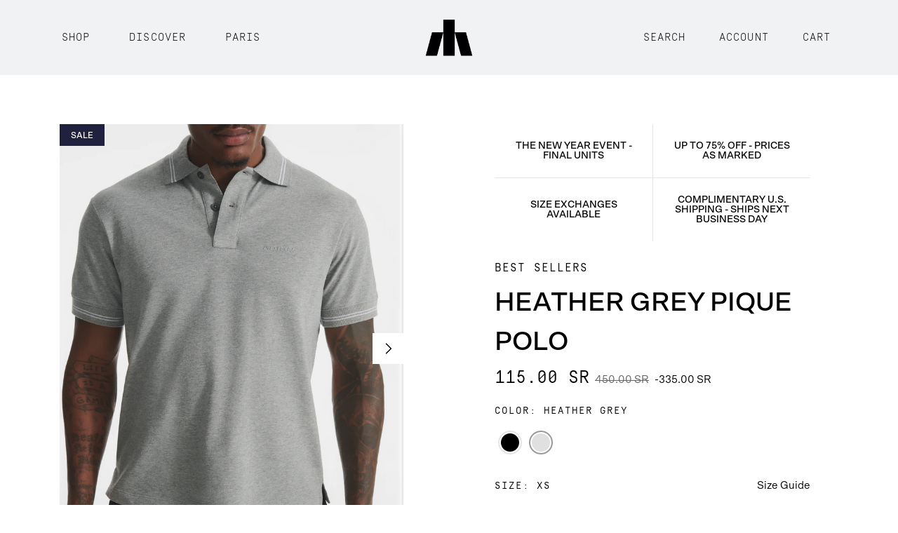

--- FILE ---
content_type: text/html; charset=utf-8
request_url: https://adium.com/en-sa/products/heather-grey-pique-polo
body_size: 40172
content:
<!doctype html>
  <html
    class="no-js max-w-full overflow-x-hidden !h-auto"
    lang="en"
    data-headings-size="medium"
    data-headings-case="uppercase"
    data-headings-line-height="tight"
  >
  <head>
    <meta name="clarity-site-verification" content="0479a8e1-5628-428c-a815-fe9f85e94a12”/>
    <meta charset="utf-8">
    <meta http-equiv="X-UA-Compatible" content="IE=edge,chrome=1">
    <meta name="viewport" content="width=device-width,initial-scale=1">

    <link rel="preconnect" href="https://cdn.shopify.com" crossorigin>
    <link rel="preconnect" href="https://ajax.googleapis.com" crossorigin><link rel="preload" as="font" href="//adium.com/cdn/fonts/open_sans/opensans_n4.c32e4d4eca5273f6d4ee95ddf54b5bbb75fc9b61.woff2" type="font/woff2" crossorigin><link rel="preload" as="font" href="//adium.com/cdn/fonts/roboto_condensed/robotocondensed_n7.0c73a613503672be244d2f29ab6ddd3fc3cc69ae.woff2" type="font/woff2" crossorigin><link rel="preload" href="//adium.com/cdn/shop/t/46/assets/theme.css?v=7994869530694731931768096436" as="style">

    <link rel="modulepreload" href="//adium.com/cdn/shop/t/46/assets/theme.min.js?v=152754360828332034601768096436">

    <script src="//adium.com/cdn/shop/t/46/assets/jquery.min.js?v=8324501383853434791768096436"></script>
    <script src="//adium.com/cdn/shop/t/46/assets/custom.js?v=129086945117500391881768096436" defer="defer"></script>
    

    <script>
      window.theme_custom = window.theme_custom || {};
    </script><link rel="canonical" href="https://adium.com/en-sa/products/heather-grey-pique-polo">
      <link rel="icon" type="image/png" href="//adium.com/cdn/shop/files/Adium_Brandmark_Favicon_f1f01cef-9754-4e65-aa93-d80228d9e28c.png?v=1668616186"><title>Heather Grey Pique Polo
&ndash; ADIUM</title><meta name="description" content="IN STOCK Classic fit mens Pique Polo from yarn-dyed 180 GSM Pima cotton with a hint of stretch. Signature flat knit rib collar and cuffs with single needle detailing throughout. Tonal logo at left chest. "><meta property="og:site_name" content="ADIUM">
<meta property="og:url" content="https://adium.com/en-sa/products/heather-grey-pique-polo">
<meta property="og:title" content="Heather Grey Pique Polo">
<meta property="og:type" content="product">
<meta property="og:description" content="IN STOCK Classic fit mens Pique Polo from yarn-dyed 180 GSM Pima cotton with a hint of stretch. Signature flat knit rib collar and cuffs with single needle detailing throughout. Tonal logo at left chest. "><meta property="og:image" content="http:products/Pique_Polo_Grey-4.jpg">
  <meta property="og:image:secure_url" content="https:products/Pique_Polo_Grey-4.jpg">
  <meta property="og:image:width" content="2500">
  <meta property="og:image:height" content="3125">
  <meta property="og:price:amount" content="115.00">
  <meta property="og:price:currency" content="SAR">



<meta name="twitter:card" content="summary_large_image">
<meta name="twitter:title" content="Heather Grey Pique Polo">
<meta name="twitter:description" content="IN STOCK Classic fit mens Pique Polo from yarn-dyed 180 GSM Pima cotton with a hint of stretch. Signature flat knit rib collar and cuffs with single needle detailing throughout. Tonal logo at left chest. ">

<link rel="canonical" href="https://adium.com/en-sa/products/heather-grey-pique-polo" />
<style>
  @font-face {
  font-family: "Roboto Condensed";
  font-weight: 700;
  font-style: normal;
  font-display: swap;
  src: url("//adium.com/cdn/fonts/roboto_condensed/robotocondensed_n7.0c73a613503672be244d2f29ab6ddd3fc3cc69ae.woff2") format("woff2"),
       url("//adium.com/cdn/fonts/roboto_condensed/robotocondensed_n7.ef6ece86ba55f49c27c4904a493c283a40f3a66e.woff") format("woff");
}

  @font-face {
  font-family: "Open Sans";
  font-weight: 400;
  font-style: normal;
  font-display: swap;
  src: url("//adium.com/cdn/fonts/open_sans/opensans_n4.c32e4d4eca5273f6d4ee95ddf54b5bbb75fc9b61.woff2") format("woff2"),
       url("//adium.com/cdn/fonts/open_sans/opensans_n4.5f3406f8d94162b37bfa232b486ac93ee892406d.woff") format("woff");
}

  @font-face {
  font-family: "Open Sans";
  font-weight: 700;
  font-style: normal;
  font-display: swap;
  src: url("//adium.com/cdn/fonts/open_sans/opensans_n7.a9393be1574ea8606c68f4441806b2711d0d13e4.woff2") format("woff2"),
       url("//adium.com/cdn/fonts/open_sans/opensans_n7.7b8af34a6ebf52beb1a4c1d8c73ad6910ec2e553.woff") format("woff");
}

  @font-face {
  font-family: "Roboto Condensed";
  font-weight: 700;
  font-style: normal;
  font-display: swap;
  src: url("//adium.com/cdn/fonts/roboto_condensed/robotocondensed_n7.0c73a613503672be244d2f29ab6ddd3fc3cc69ae.woff2") format("woff2"),
       url("//adium.com/cdn/fonts/roboto_condensed/robotocondensed_n7.ef6ece86ba55f49c27c4904a493c283a40f3a66e.woff") format("woff");
}

</style><style>
/* This file is automatically compiled, do not edit directly. See src/setup/css-variables.js */
:root {
--colors-background: #FFFFFF;
--colors-body-text: #000000;
--colors-body-text-opacity-10: rgba(0, 0, 0, 0.1);
--colors-body-text-opacity-20: rgba(0, 0, 0, 0.2);
--colors-border-opacity-10: rgba(0, 0, 0, 0.1);
--colors-headings: #000000;
--general-colors-background: #FFFFFF;
--general-colors-body: #000000;
--general-colors-body-opacity-10: rgba(0, 0, 0, 0.1);
--general-colors-body-opacity-20: rgba(0, 0, 0, 0.2);
--general-colors-border-opacity-10: rgba(0, 0, 0, 0.1);
--general-colors-headings: #000000;
--accent-1-colors-background: #20203f;
--accent-1-colors-body: #FFFFFF;
--accent-1-colors-body-opacity-10: rgba(255, 255, 255, 0.7);
--accent-1-colors-body-opacity-20: rgba(255, 255, 255, 0.7);
--accent-1-colors-border-opacity-10: rgba(255, 255, 255, 0.2);
--accent-1-colors-headings: #FFFFFF;
--accent-2-colors-background: #e7e6e6;
--accent-2-colors-body: #000000;
--accent-2-colors-body-opacity-10: rgba(0, 0, 0, 0.1);
--accent-2-colors-body-opacity-20: rgba(0, 0, 0, 0.2);
--accent-2-colors-border-opacity-10: rgba(0, 0, 0, 0.1);
--accent-2-colors-headings: #000000;
--accent-3-colors-background: #F7F7F7;
--accent-3-colors-body: #000000;
--accent-3-colors-body-opacity-10: rgba(0, 0, 0, 0.1);
--accent-3-colors-body-opacity-20: rgba(0, 0, 0, 0.2);
--accent-3-colors-border-opacity-10: rgba(0, 0, 0, 0.1);
--accent-3-colors-headings: #000000;
--invert-colors-background: #000000;
--invert-colors-body: #FFFFFF;
/* --font-body: "Open Sans", sans-serif; */
  --font-body: "Scto_Grotesk_A_Regular";
/* --font-headings: "Roboto Condensed", sans-serif; */
  --font-headings: "Scto_Grotesk_A_Medium";
--font-size-base: 0.96rem;
--font-body-weight: 400;
--font-body-style: normal;
--heading-case: uppercase;
--slider-animation-duration: 900ms;

}</style><style data-shopify>

  @font-face {
  font-family: "Open Sans";
  font-weight: 400;
  font-style: normal;
  font-display: swap;
  src: url("//adium.com/cdn/fonts/open_sans/opensans_n4.c32e4d4eca5273f6d4ee95ddf54b5bbb75fc9b61.woff2") format("woff2"),
       url("//adium.com/cdn/fonts/open_sans/opensans_n4.5f3406f8d94162b37bfa232b486ac93ee892406d.woff") format("woff");
}

  @font-face {
  font-family: "Roboto Condensed";
  font-weight: 700;
  font-style: normal;
  font-display: swap;
  src: url("//adium.com/cdn/fonts/roboto_condensed/robotocondensed_n7.0c73a613503672be244d2f29ab6ddd3fc3cc69ae.woff2") format("woff2"),
       url("//adium.com/cdn/fonts/roboto_condensed/robotocondensed_n7.ef6ece86ba55f49c27c4904a493c283a40f3a66e.woff") format("woff");
}


  *,
  *::before,
  *::after {
    box-sizing: inherit;
  }

  html {
    box-sizing: border-box;
    height: 100%;
  }

  body {
    display: grid;
    grid-template-rows: auto auto 1fr auto;
    grid-template-columns: 100%;
    min-height: 100%;
    margin: 0;
  }

  details > summary::-webkit-details-marker {
    display: none;
  }

</style><script>window.performance && window.performance.mark && window.performance.mark('shopify.content_for_header.start');</script><meta name="facebook-domain-verification" content="b2eg2eridy3vr4w3b6u8em8ix9xcpa">
<meta id="shopify-digital-wallet" name="shopify-digital-wallet" content="/64610828509/digital_wallets/dialog">
<meta name="shopify-checkout-api-token" content="7b2cee636b044ca443f9b7d8d23449b7">
<meta id="in-context-paypal-metadata" data-shop-id="64610828509" data-venmo-supported="true" data-environment="production" data-locale="en_US" data-paypal-v4="true" data-currency="SAR">
<link rel="alternate" hreflang="x-default" href="https://adium.com/products/heather-grey-pique-polo">
<link rel="alternate" hreflang="en" href="https://adium.com/products/heather-grey-pique-polo">
<link rel="alternate" hreflang="en-CA" href="https://adium.com/en-ca/products/heather-grey-pique-polo">
<link rel="alternate" hreflang="en-AU" href="https://adium.com/en-au/products/heather-grey-pique-polo">
<link rel="alternate" hreflang="en-IL" href="https://adium.com/en-il/products/heather-grey-pique-polo">
<link rel="alternate" hreflang="en-JO" href="https://adium.com/en-jo/products/heather-grey-pique-polo">
<link rel="alternate" hreflang="en-KW" href="https://adium.com/en-kw/products/heather-grey-pique-polo">
<link rel="alternate" hreflang="en-LB" href="https://adium.com/en-lb/products/heather-grey-pique-polo">
<link rel="alternate" hreflang="en-QA" href="https://adium.com/en-qa/products/heather-grey-pique-polo">
<link rel="alternate" hreflang="en-SA" href="https://adium.com/en-sa/products/heather-grey-pique-polo">
<link rel="alternate" hreflang="en-AE" href="https://adium.com/en-ae/products/heather-grey-pique-polo">
<link rel="alternate" hreflang="en-NZ" href="https://adium.com/en-nz/products/heather-grey-pique-polo">
<link rel="alternate" type="application/json+oembed" href="https://adium.com/en-sa/products/heather-grey-pique-polo.oembed">
<script async="async" src="/checkouts/internal/preloads.js?locale=en-SA"></script>
<link rel="preconnect" href="https://shop.app" crossorigin="anonymous">
<script async="async" src="https://shop.app/checkouts/internal/preloads.js?locale=en-SA&shop_id=64610828509" crossorigin="anonymous"></script>
<script id="apple-pay-shop-capabilities" type="application/json">{"shopId":64610828509,"countryCode":"US","currencyCode":"SAR","merchantCapabilities":["supports3DS"],"merchantId":"gid:\/\/shopify\/Shop\/64610828509","merchantName":"ADIUM","requiredBillingContactFields":["postalAddress","email","phone"],"requiredShippingContactFields":["postalAddress","email","phone"],"shippingType":"shipping","supportedNetworks":["visa","masterCard","amex","discover","elo","jcb"],"total":{"type":"pending","label":"ADIUM","amount":"1.00"},"shopifyPaymentsEnabled":true,"supportsSubscriptions":true}</script>
<script id="shopify-features" type="application/json">{"accessToken":"7b2cee636b044ca443f9b7d8d23449b7","betas":["rich-media-storefront-analytics"],"domain":"adium.com","predictiveSearch":true,"shopId":64610828509,"locale":"en"}</script>
<script>var Shopify = Shopify || {};
Shopify.shop = "adium2.myshopify.com";
Shopify.locale = "en";
Shopify.currency = {"active":"SAR","rate":"3.8062703"};
Shopify.country = "SA";
Shopify.theme = {"name":"Copy of WITH Clarity Code","id":157872980189,"schema_name":"Influence","schema_version":"1.0.3","theme_store_id":1536,"role":"main"};
Shopify.theme.handle = "null";
Shopify.theme.style = {"id":null,"handle":null};
Shopify.cdnHost = "adium.com/cdn";
Shopify.routes = Shopify.routes || {};
Shopify.routes.root = "/en-sa/";</script>
<script type="module">!function(o){(o.Shopify=o.Shopify||{}).modules=!0}(window);</script>
<script>!function(o){function n(){var o=[];function n(){o.push(Array.prototype.slice.apply(arguments))}return n.q=o,n}var t=o.Shopify=o.Shopify||{};t.loadFeatures=n(),t.autoloadFeatures=n()}(window);</script>
<script>
  window.ShopifyPay = window.ShopifyPay || {};
  window.ShopifyPay.apiHost = "shop.app\/pay";
  window.ShopifyPay.redirectState = null;
</script>
<script id="shop-js-analytics" type="application/json">{"pageType":"product"}</script>
<script defer="defer" async type="module" src="//adium.com/cdn/shopifycloud/shop-js/modules/v2/client.init-shop-cart-sync_C5BV16lS.en.esm.js"></script>
<script defer="defer" async type="module" src="//adium.com/cdn/shopifycloud/shop-js/modules/v2/chunk.common_CygWptCX.esm.js"></script>
<script type="module">
  await import("//adium.com/cdn/shopifycloud/shop-js/modules/v2/client.init-shop-cart-sync_C5BV16lS.en.esm.js");
await import("//adium.com/cdn/shopifycloud/shop-js/modules/v2/chunk.common_CygWptCX.esm.js");

  window.Shopify.SignInWithShop?.initShopCartSync?.({"fedCMEnabled":true,"windoidEnabled":true});

</script>
<script>
  window.Shopify = window.Shopify || {};
  if (!window.Shopify.featureAssets) window.Shopify.featureAssets = {};
  window.Shopify.featureAssets['shop-js'] = {"shop-cart-sync":["modules/v2/client.shop-cart-sync_ZFArdW7E.en.esm.js","modules/v2/chunk.common_CygWptCX.esm.js"],"init-fed-cm":["modules/v2/client.init-fed-cm_CmiC4vf6.en.esm.js","modules/v2/chunk.common_CygWptCX.esm.js"],"shop-button":["modules/v2/client.shop-button_tlx5R9nI.en.esm.js","modules/v2/chunk.common_CygWptCX.esm.js"],"shop-cash-offers":["modules/v2/client.shop-cash-offers_DOA2yAJr.en.esm.js","modules/v2/chunk.common_CygWptCX.esm.js","modules/v2/chunk.modal_D71HUcav.esm.js"],"init-windoid":["modules/v2/client.init-windoid_sURxWdc1.en.esm.js","modules/v2/chunk.common_CygWptCX.esm.js"],"shop-toast-manager":["modules/v2/client.shop-toast-manager_ClPi3nE9.en.esm.js","modules/v2/chunk.common_CygWptCX.esm.js"],"init-shop-email-lookup-coordinator":["modules/v2/client.init-shop-email-lookup-coordinator_B8hsDcYM.en.esm.js","modules/v2/chunk.common_CygWptCX.esm.js"],"init-shop-cart-sync":["modules/v2/client.init-shop-cart-sync_C5BV16lS.en.esm.js","modules/v2/chunk.common_CygWptCX.esm.js"],"avatar":["modules/v2/client.avatar_BTnouDA3.en.esm.js"],"pay-button":["modules/v2/client.pay-button_FdsNuTd3.en.esm.js","modules/v2/chunk.common_CygWptCX.esm.js"],"init-customer-accounts":["modules/v2/client.init-customer-accounts_DxDtT_ad.en.esm.js","modules/v2/client.shop-login-button_C5VAVYt1.en.esm.js","modules/v2/chunk.common_CygWptCX.esm.js","modules/v2/chunk.modal_D71HUcav.esm.js"],"init-shop-for-new-customer-accounts":["modules/v2/client.init-shop-for-new-customer-accounts_ChsxoAhi.en.esm.js","modules/v2/client.shop-login-button_C5VAVYt1.en.esm.js","modules/v2/chunk.common_CygWptCX.esm.js","modules/v2/chunk.modal_D71HUcav.esm.js"],"shop-login-button":["modules/v2/client.shop-login-button_C5VAVYt1.en.esm.js","modules/v2/chunk.common_CygWptCX.esm.js","modules/v2/chunk.modal_D71HUcav.esm.js"],"init-customer-accounts-sign-up":["modules/v2/client.init-customer-accounts-sign-up_CPSyQ0Tj.en.esm.js","modules/v2/client.shop-login-button_C5VAVYt1.en.esm.js","modules/v2/chunk.common_CygWptCX.esm.js","modules/v2/chunk.modal_D71HUcav.esm.js"],"shop-follow-button":["modules/v2/client.shop-follow-button_Cva4Ekp9.en.esm.js","modules/v2/chunk.common_CygWptCX.esm.js","modules/v2/chunk.modal_D71HUcav.esm.js"],"checkout-modal":["modules/v2/client.checkout-modal_BPM8l0SH.en.esm.js","modules/v2/chunk.common_CygWptCX.esm.js","modules/v2/chunk.modal_D71HUcav.esm.js"],"lead-capture":["modules/v2/client.lead-capture_Bi8yE_yS.en.esm.js","modules/v2/chunk.common_CygWptCX.esm.js","modules/v2/chunk.modal_D71HUcav.esm.js"],"shop-login":["modules/v2/client.shop-login_D6lNrXab.en.esm.js","modules/v2/chunk.common_CygWptCX.esm.js","modules/v2/chunk.modal_D71HUcav.esm.js"],"payment-terms":["modules/v2/client.payment-terms_CZxnsJam.en.esm.js","modules/v2/chunk.common_CygWptCX.esm.js","modules/v2/chunk.modal_D71HUcav.esm.js"]};
</script>
<script id="__st">var __st={"a":64610828509,"offset":-18000,"reqid":"ed7f8215-5cb6-45d3-9788-28cc926f6e51-1768724161","pageurl":"adium.com\/en-sa\/products\/heather-grey-pique-polo","u":"0a3a13bdbe0e","p":"product","rtyp":"product","rid":7922305269981};</script>
<script>window.ShopifyPaypalV4VisibilityTracking = true;</script>
<script id="captcha-bootstrap">!function(){'use strict';const t='contact',e='account',n='new_comment',o=[[t,t],['blogs',n],['comments',n],[t,'customer']],c=[[e,'customer_login'],[e,'guest_login'],[e,'recover_customer_password'],[e,'create_customer']],r=t=>t.map((([t,e])=>`form[action*='/${t}']:not([data-nocaptcha='true']) input[name='form_type'][value='${e}']`)).join(','),a=t=>()=>t?[...document.querySelectorAll(t)].map((t=>t.form)):[];function s(){const t=[...o],e=r(t);return a(e)}const i='password',u='form_key',d=['recaptcha-v3-token','g-recaptcha-response','h-captcha-response',i],f=()=>{try{return window.sessionStorage}catch{return}},m='__shopify_v',_=t=>t.elements[u];function p(t,e,n=!1){try{const o=window.sessionStorage,c=JSON.parse(o.getItem(e)),{data:r}=function(t){const{data:e,action:n}=t;return t[m]||n?{data:e,action:n}:{data:t,action:n}}(c);for(const[e,n]of Object.entries(r))t.elements[e]&&(t.elements[e].value=n);n&&o.removeItem(e)}catch(o){console.error('form repopulation failed',{error:o})}}const l='form_type',E='cptcha';function T(t){t.dataset[E]=!0}const w=window,h=w.document,L='Shopify',v='ce_forms',y='captcha';let A=!1;((t,e)=>{const n=(g='f06e6c50-85a8-45c8-87d0-21a2b65856fe',I='https://cdn.shopify.com/shopifycloud/storefront-forms-hcaptcha/ce_storefront_forms_captcha_hcaptcha.v1.5.2.iife.js',D={infoText:'Protected by hCaptcha',privacyText:'Privacy',termsText:'Terms'},(t,e,n)=>{const o=w[L][v],c=o.bindForm;if(c)return c(t,g,e,D).then(n);var r;o.q.push([[t,g,e,D],n]),r=I,A||(h.body.append(Object.assign(h.createElement('script'),{id:'captcha-provider',async:!0,src:r})),A=!0)});var g,I,D;w[L]=w[L]||{},w[L][v]=w[L][v]||{},w[L][v].q=[],w[L][y]=w[L][y]||{},w[L][y].protect=function(t,e){n(t,void 0,e),T(t)},Object.freeze(w[L][y]),function(t,e,n,w,h,L){const[v,y,A,g]=function(t,e,n){const i=e?o:[],u=t?c:[],d=[...i,...u],f=r(d),m=r(i),_=r(d.filter((([t,e])=>n.includes(e))));return[a(f),a(m),a(_),s()]}(w,h,L),I=t=>{const e=t.target;return e instanceof HTMLFormElement?e:e&&e.form},D=t=>v().includes(t);t.addEventListener('submit',(t=>{const e=I(t);if(!e)return;const n=D(e)&&!e.dataset.hcaptchaBound&&!e.dataset.recaptchaBound,o=_(e),c=g().includes(e)&&(!o||!o.value);(n||c)&&t.preventDefault(),c&&!n&&(function(t){try{if(!f())return;!function(t){const e=f();if(!e)return;const n=_(t);if(!n)return;const o=n.value;o&&e.removeItem(o)}(t);const e=Array.from(Array(32),(()=>Math.random().toString(36)[2])).join('');!function(t,e){_(t)||t.append(Object.assign(document.createElement('input'),{type:'hidden',name:u})),t.elements[u].value=e}(t,e),function(t,e){const n=f();if(!n)return;const o=[...t.querySelectorAll(`input[type='${i}']`)].map((({name:t})=>t)),c=[...d,...o],r={};for(const[a,s]of new FormData(t).entries())c.includes(a)||(r[a]=s);n.setItem(e,JSON.stringify({[m]:1,action:t.action,data:r}))}(t,e)}catch(e){console.error('failed to persist form',e)}}(e),e.submit())}));const S=(t,e)=>{t&&!t.dataset[E]&&(n(t,e.some((e=>e===t))),T(t))};for(const o of['focusin','change'])t.addEventListener(o,(t=>{const e=I(t);D(e)&&S(e,y())}));const B=e.get('form_key'),M=e.get(l),P=B&&M;t.addEventListener('DOMContentLoaded',(()=>{const t=y();if(P)for(const e of t)e.elements[l].value===M&&p(e,B);[...new Set([...A(),...v().filter((t=>'true'===t.dataset.shopifyCaptcha))])].forEach((e=>S(e,t)))}))}(h,new URLSearchParams(w.location.search),n,t,e,['guest_login'])})(!1,!0)}();</script>
<script integrity="sha256-4kQ18oKyAcykRKYeNunJcIwy7WH5gtpwJnB7kiuLZ1E=" data-source-attribution="shopify.loadfeatures" defer="defer" src="//adium.com/cdn/shopifycloud/storefront/assets/storefront/load_feature-a0a9edcb.js" crossorigin="anonymous"></script>
<script crossorigin="anonymous" defer="defer" src="//adium.com/cdn/shopifycloud/storefront/assets/shopify_pay/storefront-65b4c6d7.js?v=20250812"></script>
<script data-source-attribution="shopify.dynamic_checkout.dynamic.init">var Shopify=Shopify||{};Shopify.PaymentButton=Shopify.PaymentButton||{isStorefrontPortableWallets:!0,init:function(){window.Shopify.PaymentButton.init=function(){};var t=document.createElement("script");t.src="https://adium.com/cdn/shopifycloud/portable-wallets/latest/portable-wallets.en.js",t.type="module",document.head.appendChild(t)}};
</script>
<script data-source-attribution="shopify.dynamic_checkout.buyer_consent">
  function portableWalletsHideBuyerConsent(e){var t=document.getElementById("shopify-buyer-consent"),n=document.getElementById("shopify-subscription-policy-button");t&&n&&(t.classList.add("hidden"),t.setAttribute("aria-hidden","true"),n.removeEventListener("click",e))}function portableWalletsShowBuyerConsent(e){var t=document.getElementById("shopify-buyer-consent"),n=document.getElementById("shopify-subscription-policy-button");t&&n&&(t.classList.remove("hidden"),t.removeAttribute("aria-hidden"),n.addEventListener("click",e))}window.Shopify?.PaymentButton&&(window.Shopify.PaymentButton.hideBuyerConsent=portableWalletsHideBuyerConsent,window.Shopify.PaymentButton.showBuyerConsent=portableWalletsShowBuyerConsent);
</script>
<script data-source-attribution="shopify.dynamic_checkout.cart.bootstrap">document.addEventListener("DOMContentLoaded",(function(){function t(){return document.querySelector("shopify-accelerated-checkout-cart, shopify-accelerated-checkout")}if(t())Shopify.PaymentButton.init();else{new MutationObserver((function(e,n){t()&&(Shopify.PaymentButton.init(),n.disconnect())})).observe(document.body,{childList:!0,subtree:!0})}}));
</script>
<link id="shopify-accelerated-checkout-styles" rel="stylesheet" media="screen" href="https://adium.com/cdn/shopifycloud/portable-wallets/latest/accelerated-checkout-backwards-compat.css" crossorigin="anonymous">
<style id="shopify-accelerated-checkout-cart">
        #shopify-buyer-consent {
  margin-top: 1em;
  display: inline-block;
  width: 100%;
}

#shopify-buyer-consent.hidden {
  display: none;
}

#shopify-subscription-policy-button {
  background: none;
  border: none;
  padding: 0;
  text-decoration: underline;
  font-size: inherit;
  cursor: pointer;
}

#shopify-subscription-policy-button::before {
  box-shadow: none;
}

      </style>

<script>window.performance && window.performance.mark && window.performance.mark('shopify.content_for_header.end');</script>

  <script>document.documentElement.className = document.documentElement.className.replace('no-js', 'js');</script>
  <script src="https://ajax.googleapis.com/ajax/libs/jquery/3.6.0/jquery.min.js"></script>
  <script type="text/javascript">var webyzeMultiProductColorsRunningCall=!1,webyzeMultiProductColorsQueuedCall=!1,webyzeMultiProductColorsMaxColors=Infinity;window.webyzeMultiProductColorsLoad=function(){var e=function(){var d={'"':"&quot;","&":"&amp;","<":"&lt;",">":"&gt;"};return function(a){return a.replace(/["&<>]/g,function(c){return d[c]})}}(),f=$(".webyze-multi-product-colors:not(.webyze-loaded)").map(function(){return $(this).attr("data-product-id")}).get();f&&0!=f.length&&(webyzeMultiProductColorsRunningCall?webyzeMultiProductColorsQueuedCall=!0:(webyzeMultiProductColorsRunningCall=!0,webyzeMultiProductColorsQueuedCall=!1,$.ajax({method:"GET",url:"https://s-pc.webyze.com/ProductColors/multi-productGroups-"+Shopify.shop.split(".")[0]+".json?"+f.map(function(d){return"&prodId[]="+d}).join(""),dataType:"json"}).done(function(d){Array.isArray(d)&&(d.forEach(function(a){if(Array.isArray(a)){a.map(function(b){return b.id});var c="";a.forEach(function(b,g){if(g<webyzeMultiProductColorsMaxColors){c+='<span class="swatchProductColor swatchType_'+b.type+'" data-id="'+b.id+'" data-name="'+e(b.name)+'" data-handle="'+e(b.handle)+'" data-image="'+e(b.image)+'">';if(window.webyzeProductColors_useProdImage)c+="<div style=\"background-image: url('"+b.image.replace(/\.(png|jpg|jpeg|bmp)/,window.webyzeProductColors_prodImageLarge?"_large.$1":"_small.$1")+"');background-size: cover;\"></div>";else switch(b.type){case "two_colors":b.data=b.data.split("|");c+='<div><div style="background:'+b.data[0]+';"></div><div style="background:'+b.data[1]+';"></div></div>';break;case "image":c+="<div style=\"background-image: url('https://s-pc.webyze.com/ProductColors/uploads/"+b.data+"');\"></div>";break;default:c+='<div style="background:'+b.data+';"></div>'}c+='<span class="webyzeTooltip"><span></span><span class="innerText">'+e(b.name)+"</span><span></span></span></span>"}else g==webyzeMultiProductColorsMaxColors&&(c+='<span class="webyzeMoreColors">+'+(a.length-webyzeMultiProductColorsMaxColors)+" more</span>")});$(a.map(function(b){return'.webyze-multi-product-colors[data-product-id="'+b.id+'"]'}).join(", ")).addClass("webyze-loaded").html(c)}}),$(".webyze-multi-product-colors").each(function(a){a=$(this);a.find('[data-id="'+a.attr("data-product-id")+'"]').addClass("currentSwatch")}).find(".swatchProductColor").on("click",function(a){a.preventDefault();window.location.href="/products/"+$(this).data("handle")}).on("mouseenter",function(){var a=$(this).attr("data-image").replace(/\.(jpg|png|jpeg)/,"_large.$1");0===a.indexOf("https://")&&$(this).closest(".product-wrap, .product__thumbnail, .grid__item, .product__grid-item, .grid-item").find("img").attr("src",a).attr("srcset",a)}),$(f.map(function(a){return'.webyze-multi-product-colors[data-product-id="'+a+'"]'}).join(", ")).addClass("webyze-loaded"))}).fail(function(){}).always(function(){webyzeMultiProductColorsRunningCall=!1;webyzeMultiProductColorsQueuedCall&&window.webyzeMultiProductColorsLoad()})))};</script>
  <script src="https://cdnjs.cloudflare.com/ajax/libs/sticky-kit/1.1.3/sticky-kit.min.js"></script>
    <script type="text/javascript">
    (function(c,l,a,r,i,t,y){
        c[a]=c[a]||function(){(c[a].q=c[a].q||[]).push(arguments)};
        t=l.createElement(r);t.async=1;t.src="https://www.clarity.ms/tag/"+i;
        y=l.getElementsByTagName(r)[0];y.parentNode.insertBefore(t,y);
    })(window, document, "clarity", "script", "ecc0ocn01w");
</script>
  <!-- BEGIN app block: shopify://apps/klaviyo-email-marketing-sms/blocks/klaviyo-onsite-embed/2632fe16-c075-4321-a88b-50b567f42507 -->












  <script async src="https://static.klaviyo.com/onsite/js/SH7RuB/klaviyo.js?company_id=SH7RuB"></script>
  <script>!function(){if(!window.klaviyo){window._klOnsite=window._klOnsite||[];try{window.klaviyo=new Proxy({},{get:function(n,i){return"push"===i?function(){var n;(n=window._klOnsite).push.apply(n,arguments)}:function(){for(var n=arguments.length,o=new Array(n),w=0;w<n;w++)o[w]=arguments[w];var t="function"==typeof o[o.length-1]?o.pop():void 0,e=new Promise((function(n){window._klOnsite.push([i].concat(o,[function(i){t&&t(i),n(i)}]))}));return e}}})}catch(n){window.klaviyo=window.klaviyo||[],window.klaviyo.push=function(){var n;(n=window._klOnsite).push.apply(n,arguments)}}}}();</script>

  
    <script id="viewed_product">
      if (item == null) {
        var _learnq = _learnq || [];

        var MetafieldReviews = null
        var MetafieldYotpoRating = null
        var MetafieldYotpoCount = null
        var MetafieldLooxRating = null
        var MetafieldLooxCount = null
        var okendoProduct = null
        var okendoProductReviewCount = null
        var okendoProductReviewAverageValue = null
        try {
          // The following fields are used for Customer Hub recently viewed in order to add reviews.
          // This information is not part of __kla_viewed. Instead, it is part of __kla_viewed_reviewed_items
          MetafieldReviews = {};
          MetafieldYotpoRating = null
          MetafieldYotpoCount = null
          MetafieldLooxRating = null
          MetafieldLooxCount = null

          okendoProduct = null
          // If the okendo metafield is not legacy, it will error, which then requires the new json formatted data
          if (okendoProduct && 'error' in okendoProduct) {
            okendoProduct = null
          }
          okendoProductReviewCount = okendoProduct ? okendoProduct.reviewCount : null
          okendoProductReviewAverageValue = okendoProduct ? okendoProduct.reviewAverageValue : null
        } catch (error) {
          console.error('Error in Klaviyo onsite reviews tracking:', error);
        }

        var item = {
          Name: "Heather Grey Pique Polo",
          ProductID: 7922305269981,
          Categories: ["Best Sellers","New Arrivals","Shop All","T-Shirts \/ Polos"],
          ImageURL: "https://adium.com/cdn/shop/products/Pique_Polo_Grey-4_grande.jpg?v=1677210134",
          URL: "https://adium.com/en-sa/products/heather-grey-pique-polo",
          Brand: "In 2 Colors",
          Price: "115.00 SR",
          Value: "115.00",
          CompareAtPrice: "450.00 SR"
        };
        _learnq.push(['track', 'Viewed Product', item]);
        _learnq.push(['trackViewedItem', {
          Title: item.Name,
          ItemId: item.ProductID,
          Categories: item.Categories,
          ImageUrl: item.ImageURL,
          Url: item.URL,
          Metadata: {
            Brand: item.Brand,
            Price: item.Price,
            Value: item.Value,
            CompareAtPrice: item.CompareAtPrice
          },
          metafields:{
            reviews: MetafieldReviews,
            yotpo:{
              rating: MetafieldYotpoRating,
              count: MetafieldYotpoCount,
            },
            loox:{
              rating: MetafieldLooxRating,
              count: MetafieldLooxCount,
            },
            okendo: {
              rating: okendoProductReviewAverageValue,
              count: okendoProductReviewCount,
            }
          }
        }]);
      }
    </script>
  




  <script>
    window.klaviyoReviewsProductDesignMode = false
  </script>







<!-- END app block --><link href="https://monorail-edge.shopifysvc.com" rel="dns-prefetch">
<script>(function(){if ("sendBeacon" in navigator && "performance" in window) {try {var session_token_from_headers = performance.getEntriesByType('navigation')[0].serverTiming.find(x => x.name == '_s').description;} catch {var session_token_from_headers = undefined;}var session_cookie_matches = document.cookie.match(/_shopify_s=([^;]*)/);var session_token_from_cookie = session_cookie_matches && session_cookie_matches.length === 2 ? session_cookie_matches[1] : "";var session_token = session_token_from_headers || session_token_from_cookie || "";function handle_abandonment_event(e) {var entries = performance.getEntries().filter(function(entry) {return /monorail-edge.shopifysvc.com/.test(entry.name);});if (!window.abandonment_tracked && entries.length === 0) {window.abandonment_tracked = true;var currentMs = Date.now();var navigation_start = performance.timing.navigationStart;var payload = {shop_id: 64610828509,url: window.location.href,navigation_start,duration: currentMs - navigation_start,session_token,page_type: "product"};window.navigator.sendBeacon("https://monorail-edge.shopifysvc.com/v1/produce", JSON.stringify({schema_id: "online_store_buyer_site_abandonment/1.1",payload: payload,metadata: {event_created_at_ms: currentMs,event_sent_at_ms: currentMs}}));}}window.addEventListener('pagehide', handle_abandonment_event);}}());</script>
<script id="web-pixels-manager-setup">(function e(e,d,r,n,o){if(void 0===o&&(o={}),!Boolean(null===(a=null===(i=window.Shopify)||void 0===i?void 0:i.analytics)||void 0===a?void 0:a.replayQueue)){var i,a;window.Shopify=window.Shopify||{};var t=window.Shopify;t.analytics=t.analytics||{};var s=t.analytics;s.replayQueue=[],s.publish=function(e,d,r){return s.replayQueue.push([e,d,r]),!0};try{self.performance.mark("wpm:start")}catch(e){}var l=function(){var e={modern:/Edge?\/(1{2}[4-9]|1[2-9]\d|[2-9]\d{2}|\d{4,})\.\d+(\.\d+|)|Firefox\/(1{2}[4-9]|1[2-9]\d|[2-9]\d{2}|\d{4,})\.\d+(\.\d+|)|Chrom(ium|e)\/(9{2}|\d{3,})\.\d+(\.\d+|)|(Maci|X1{2}).+ Version\/(15\.\d+|(1[6-9]|[2-9]\d|\d{3,})\.\d+)([,.]\d+|)( \(\w+\)|)( Mobile\/\w+|) Safari\/|Chrome.+OPR\/(9{2}|\d{3,})\.\d+\.\d+|(CPU[ +]OS|iPhone[ +]OS|CPU[ +]iPhone|CPU IPhone OS|CPU iPad OS)[ +]+(15[._]\d+|(1[6-9]|[2-9]\d|\d{3,})[._]\d+)([._]\d+|)|Android:?[ /-](13[3-9]|1[4-9]\d|[2-9]\d{2}|\d{4,})(\.\d+|)(\.\d+|)|Android.+Firefox\/(13[5-9]|1[4-9]\d|[2-9]\d{2}|\d{4,})\.\d+(\.\d+|)|Android.+Chrom(ium|e)\/(13[3-9]|1[4-9]\d|[2-9]\d{2}|\d{4,})\.\d+(\.\d+|)|SamsungBrowser\/([2-9]\d|\d{3,})\.\d+/,legacy:/Edge?\/(1[6-9]|[2-9]\d|\d{3,})\.\d+(\.\d+|)|Firefox\/(5[4-9]|[6-9]\d|\d{3,})\.\d+(\.\d+|)|Chrom(ium|e)\/(5[1-9]|[6-9]\d|\d{3,})\.\d+(\.\d+|)([\d.]+$|.*Safari\/(?![\d.]+ Edge\/[\d.]+$))|(Maci|X1{2}).+ Version\/(10\.\d+|(1[1-9]|[2-9]\d|\d{3,})\.\d+)([,.]\d+|)( \(\w+\)|)( Mobile\/\w+|) Safari\/|Chrome.+OPR\/(3[89]|[4-9]\d|\d{3,})\.\d+\.\d+|(CPU[ +]OS|iPhone[ +]OS|CPU[ +]iPhone|CPU IPhone OS|CPU iPad OS)[ +]+(10[._]\d+|(1[1-9]|[2-9]\d|\d{3,})[._]\d+)([._]\d+|)|Android:?[ /-](13[3-9]|1[4-9]\d|[2-9]\d{2}|\d{4,})(\.\d+|)(\.\d+|)|Mobile Safari.+OPR\/([89]\d|\d{3,})\.\d+\.\d+|Android.+Firefox\/(13[5-9]|1[4-9]\d|[2-9]\d{2}|\d{4,})\.\d+(\.\d+|)|Android.+Chrom(ium|e)\/(13[3-9]|1[4-9]\d|[2-9]\d{2}|\d{4,})\.\d+(\.\d+|)|Android.+(UC? ?Browser|UCWEB|U3)[ /]?(15\.([5-9]|\d{2,})|(1[6-9]|[2-9]\d|\d{3,})\.\d+)\.\d+|SamsungBrowser\/(5\.\d+|([6-9]|\d{2,})\.\d+)|Android.+MQ{2}Browser\/(14(\.(9|\d{2,})|)|(1[5-9]|[2-9]\d|\d{3,})(\.\d+|))(\.\d+|)|K[Aa][Ii]OS\/(3\.\d+|([4-9]|\d{2,})\.\d+)(\.\d+|)/},d=e.modern,r=e.legacy,n=navigator.userAgent;return n.match(d)?"modern":n.match(r)?"legacy":"unknown"}(),u="modern"===l?"modern":"legacy",c=(null!=n?n:{modern:"",legacy:""})[u],f=function(e){return[e.baseUrl,"/wpm","/b",e.hashVersion,"modern"===e.buildTarget?"m":"l",".js"].join("")}({baseUrl:d,hashVersion:r,buildTarget:u}),m=function(e){var d=e.version,r=e.bundleTarget,n=e.surface,o=e.pageUrl,i=e.monorailEndpoint;return{emit:function(e){var a=e.status,t=e.errorMsg,s=(new Date).getTime(),l=JSON.stringify({metadata:{event_sent_at_ms:s},events:[{schema_id:"web_pixels_manager_load/3.1",payload:{version:d,bundle_target:r,page_url:o,status:a,surface:n,error_msg:t},metadata:{event_created_at_ms:s}}]});if(!i)return console&&console.warn&&console.warn("[Web Pixels Manager] No Monorail endpoint provided, skipping logging."),!1;try{return self.navigator.sendBeacon.bind(self.navigator)(i,l)}catch(e){}var u=new XMLHttpRequest;try{return u.open("POST",i,!0),u.setRequestHeader("Content-Type","text/plain"),u.send(l),!0}catch(e){return console&&console.warn&&console.warn("[Web Pixels Manager] Got an unhandled error while logging to Monorail."),!1}}}}({version:r,bundleTarget:l,surface:e.surface,pageUrl:self.location.href,monorailEndpoint:e.monorailEndpoint});try{o.browserTarget=l,function(e){var d=e.src,r=e.async,n=void 0===r||r,o=e.onload,i=e.onerror,a=e.sri,t=e.scriptDataAttributes,s=void 0===t?{}:t,l=document.createElement("script"),u=document.querySelector("head"),c=document.querySelector("body");if(l.async=n,l.src=d,a&&(l.integrity=a,l.crossOrigin="anonymous"),s)for(var f in s)if(Object.prototype.hasOwnProperty.call(s,f))try{l.dataset[f]=s[f]}catch(e){}if(o&&l.addEventListener("load",o),i&&l.addEventListener("error",i),u)u.appendChild(l);else{if(!c)throw new Error("Did not find a head or body element to append the script");c.appendChild(l)}}({src:f,async:!0,onload:function(){if(!function(){var e,d;return Boolean(null===(d=null===(e=window.Shopify)||void 0===e?void 0:e.analytics)||void 0===d?void 0:d.initialized)}()){var d=window.webPixelsManager.init(e)||void 0;if(d){var r=window.Shopify.analytics;r.replayQueue.forEach((function(e){var r=e[0],n=e[1],o=e[2];d.publishCustomEvent(r,n,o)})),r.replayQueue=[],r.publish=d.publishCustomEvent,r.visitor=d.visitor,r.initialized=!0}}},onerror:function(){return m.emit({status:"failed",errorMsg:"".concat(f," has failed to load")})},sri:function(e){var d=/^sha384-[A-Za-z0-9+/=]+$/;return"string"==typeof e&&d.test(e)}(c)?c:"",scriptDataAttributes:o}),m.emit({status:"loading"})}catch(e){m.emit({status:"failed",errorMsg:(null==e?void 0:e.message)||"Unknown error"})}}})({shopId: 64610828509,storefrontBaseUrl: "https://adium.com",extensionsBaseUrl: "https://extensions.shopifycdn.com/cdn/shopifycloud/web-pixels-manager",monorailEndpoint: "https://monorail-edge.shopifysvc.com/unstable/produce_batch",surface: "storefront-renderer",enabledBetaFlags: ["2dca8a86"],webPixelsConfigList: [{"id":"2069070045","configuration":"{\"accountID\":\"SH7RuB\",\"webPixelConfig\":\"eyJlbmFibGVBZGRlZFRvQ2FydEV2ZW50cyI6IHRydWV9\"}","eventPayloadVersion":"v1","runtimeContext":"STRICT","scriptVersion":"524f6c1ee37bacdca7657a665bdca589","type":"APP","apiClientId":123074,"privacyPurposes":["ANALYTICS","MARKETING"],"dataSharingAdjustments":{"protectedCustomerApprovalScopes":["read_customer_address","read_customer_email","read_customer_name","read_customer_personal_data","read_customer_phone"]}},{"id":"509444317","configuration":"{\"config\":\"{\\\"pixel_id\\\":\\\"GT-5DGP5QK\\\",\\\"target_country\\\":\\\"US\\\",\\\"gtag_events\\\":[{\\\"type\\\":\\\"purchase\\\",\\\"action_label\\\":\\\"MC-MPVKMXHMQW\\\"},{\\\"type\\\":\\\"page_view\\\",\\\"action_label\\\":\\\"MC-MPVKMXHMQW\\\"},{\\\"type\\\":\\\"view_item\\\",\\\"action_label\\\":\\\"MC-MPVKMXHMQW\\\"}],\\\"enable_monitoring_mode\\\":false}\"}","eventPayloadVersion":"v1","runtimeContext":"OPEN","scriptVersion":"b2a88bafab3e21179ed38636efcd8a93","type":"APP","apiClientId":1780363,"privacyPurposes":[],"dataSharingAdjustments":{"protectedCustomerApprovalScopes":["read_customer_address","read_customer_email","read_customer_name","read_customer_personal_data","read_customer_phone"]}},{"id":"156631261","configuration":"{\"pixel_id\":\"480139337263311\",\"pixel_type\":\"facebook_pixel\",\"metaapp_system_user_token\":\"-\"}","eventPayloadVersion":"v1","runtimeContext":"OPEN","scriptVersion":"ca16bc87fe92b6042fbaa3acc2fbdaa6","type":"APP","apiClientId":2329312,"privacyPurposes":["ANALYTICS","MARKETING","SALE_OF_DATA"],"dataSharingAdjustments":{"protectedCustomerApprovalScopes":["read_customer_address","read_customer_email","read_customer_name","read_customer_personal_data","read_customer_phone"]}},{"id":"80969949","eventPayloadVersion":"v1","runtimeContext":"LAX","scriptVersion":"1","type":"CUSTOM","privacyPurposes":["ANALYTICS"],"name":"Google Analytics tag (migrated)"},{"id":"shopify-app-pixel","configuration":"{}","eventPayloadVersion":"v1","runtimeContext":"STRICT","scriptVersion":"0450","apiClientId":"shopify-pixel","type":"APP","privacyPurposes":["ANALYTICS","MARKETING"]},{"id":"shopify-custom-pixel","eventPayloadVersion":"v1","runtimeContext":"LAX","scriptVersion":"0450","apiClientId":"shopify-pixel","type":"CUSTOM","privacyPurposes":["ANALYTICS","MARKETING"]}],isMerchantRequest: false,initData: {"shop":{"name":"ADIUM","paymentSettings":{"currencyCode":"USD"},"myshopifyDomain":"adium2.myshopify.com","countryCode":"US","storefrontUrl":"https:\/\/adium.com\/en-sa"},"customer":null,"cart":null,"checkout":null,"productVariants":[{"price":{"amount":115.0,"currencyCode":"SAR"},"product":{"title":"Heather Grey Pique Polo","vendor":"In 2 Colors","id":"7922305269981","untranslatedTitle":"Heather Grey Pique Polo","url":"\/en-sa\/products\/heather-grey-pique-polo","type":"Tops"},"id":"43508771324125","image":{"src":"\/\/adium.com\/cdn\/shop\/products\/Pique_Polo_Grey-1.jpg?v=1677210134"},"sku":"160-HEATHERGREY-XS","title":"HEATHER GREY \/ XS","untranslatedTitle":"HEATHER GREY \/ XS"},{"price":{"amount":115.0,"currencyCode":"SAR"},"product":{"title":"Heather Grey Pique Polo","vendor":"In 2 Colors","id":"7922305269981","untranslatedTitle":"Heather Grey Pique Polo","url":"\/en-sa\/products\/heather-grey-pique-polo","type":"Tops"},"id":"43508771356893","image":{"src":"\/\/adium.com\/cdn\/shop\/products\/Pique_Polo_Grey-1.jpg?v=1677210134"},"sku":"160-HEATHERGREY-S","title":"HEATHER GREY \/ S","untranslatedTitle":"HEATHER GREY \/ S"},{"price":{"amount":115.0,"currencyCode":"SAR"},"product":{"title":"Heather Grey Pique Polo","vendor":"In 2 Colors","id":"7922305269981","untranslatedTitle":"Heather Grey Pique Polo","url":"\/en-sa\/products\/heather-grey-pique-polo","type":"Tops"},"id":"43508771389661","image":{"src":"\/\/adium.com\/cdn\/shop\/products\/Pique_Polo_Grey-1.jpg?v=1677210134"},"sku":"160-HEATHERGREY-M","title":"HEATHER GREY \/ M","untranslatedTitle":"HEATHER GREY \/ M"},{"price":{"amount":115.0,"currencyCode":"SAR"},"product":{"title":"Heather Grey Pique Polo","vendor":"In 2 Colors","id":"7922305269981","untranslatedTitle":"Heather Grey Pique Polo","url":"\/en-sa\/products\/heather-grey-pique-polo","type":"Tops"},"id":"43508771422429","image":{"src":"\/\/adium.com\/cdn\/shop\/products\/Pique_Polo_Grey-1.jpg?v=1677210134"},"sku":"160-HEATHERGREY-L","title":"HEATHER GREY \/ L","untranslatedTitle":"HEATHER GREY \/ L"},{"price":{"amount":115.0,"currencyCode":"SAR"},"product":{"title":"Heather Grey Pique Polo","vendor":"In 2 Colors","id":"7922305269981","untranslatedTitle":"Heather Grey Pique Polo","url":"\/en-sa\/products\/heather-grey-pique-polo","type":"Tops"},"id":"43508771455197","image":{"src":"\/\/adium.com\/cdn\/shop\/products\/Pique_Polo_Grey-1.jpg?v=1677210134"},"sku":"160-HEATHERGREY-XL","title":"HEATHER GREY \/ XL","untranslatedTitle":"HEATHER GREY \/ XL"}],"purchasingCompany":null},},"https://adium.com/cdn","fcfee988w5aeb613cpc8e4bc33m6693e112",{"modern":"","legacy":""},{"shopId":"64610828509","storefrontBaseUrl":"https:\/\/adium.com","extensionBaseUrl":"https:\/\/extensions.shopifycdn.com\/cdn\/shopifycloud\/web-pixels-manager","surface":"storefront-renderer","enabledBetaFlags":"[\"2dca8a86\"]","isMerchantRequest":"false","hashVersion":"fcfee988w5aeb613cpc8e4bc33m6693e112","publish":"custom","events":"[[\"page_viewed\",{}],[\"product_viewed\",{\"productVariant\":{\"price\":{\"amount\":115.0,\"currencyCode\":\"SAR\"},\"product\":{\"title\":\"Heather Grey Pique Polo\",\"vendor\":\"In 2 Colors\",\"id\":\"7922305269981\",\"untranslatedTitle\":\"Heather Grey Pique Polo\",\"url\":\"\/en-sa\/products\/heather-grey-pique-polo\",\"type\":\"Tops\"},\"id\":\"43508771324125\",\"image\":{\"src\":\"\/\/adium.com\/cdn\/shop\/products\/Pique_Polo_Grey-1.jpg?v=1677210134\"},\"sku\":\"160-HEATHERGREY-XS\",\"title\":\"HEATHER GREY \/ XS\",\"untranslatedTitle\":\"HEATHER GREY \/ XS\"}}]]"});</script><script>
  window.ShopifyAnalytics = window.ShopifyAnalytics || {};
  window.ShopifyAnalytics.meta = window.ShopifyAnalytics.meta || {};
  window.ShopifyAnalytics.meta.currency = 'SAR';
  var meta = {"product":{"id":7922305269981,"gid":"gid:\/\/shopify\/Product\/7922305269981","vendor":"In 2 Colors","type":"Tops","handle":"heather-grey-pique-polo","variants":[{"id":43508771324125,"price":11500,"name":"Heather Grey Pique Polo - HEATHER GREY \/ XS","public_title":"HEATHER GREY \/ XS","sku":"160-HEATHERGREY-XS"},{"id":43508771356893,"price":11500,"name":"Heather Grey Pique Polo - HEATHER GREY \/ S","public_title":"HEATHER GREY \/ S","sku":"160-HEATHERGREY-S"},{"id":43508771389661,"price":11500,"name":"Heather Grey Pique Polo - HEATHER GREY \/ M","public_title":"HEATHER GREY \/ M","sku":"160-HEATHERGREY-M"},{"id":43508771422429,"price":11500,"name":"Heather Grey Pique Polo - HEATHER GREY \/ L","public_title":"HEATHER GREY \/ L","sku":"160-HEATHERGREY-L"},{"id":43508771455197,"price":11500,"name":"Heather Grey Pique Polo - HEATHER GREY \/ XL","public_title":"HEATHER GREY \/ XL","sku":"160-HEATHERGREY-XL"}],"remote":false},"page":{"pageType":"product","resourceType":"product","resourceId":7922305269981,"requestId":"ed7f8215-5cb6-45d3-9788-28cc926f6e51-1768724161"}};
  for (var attr in meta) {
    window.ShopifyAnalytics.meta[attr] = meta[attr];
  }
</script>
<script class="analytics">
  (function () {
    var customDocumentWrite = function(content) {
      var jquery = null;

      if (window.jQuery) {
        jquery = window.jQuery;
      } else if (window.Checkout && window.Checkout.$) {
        jquery = window.Checkout.$;
      }

      if (jquery) {
        jquery('body').append(content);
      }
    };

    var hasLoggedConversion = function(token) {
      if (token) {
        return document.cookie.indexOf('loggedConversion=' + token) !== -1;
      }
      return false;
    }

    var setCookieIfConversion = function(token) {
      if (token) {
        var twoMonthsFromNow = new Date(Date.now());
        twoMonthsFromNow.setMonth(twoMonthsFromNow.getMonth() + 2);

        document.cookie = 'loggedConversion=' + token + '; expires=' + twoMonthsFromNow;
      }
    }

    var trekkie = window.ShopifyAnalytics.lib = window.trekkie = window.trekkie || [];
    if (trekkie.integrations) {
      return;
    }
    trekkie.methods = [
      'identify',
      'page',
      'ready',
      'track',
      'trackForm',
      'trackLink'
    ];
    trekkie.factory = function(method) {
      return function() {
        var args = Array.prototype.slice.call(arguments);
        args.unshift(method);
        trekkie.push(args);
        return trekkie;
      };
    };
    for (var i = 0; i < trekkie.methods.length; i++) {
      var key = trekkie.methods[i];
      trekkie[key] = trekkie.factory(key);
    }
    trekkie.load = function(config) {
      trekkie.config = config || {};
      trekkie.config.initialDocumentCookie = document.cookie;
      var first = document.getElementsByTagName('script')[0];
      var script = document.createElement('script');
      script.type = 'text/javascript';
      script.onerror = function(e) {
        var scriptFallback = document.createElement('script');
        scriptFallback.type = 'text/javascript';
        scriptFallback.onerror = function(error) {
                var Monorail = {
      produce: function produce(monorailDomain, schemaId, payload) {
        var currentMs = new Date().getTime();
        var event = {
          schema_id: schemaId,
          payload: payload,
          metadata: {
            event_created_at_ms: currentMs,
            event_sent_at_ms: currentMs
          }
        };
        return Monorail.sendRequest("https://" + monorailDomain + "/v1/produce", JSON.stringify(event));
      },
      sendRequest: function sendRequest(endpointUrl, payload) {
        // Try the sendBeacon API
        if (window && window.navigator && typeof window.navigator.sendBeacon === 'function' && typeof window.Blob === 'function' && !Monorail.isIos12()) {
          var blobData = new window.Blob([payload], {
            type: 'text/plain'
          });

          if (window.navigator.sendBeacon(endpointUrl, blobData)) {
            return true;
          } // sendBeacon was not successful

        } // XHR beacon

        var xhr = new XMLHttpRequest();

        try {
          xhr.open('POST', endpointUrl);
          xhr.setRequestHeader('Content-Type', 'text/plain');
          xhr.send(payload);
        } catch (e) {
          console.log(e);
        }

        return false;
      },
      isIos12: function isIos12() {
        return window.navigator.userAgent.lastIndexOf('iPhone; CPU iPhone OS 12_') !== -1 || window.navigator.userAgent.lastIndexOf('iPad; CPU OS 12_') !== -1;
      }
    };
    Monorail.produce('monorail-edge.shopifysvc.com',
      'trekkie_storefront_load_errors/1.1',
      {shop_id: 64610828509,
      theme_id: 157872980189,
      app_name: "storefront",
      context_url: window.location.href,
      source_url: "//adium.com/cdn/s/trekkie.storefront.cd680fe47e6c39ca5d5df5f0a32d569bc48c0f27.min.js"});

        };
        scriptFallback.async = true;
        scriptFallback.src = '//adium.com/cdn/s/trekkie.storefront.cd680fe47e6c39ca5d5df5f0a32d569bc48c0f27.min.js';
        first.parentNode.insertBefore(scriptFallback, first);
      };
      script.async = true;
      script.src = '//adium.com/cdn/s/trekkie.storefront.cd680fe47e6c39ca5d5df5f0a32d569bc48c0f27.min.js';
      first.parentNode.insertBefore(script, first);
    };
    trekkie.load(
      {"Trekkie":{"appName":"storefront","development":false,"defaultAttributes":{"shopId":64610828509,"isMerchantRequest":null,"themeId":157872980189,"themeCityHash":"11493464415062093911","contentLanguage":"en","currency":"SAR","eventMetadataId":"742621d1-ab56-4b66-988c-25e667d1b86b"},"isServerSideCookieWritingEnabled":true,"monorailRegion":"shop_domain","enabledBetaFlags":["65f19447"]},"Session Attribution":{},"S2S":{"facebookCapiEnabled":true,"source":"trekkie-storefront-renderer","apiClientId":580111}}
    );

    var loaded = false;
    trekkie.ready(function() {
      if (loaded) return;
      loaded = true;

      window.ShopifyAnalytics.lib = window.trekkie;

      var originalDocumentWrite = document.write;
      document.write = customDocumentWrite;
      try { window.ShopifyAnalytics.merchantGoogleAnalytics.call(this); } catch(error) {};
      document.write = originalDocumentWrite;

      window.ShopifyAnalytics.lib.page(null,{"pageType":"product","resourceType":"product","resourceId":7922305269981,"requestId":"ed7f8215-5cb6-45d3-9788-28cc926f6e51-1768724161","shopifyEmitted":true});

      var match = window.location.pathname.match(/checkouts\/(.+)\/(thank_you|post_purchase)/)
      var token = match? match[1]: undefined;
      if (!hasLoggedConversion(token)) {
        setCookieIfConversion(token);
        window.ShopifyAnalytics.lib.track("Viewed Product",{"currency":"SAR","variantId":43508771324125,"productId":7922305269981,"productGid":"gid:\/\/shopify\/Product\/7922305269981","name":"Heather Grey Pique Polo - HEATHER GREY \/ XS","price":"115.00","sku":"160-HEATHERGREY-XS","brand":"In 2 Colors","variant":"HEATHER GREY \/ XS","category":"Tops","nonInteraction":true,"remote":false},undefined,undefined,{"shopifyEmitted":true});
      window.ShopifyAnalytics.lib.track("monorail:\/\/trekkie_storefront_viewed_product\/1.1",{"currency":"SAR","variantId":43508771324125,"productId":7922305269981,"productGid":"gid:\/\/shopify\/Product\/7922305269981","name":"Heather Grey Pique Polo - HEATHER GREY \/ XS","price":"115.00","sku":"160-HEATHERGREY-XS","brand":"In 2 Colors","variant":"HEATHER GREY \/ XS","category":"Tops","nonInteraction":true,"remote":false,"referer":"https:\/\/adium.com\/en-sa\/products\/heather-grey-pique-polo"});
      }
    });


        var eventsListenerScript = document.createElement('script');
        eventsListenerScript.async = true;
        eventsListenerScript.src = "//adium.com/cdn/shopifycloud/storefront/assets/shop_events_listener-3da45d37.js";
        document.getElementsByTagName('head')[0].appendChild(eventsListenerScript);

})();</script>
  <script>
  if (!window.ga || (window.ga && typeof window.ga !== 'function')) {
    window.ga = function ga() {
      (window.ga.q = window.ga.q || []).push(arguments);
      if (window.Shopify && window.Shopify.analytics && typeof window.Shopify.analytics.publish === 'function') {
        window.Shopify.analytics.publish("ga_stub_called", {}, {sendTo: "google_osp_migration"});
      }
      console.error("Shopify's Google Analytics stub called with:", Array.from(arguments), "\nSee https://help.shopify.com/manual/promoting-marketing/pixels/pixel-migration#google for more information.");
    };
    if (window.Shopify && window.Shopify.analytics && typeof window.Shopify.analytics.publish === 'function') {
      window.Shopify.analytics.publish("ga_stub_initialized", {}, {sendTo: "google_osp_migration"});
    }
  }
</script>
<script
  defer
  src="https://adium.com/cdn/shopifycloud/perf-kit/shopify-perf-kit-3.0.4.min.js"
  data-application="storefront-renderer"
  data-shop-id="64610828509"
  data-render-region="gcp-us-central1"
  data-page-type="product"
  data-theme-instance-id="157872980189"
  data-theme-name="Influence"
  data-theme-version="1.0.3"
  data-monorail-region="shop_domain"
  data-resource-timing-sampling-rate="10"
  data-shs="true"
  data-shs-beacon="true"
  data-shs-export-with-fetch="true"
  data-shs-logs-sample-rate="1"
  data-shs-beacon-endpoint="https://adium.com/api/collect"
></script>
</head>

  <body class="template-product bg-page text-base font-body max-w-full overflow-x-hidden !h-auto">
    <link href="//adium.com/cdn/shop/t/46/assets/theme.css?v=7994869530694731931768096436" rel="stylesheet" type="text/css" media="all" />
    <link href="//adium.com/cdn/shop/t/46/assets/custom.css?v=180877474598732814061768096436" rel="stylesheet" type="text/css" media="all" />
<div id="shopify-section-section-announcement-bar" class="shopify-section">



<script defer="defer" src="//adium.com/cdn/shop/t/46/assets/engine-fade-slider.min.js?v=97864358890402062401768096436" type="module"></script>

</div><div id="shopify-section-header" class="shopify-section relative">

<safe-load-scripts>
  <script src="//adium.com/cdn/shop/t/46/assets/component-header-main.min.js?v=46994719122351374721768096436" defer="defer" type="module"></script>
</safe-load-scripts>

<header-main data-template-name="product">
  <header role="banner" data-section-id="header" data-aid="header-section" style="grid-template-areas:'nav logo cta'; grid-template-columns:minmax(20px, 2fr) minmax(120px, 0.5fr) minmax(20px, 2fr);" class="transparent_header grid py-3 px-4 lg:px-5 xl:px-6 lg:py-0 md:gap-[1rem] items-center bg-page text-body relative border-b-4 " data-color-scheme="general">

    <button type="button" data-armada-selector="navigation-toggle" class="mobile_menu_btn lg:hidden w-44 h-44 navigation-toggle group" aria-label="Open navigation" aria-expanded="false" aria-controls="main-navigation">
      


    
      <svg viewBox="0 0 100 80" width="16" height="16" class="icon-hover-classes" data-aid="hamburger-menu" style="grid-area:nav;" data-armada-selector="mobile-menu-open-icon">
        <rect width="100" height="10" class="fill-current"></rect>
        <rect y="30" width="100" height="10" class="fill-current"></rect>
        <rect y="60" width="100" height="10" class="fill-current"></rect>
      </svg>
    
  
      


    
      <svg data-aid="icon-cancel" width="16" height="16" viewBox="0 0 16 16" fill="none" xmlns="http://www.w3.org/2000/svg" class="icon-hover-classes hidden" data-aid="hamburger-menu" style="grid-area:nav;" data-armada-selector="mobile-menu-close-icon">
        <rect width="20.6878" height="1.5" transform="matrix(0.70711 -0.707104 0.70711 0.707104 0.155396 14.7839)" fill="currentColor"/>
        <rect width="20.6878" height="1.5" transform="matrix(-0.70711 -0.707104 0.70711 -0.707104 14.7839 15.8445)" fill="currentColor"/>
      </svg>
    
  
    </button>
    

<div data-armada-selector="main-navigation" id="main-navigation" class="invisible lg:visible lg:h-full flex flex-col items-start lg:items-center absolute bottom-0 left-0 right-0 translate-y-full opacity-0 lg:opacity-100 z-[101] pb-4 lg:pb-0 lg:static lg:transform-none main-navigation">
  <ul role="navigation" class="lg:h-full inline-flex flex-col lg:flex-row flex-wrap w-full px-4 lg:px-0 mobile_menu_main_wrap" data-aid="navigation-items">
    
    
      
          
            
<safe-load-scripts>
  <script src="//adium.com/cdn/shop/t/46/assets/component-navigation-item.min.js?v=156763205771775572311768096436" defer="defer" type="module"></script>
  <script src="//adium.com/cdn/shop/t/46/assets/component-nav-link.min.js?v=17762162782875181161768096436" defer="defer" type="module"></script>
</safe-load-scripts>

<li class="lg:flex lg:items-center lg:mr-2 mobile_menu__list" data-aid="navigation-list-item">
  
    <navigation-item class="block lg:h-full" >
      <details data-armada-selector="navigation-item-details" class="lg:h-full navigation-item-details">
        <summary data-armada-selector="navigation-item-summary" data-name="Shop" class="list-none lg:h-full lg:flex lg:items-center border-b border-b-border-opacity-10 md:border-b-0 lg:relative animate-menu-right animate-menu-right-delay-1  lg:after:absolute lg:after:bottom-0 lg:after:left-2 lg:after:right-2 lg:after:h-1 lg:after:bg-body lg:after:scale-x-0 lg:after:transition-transform lg:after:duration-300 lg:after:ease-linear lg:hover:after:scale-x-100">
          <div class="flex items-center h-full w-full">
            <span class="first_menu flex justify-between flex-row-reverse lg:flex-row items-baseline py-3 lg:p-2 cursor-pointer font-heading  w-full">


    
  
              
                  <span class="custom_arrow"></span>
                <a class="hidden lg:inline" href="/en-sa/collections/all">
<h5 class="font-heading heading-case text-headings break-anywhere text-h5 leading-none" >Shop</h5></a>
                <span class="lg:hidden">
<h5 class="font-heading heading-case text-headings break-anywhere text-h5 leading-none" >Shop</h5></span>
              
            </span>
          </div>
        </summary>
        <div data-armada-selector="navigation-item-dropdown" class="nav_bg hidden lg:block absolute bg-page shadow-lg left-0 right-0 bottom-0 translate-y-full translate-x-0 opacity-0 navigation-item-content">
          
            <div class="wrap_navi_drop">
              
                <div data-armada-selector="navigation-item-link" class="nav_ilink animate-menu-up animate-menu-up-delay-1" data-has-child-links="false" data-link-name="View All">
                  <a data-armada-selector="navigation-item-parent" data-name="View All" class="flex items-baseline justify-between lg:inline-block w-full py-[12px] lg:py-0 lg:font-heading lg:text-h5 navigation-item-parent lg:hover:opacity-50 lg:transition-opacity lg:duration-150" href="/en-sa/collections/all">
                    
<h5 class="font-heading heading-case text-headings break-anywhere text-h5 leading-none" >View All</h5>
                    
                  </a>
                  <span class="custom_arrow"></span>
                  
                </div>
              
                <div data-armada-selector="navigation-item-link" class="nav_ilink animate-menu-up animate-menu-up-delay-2" data-has-child-links="false" data-link-name="NOW IN STOCK">
                  <a data-armada-selector="navigation-item-parent" data-name="NOW IN STOCK" class="flex items-baseline justify-between lg:inline-block w-full py-[12px] lg:py-0 lg:font-heading lg:text-h5 navigation-item-parent lg:hover:opacity-50 lg:transition-opacity lg:duration-150" href="/en-sa/collections/new-arrivals">
                    
<h5 class="font-heading heading-case text-headings break-anywhere text-h5 leading-none" >NOW IN STOCK</h5>
                    
                  </a>
                  <span class="custom_arrow"></span>
                  
                </div>
              
                <div data-armada-selector="navigation-item-link" class="nav_ilink animate-menu-up animate-menu-up-delay-3" data-has-child-links="false" data-link-name="Best Sellers">
                  <a data-armada-selector="navigation-item-parent" data-name="Best Sellers" class="flex items-baseline justify-between lg:inline-block w-full py-[12px] lg:py-0 lg:font-heading lg:text-h5 navigation-item-parent lg:hover:opacity-50 lg:transition-opacity lg:duration-150" href="/en-sa/collections/best-sellers">
                    
<h5 class="font-heading heading-case text-headings break-anywhere text-h5 leading-none" >Best Sellers</h5>
                    
                  </a>
                  <span class="custom_arrow"></span>
                  
                </div>
              
                <div data-armada-selector="navigation-item-link" class="nav_ilink animate-menu-up animate-menu-up-delay-4" data-has-child-links="false" data-link-name="T-shirts / Polos">
                  <a data-armada-selector="navigation-item-parent" data-name="T-shirts / Polos" class="flex items-baseline justify-between lg:inline-block w-full py-[12px] lg:py-0 lg:font-heading lg:text-h5 navigation-item-parent lg:hover:opacity-50 lg:transition-opacity lg:duration-150" href="/en-sa/collections/t-shirts-polos">
                    
<h5 class="font-heading heading-case text-headings break-anywhere text-h5 leading-none" >T-shirts / Polos</h5>
                    
                  </a>
                  <span class="custom_arrow"></span>
                  
                </div>
              
                <div data-armada-selector="navigation-item-link" class="nav_ilink animate-menu-up animate-menu-up-delay-5" data-has-child-links="false" data-link-name="Shorts / Swim">
                  <a data-armada-selector="navigation-item-parent" data-name="Shorts / Swim" class="flex items-baseline justify-between lg:inline-block w-full py-[12px] lg:py-0 lg:font-heading lg:text-h5 navigation-item-parent lg:hover:opacity-50 lg:transition-opacity lg:duration-150" href="/en-sa/collections/shorts-swim">
                    
<h5 class="font-heading heading-case text-headings break-anywhere text-h5 leading-none" >Shorts / Swim</h5>
                    
                  </a>
                  <span class="custom_arrow"></span>
                  
                </div>
              
                <div data-armada-selector="navigation-item-link" class="nav_ilink animate-menu-up animate-menu-up-delay-6" data-has-child-links="false" data-link-name="Pants / Joggers">
                  <a data-armada-selector="navigation-item-parent" data-name="Pants / Joggers" class="flex items-baseline justify-between lg:inline-block w-full py-[12px] lg:py-0 lg:font-heading lg:text-h5 navigation-item-parent lg:hover:opacity-50 lg:transition-opacity lg:duration-150" href="/en-sa/collections/pants-joggers">
                    
<h5 class="font-heading heading-case text-headings break-anywhere text-h5 leading-none" >Pants / Joggers</h5>
                    
                  </a>
                  <span class="custom_arrow"></span>
                  
                </div>
              
                <div data-armada-selector="navigation-item-link" class="nav_ilink animate-menu-up animate-menu-up-delay-7" data-has-child-links="false" data-link-name="Hoodies / Pullovers">
                  <a data-armada-selector="navigation-item-parent" data-name="Hoodies / Pullovers" class="flex items-baseline justify-between lg:inline-block w-full py-[12px] lg:py-0 lg:font-heading lg:text-h5 navigation-item-parent lg:hover:opacity-50 lg:transition-opacity lg:duration-150" href="/en-sa/collections/hoodies-pullovers">
                    
<h5 class="font-heading heading-case text-headings break-anywhere text-h5 leading-none" >Hoodies / Pullovers</h5>
                    
                  </a>
                  <span class="custom_arrow"></span>
                  
                </div>
              
                <div data-armada-selector="navigation-item-link" class="nav_ilink animate-menu-up animate-menu-up-delay-8" data-has-child-links="false" data-link-name="Flyweight Jackets">
                  <a data-armada-selector="navigation-item-parent" data-name="Flyweight Jackets" class="flex items-baseline justify-between lg:inline-block w-full py-[12px] lg:py-0 lg:font-heading lg:text-h5 navigation-item-parent lg:hover:opacity-50 lg:transition-opacity lg:duration-150" href="/en-sa/collections/flyweight-jackets">
                    
<h5 class="font-heading heading-case text-headings break-anywhere text-h5 leading-none" >Flyweight Jackets</h5>
                    
                  </a>
                  <span class="custom_arrow"></span>
                  
                </div>
              
                <div data-armada-selector="navigation-item-link" class="nav_ilink animate-menu-up animate-menu-up-delay-9" data-has-child-links="false" data-link-name="Accessories">
                  <a data-armada-selector="navigation-item-parent" data-name="Accessories" class="flex items-baseline justify-between lg:inline-block w-full py-[12px] lg:py-0 lg:font-heading lg:text-h5 navigation-item-parent lg:hover:opacity-50 lg:transition-opacity lg:duration-150" href="/en-sa/collections/accessories">
                    
<h5 class="font-heading heading-case text-headings break-anywhere text-h5 leading-none" >Accessories</h5>
                    
                  </a>
                  <span class="custom_arrow"></span>
                  
                </div>
              
                <div data-armada-selector="navigation-item-link" class="nav_ilink animate-menu-up animate-menu-up-delay-10" data-has-child-links="false" data-link-name="Gift Card">
                  <a data-armada-selector="navigation-item-parent" data-name="Gift Card" class="flex items-baseline justify-between lg:inline-block w-full py-[12px] lg:py-0 lg:font-heading lg:text-h5 navigation-item-parent lg:hover:opacity-50 lg:transition-opacity lg:duration-150" href="/en-sa/products/adium-gift-card">
                    
<h5 class="font-heading heading-case text-headings break-anywhere text-h5 leading-none" >Gift Card</h5>
                    
                  </a>
                  <span class="custom_arrow"></span>
                  
                </div>
              
              
              
              
            </div>
          
        </div>
      </details>
      <template>
        <div data-armada-selector="navigation-item-drawer" class="absolute top-0 left-0 right-0 h-full translate-x-full invisible bg-page z-[1] lg:hidden navigation-item-drawer px-4">
          <div class="relative roup">
            <button data-armada-selector="navigation-item-close" type="button" aria-label="Back to previous navigation" class="w-full py-3 font-heading text-h5 text-center"></button>
            


    
        <svg data-aid="icon-arrow-left" width="16" height="16" viewBox="0 0 16 16" fill="none" xmlns="http://www.w3.org/2000/svg" class="no-touch-hover:group-hover:-translate-x-xs transition-transform duration-200 absolute top-1/2 -translate-y-1/2 pointer-events-none">
          <path fill-rule="evenodd" clip-rule="evenodd" d="M4.66868 7.99998L11.4525 1.21606L10.3919 0.1554L2.54749 7.99987L2.55242 8.0048L2.55231 8.00491L10.3919 15.8446L11.4526 14.7839L4.66868 7.99998Z" fill="currentColor"/>
        </svg>
    
  
          </div>
          <div class="user_account_section_mobile desktop-hide">
              <div class="user_account_section_sub_mobile">
                <div class="user_account_section_sub">
                  <a href="/en-sa/account/login" class="user_login">
                    Login
                  </a>
                  <a href="/en-sa/account" class="user_account">
                    My Account
                  </a>
                </div>
        
                <div class="newsletter_mobile">
                  <p class="newsletter_mobile_heading">Connect</p>
                  
          
                  <form method="post" action="/en-sa/contact#newsletter-footer_form" id="newsletter-footer_form" accept-charset="UTF-8" class="md:min-w-[300px]"><input type="hidden" name="form_type" value="customer" /><input type="hidden" name="utf8" value="✓" />
                    
          
                    
          
                    <div class="input-group items-center grid grid-cols-2 grid-rows-1">
                      <span class="col-start-1 col-end-3 row-start-1 row-end-2">
                        





  




<input
  type="hidden"
  name="contact[tags]" 
  placeholder="BE IN THE KNOW" 
  class="bg-page border-body" 
   
  
  value="newsletter"
  
  
  
  data-aid="armament-input"
  
  
>





                        







  <div class="relative flex">
  


<input
  type="email"
  name="contact[email]" 
  placeholder="BE IN THE KNOW" 
  class="bg-page border-body w-full border-body border-2 bg-page placeholder-body !pr-[2rem]" 
  animate-label 
  id="newsletter"
  
  aria-label=example@email.com
  required="required"
  
  data-aid="armament-input"
  
  
>


  
  <label class="font-heading heading-case" for="newsletter" animate-label aria-hidden="true">email</label>




  </div>


                      </span>
                      <span class="col-start-2 col-end-3 row-start-1 row-end-2 items-center justify-items-end grid grid-rows-1 grid-cols-1 max-w-max justify-self-end z-[1] group">
                        





  




<input
  type="submit"
  name="subscribe" 
  placeholder="BE IN THE KNOW" 
  class="bg-page border-body w-44 h-44 col-start-1 col-end-1 row-start-1 row-end-1 bg-transparent z-50 cursor-pointer" 
   
  id="subscribe"
  value=""
  aria-label=Subscribe
  
  
  data-aid="armament-input"
  
  
>





                        


    
        <svg data-aid="icon-arrow-right-big" width="16" height="16" viewBox="0 0 14 13" fill="none" xmlns="http://www.w3.org/2000/svg" class="no-touch-hover:group-hover:translate-x-xs transition-transform duration-200 col-start-1 col-end-1 row-start-1 row-end-1 mr-10 z-100 cursor-pointer">
          <path d="M7.96116 11.8941L13.3 6.52742L7.96116 1.16075C7.91294 1.09743 7.85168 1.04521 7.78153 1.00763C7.71138 0.970041 7.63397 0.947967 7.55454 0.9429C7.47512 0.937832 7.39553 0.949889 7.32117 0.978254C7.24681 1.00662 7.17941 1.05063 7.12354 1.10731C7.06766 1.16398 7.02462 1.232 6.99732 1.30676C6.97002 1.38152 6.9591 1.46127 6.9653 1.54062C6.9715 1.61996 6.99468 1.69705 7.03326 1.76666C7.07185 1.83627 7.12494 1.89678 7.18894 1.94408L11.1834 5.97186L0.555605 5.97186C0.408262 5.97186 0.266955 6.03039 0.162768 6.13458C0.0585814 6.23877 4.95911e-05 6.38007 4.95911e-05 6.52742C4.95911e-05 6.67476 0.0585814 6.81607 0.162768 6.92025C0.266955 7.02444 0.408262 7.08297 0.555605 7.08297L11.1834 7.08297L7.18894 11.1108C7.08506 11.2154 7.027 11.357 7.02752 11.5044C7.02804 11.6518 7.0871 11.793 7.19172 11.8969C7.29633 12.0007 7.43792 12.0588 7.58535 12.0583C7.73277 12.0578 7.87395 11.9987 7.97783 11.8941H7.96116Z" fill="white"/>
        </svg>
    
  
                      </span>
                    </div>
                  </form>
                </div>
                <div class="social_icons_mobile">
                  <ul class="social_icon_footer">
  
    <a href="https://www.instagram.com/adiumofficial/">
      <li>
        <svg width="20" height="21" viewBox="0 0 20 21" fill="none" xmlns="http://www.w3.org/2000/svg">
          <path fill-rule="evenodd" clip-rule="evenodd" d="M5.87727 0.56C6.94364 0.510909 7.28364 0.5 10 0.5C12.7164 0.5 13.0564 0.511818 14.1218 0.56C15.1873 0.608182 15.9145 0.778182 16.5509 1.02455C17.2173 1.27636 17.8218 1.67 18.3218 2.17909C18.8309 2.67818 19.2236 3.28182 19.4745 3.94909C19.7218 4.58545 19.8909 5.31273 19.94 6.37636C19.9891 7.44455 20 7.78455 20 10.5C20 13.2164 19.9882 13.5564 19.94 14.6227C19.8918 15.6864 19.7218 16.4136 19.4745 17.05C19.2236 17.7174 18.8303 18.322 18.3218 18.8218C17.8218 19.3309 17.2173 19.7236 16.5509 19.9745C15.9145 20.2218 15.1873 20.3909 14.1236 20.44C13.0564 20.4891 12.7164 20.5 10 20.5C7.28364 20.5 6.94364 20.4882 5.87727 20.44C4.81364 20.3918 4.08636 20.2218 3.45 19.9745C2.78266 19.7236 2.17802 19.3302 1.67818 18.8218C1.16944 18.3224 0.775741 17.7181 0.524545 17.0509C0.278182 16.4145 0.109091 15.6873 0.06 14.6236C0.0109091 13.5555 0 13.2155 0 10.5C0 7.78364 0.0118182 7.44364 0.06 6.37818C0.108182 5.31273 0.278182 4.58545 0.524545 3.94909C0.776112 3.28189 1.17011 2.67756 1.67909 2.17818C2.17822 1.66955 2.78225 1.27586 3.44909 1.02455C4.08545 0.778182 4.81273 0.609091 5.87636 0.56H5.87727ZM14.0409 2.36C12.9864 2.31182 12.67 2.30182 10 2.30182C7.33 2.30182 7.01364 2.31182 5.95909 2.36C4.98364 2.40455 4.45455 2.56727 4.10182 2.70455C3.63545 2.88636 3.30182 3.10182 2.95182 3.45182C2.62004 3.77459 2.36471 4.16753 2.20455 4.60182C2.06727 4.95455 1.90455 5.48364 1.86 6.45909C1.81182 7.51364 1.80182 7.83 1.80182 10.5C1.80182 13.17 1.81182 13.4864 1.86 14.5409C1.90455 15.5164 2.06727 16.0455 2.20455 16.3982C2.36455 16.8318 2.62 17.2255 2.95182 17.5482C3.27455 17.88 3.66818 18.1355 4.10182 18.2955C4.45455 18.4327 4.98364 18.5955 5.95909 18.64C7.01364 18.6882 7.32909 18.6982 10 18.6982C12.6709 18.6982 12.9864 18.6882 14.0409 18.64C15.0164 18.5955 15.5455 18.4327 15.8982 18.2955C16.3645 18.1136 16.6982 17.8982 17.0482 17.5482C17.38 17.2255 17.6355 16.8318 17.7955 16.3982C17.9327 16.0455 18.0955 15.5164 18.14 14.5409C18.1882 13.4864 18.1982 13.17 18.1982 10.5C18.1982 7.83 18.1882 7.51364 18.14 6.45909C18.0955 5.48364 17.9327 4.95455 17.7955 4.60182C17.6136 4.13545 17.3982 3.80182 17.0482 3.45182C16.7254 3.12006 16.3325 2.86474 15.8982 2.70455C15.5455 2.56727 15.0164 2.40455 14.0409 2.36ZM8.72273 13.5827C9.43605 13.8797 10.2303 13.9197 10.9699 13.6961C11.7095 13.4725 12.3485 12.999 12.7778 12.3566C13.2071 11.7142 13.4001 10.9426 13.3237 10.1737C13.2473 9.40485 12.9064 8.68634 12.3591 8.14091C12.0102 7.79225 11.5884 7.52528 11.1239 7.35922C10.6595 7.19317 10.164 7.13215 9.67318 7.18056C9.18233 7.22897 8.70832 7.38562 8.28528 7.63921C7.86223 7.8928 7.50068 8.23704 7.22664 8.64714C6.9526 9.05723 6.7729 9.52299 6.70047 10.0109C6.62804 10.4988 6.66468 10.9966 6.80776 11.4687C6.95084 11.9407 7.1968 12.3751 7.52793 12.7407C7.85906 13.1062 8.26711 13.3938 8.72273 13.5827ZM6.36545 6.86545C6.84275 6.38816 7.40938 6.00955 8.033 5.75124C8.65662 5.49293 9.325 5.35998 10 5.35998C10.675 5.35998 11.3434 5.49293 11.967 5.75124C12.5906 6.00955 13.1573 6.38816 13.6345 6.86545C14.1118 7.34275 14.4905 7.90938 14.7488 8.533C15.0071 9.15662 15.14 9.825 15.14 10.5C15.14 11.175 15.0071 11.8434 14.7488 12.467C14.4905 13.0906 14.1118 13.6573 13.6345 14.1345C12.6706 15.0985 11.3632 15.64 10 15.64C8.63678 15.64 7.3294 15.0985 6.36545 14.1345C5.40151 13.1706 4.85998 11.8632 4.85998 10.5C4.85998 9.13678 5.40151 7.8294 6.36545 6.86545ZM16.28 6.12545C16.3983 6.01388 16.493 5.87971 16.5585 5.73089C16.624 5.58206 16.6589 5.42161 16.6613 5.25903C16.6637 5.09645 16.6334 4.93504 16.5723 4.78437C16.5111 4.6337 16.4204 4.49683 16.3054 4.38185C16.1904 4.26688 16.0536 4.17614 15.9029 4.11502C15.7522 4.05389 15.5908 4.02361 15.4282 4.02598C15.2657 4.02835 15.1052 4.06332 14.9564 4.12881C14.8076 4.19431 14.6734 4.289 14.5618 4.40727C14.3448 4.6373 14.226 4.94284 14.2306 5.25903C14.2352 5.57522 14.3629 5.87716 14.5865 6.10077C14.8101 6.32437 15.1121 6.45203 15.4282 6.45664C15.7444 6.46125 16.05 6.34245 16.28 6.12545Z" fill="white"/>
        </svg>
      </li>
    </a>
  
  
  
  
  
    <a href="https://www.facebook.com/adiumofficial">
      <li>
        <svg width="19" height="19" viewBox="0 0 19 19" fill="none" xmlns="http://www.w3.org/2000/svg">
          <path d="M2.08333 0.125C0.934375 0.125 0 1.05937 0 2.20833V16.7917C0 17.9406 0.934375 18.875 2.08333 18.875H8.98031H11.8896H16.6667C17.8156 18.875 18.75 17.9406 18.75 16.7917V2.20833C18.75 1.05937 17.8156 0.125 16.6667 0.125H2.08333ZM2.08333 2.20833H16.6667L16.6687 16.7917H11.8896V12.6616H14.3534L14.7196 9.82349H11.9059V8.01481C11.9059 7.19398 12.1347 6.63949 13.3118 6.63949H14.799V4.10653C14.075 4.03257 13.3482 3.99661 12.62 3.9987C10.4596 3.9987 8.98031 5.31729 8.98031 7.73812V9.82755H6.5389V12.6657H8.98031V16.7917H2.08333V2.20833Z" fill="white"/>
        </svg>
      </li>
    </a>
  
  
  
    <a href="https://www.youtube.com/channel/UCtfS_k54QXQk-Xjwlg2sBZQ">
      <li>
        <svg width="27" height="17" viewBox="0 0 27 17" fill="none" xmlns="http://www.w3.org/2000/svg">
          <path d="M13.9256 16.5C11.0018 16.4194 8.22136 16.3566 5.44091 16.2625C4.8418 16.2401 4.23246 16.1595 3.64872 16.0385C2.55292 15.8145 1.79508 15.2365 1.40592 14.2911C1.09357 13.5294 0.980918 12.7454 0.898989 11.9478C0.71977 10.075 0.71977 8.20217 0.806819 6.32933C0.858025 5.27194 0.888748 4.20559 1.21134 3.17956C1.40592 2.56574 1.64147 1.96535 2.20985 1.52179C2.80895 1.05134 3.51046 0.769067 4.30927 0.737704C6.50086 0.643614 8.68733 0.527122 10.8789 0.5092C13.8283 0.482317 16.7829 0.518161 19.7323 0.567446C21.0073 0.589849 22.2926 0.648095 23.5574 0.79147C24.7146 0.925884 25.58 1.49042 26.0408 2.47613C26.3941 3.23333 26.5273 4.02637 26.6041 4.83285C26.8038 6.85355 26.8089 8.87424 26.6963 10.8949C26.6399 11.921 26.5836 12.9515 26.2508 13.9506C25.8718 15.0976 25.0679 15.8548 23.7263 16.1147C23.204 16.2133 22.6613 16.2491 22.1287 16.267C19.3432 16.3521 16.5627 16.4283 13.9256 16.5ZM11.094 11.9478C13.4289 10.8905 17.3769 9.29988 19.7323 8.22905C17.382 7.15374 13.4341 4.96979 11.094 3.89896C11.094 6.03614 11.094 9.81066 11.094 11.9478Z" fill="white"/>
        </svg>
      </li>
    </a>
  

  
      <a href="https://www.tiktok.com/@adiumofficial">
        <svg width="27" height="17" id="Layer_1" fill="none" xmlns="http://www.w3.org/2000/svg" viewBox="0 0 600 600"><defs><style>.cls-1{fill:#fff;fill-rule:evenodd;}</style></defs>
          <path class="cls-1" d="M482.2,131.04c-32.78-20.17-58-58-64.3-95.83-1.26-8.83-2.52-16.39-2.52-25.22h-99.61V407.17c0,46.65-37.83,84.48-84.48,84.48-15.13,0-27.74-3.78-40.35-10.09-26.48-13.87-45.39-42.87-45.39-74.39,0-46.65,37.83-84.48,85.74-84.48,8.83,0,16.39,1.26,25.22,3.78v-100.87c-8.83-1.26-16.39-2.52-25.22-2.52-102.13,0-185.35,81.96-185.35,184.09,0,61.78,31.52,117.26,79.43,150.04,30.26,20.17,66.83,32.78,105.91,32.78,102.13,0,184.09-81.96,184.09-182.83V200.39c37.83,34.04,88.26,50.44,138.7,46.65v-99.61c-25.22,5.04-50.43-2.52-71.87-16.39Z"/>
        </svg>
      </a>
  
</ul>
                </div>
              </div>
            </div>
        </div>
      </template>
    </navigation-item>
  
</li>

            
          
            
<safe-load-scripts>
  <script src="//adium.com/cdn/shop/t/46/assets/component-navigation-item.min.js?v=156763205771775572311768096436" defer="defer" type="module"></script>
  <script src="//adium.com/cdn/shop/t/46/assets/component-nav-link.min.js?v=17762162782875181161768096436" defer="defer" type="module"></script>
</safe-load-scripts>

<li class="lg:flex lg:items-center lg:mr-2 mobile_menu__list" data-aid="navigation-list-item">
  
    <navigation-item class="block lg:h-full" >
      <details data-armada-selector="navigation-item-details" class="lg:h-full navigation-item-details">
        <summary data-armada-selector="navigation-item-summary" data-name="Discover" class="list-none lg:h-full lg:flex lg:items-center border-b border-b-border-opacity-10 md:border-b-0 lg:relative animate-menu-right animate-menu-right-delay-2  lg:after:absolute lg:after:bottom-0 lg:after:left-2 lg:after:right-2 lg:after:h-1 lg:after:bg-body lg:after:scale-x-0 lg:after:transition-transform lg:after:duration-300 lg:after:ease-linear lg:hover:after:scale-x-100">
          <div class="flex items-center h-full w-full">
            <span class="first_menu flex justify-between flex-row-reverse lg:flex-row items-baseline py-3 lg:p-2 cursor-pointer font-heading  w-full">


    
  
              
                  <span class="custom_arrow"></span>
                <a class="hidden lg:inline" href="/en-sa#">
<h5 class="font-heading heading-case text-headings break-anywhere text-h5 leading-none" >Discover</h5></a>
                <span class="lg:hidden">
<h5 class="font-heading heading-case text-headings break-anywhere text-h5 leading-none" >Discover</h5></span>
              
            </span>
          </div>
        </summary>
        <div data-armada-selector="navigation-item-dropdown" class="nav_bg hidden lg:block absolute bg-page shadow-lg left-0 right-0 bottom-0 translate-y-full translate-x-0 opacity-0 navigation-item-content">
          
            <div class="wrap_navi_drop">
              
                <div data-armada-selector="navigation-item-link" class="nav_ilink animate-menu-up animate-menu-up-delay-1" data-has-child-links="false" data-link-name="Our Story">
                  <a data-armada-selector="navigation-item-parent" data-name="Our Story" class="flex items-baseline justify-between lg:inline-block w-full py-[12px] lg:py-0 lg:font-heading lg:text-h5 navigation-item-parent lg:hover:opacity-50 lg:transition-opacity lg:duration-150" href="/en-sa/pages/about-us">
                    
<h5 class="font-heading heading-case text-headings break-anywhere text-h5 leading-none" >Our Story</h5>
                    
                  </a>
                  <span class="custom_arrow"></span>
                  
                </div>
              
                <div data-armada-selector="navigation-item-link" class="nav_ilink animate-menu-up animate-menu-up-delay-2" data-has-child-links="false" data-link-name="Owner Athletes">
                  <a data-armada-selector="navigation-item-parent" data-name="Owner Athletes" class="flex items-baseline justify-between lg:inline-block w-full py-[12px] lg:py-0 lg:font-heading lg:text-h5 navigation-item-parent lg:hover:opacity-50 lg:transition-opacity lg:duration-150" href="/en-sa/pages/owner-athletes">
                    
<h5 class="font-heading heading-case text-headings break-anywhere text-h5 leading-none" >Owner Athletes</h5>
                    
                  </a>
                  <span class="custom_arrow"></span>
                  
                </div>
              
                <div data-armada-selector="navigation-item-link" class="nav_ilink animate-menu-up animate-menu-up-delay-3" data-has-child-links="false" data-link-name="Ambassador Program">
                  <a data-armada-selector="navigation-item-parent" data-name="Ambassador Program" class="flex items-baseline justify-between lg:inline-block w-full py-[12px] lg:py-0 lg:font-heading lg:text-h5 navigation-item-parent lg:hover:opacity-50 lg:transition-opacity lg:duration-150" href="/en-sa/pages/ambassador-program">
                    
<h5 class="font-heading heading-case text-headings break-anywhere text-h5 leading-none" >Ambassador Program</h5>
                    
                  </a>
                  <span class="custom_arrow"></span>
                  
                </div>
              
              
              
              
            </div>
          
        </div>
      </details>
      <template>
        <div data-armada-selector="navigation-item-drawer" class="absolute top-0 left-0 right-0 h-full translate-x-full invisible bg-page z-[1] lg:hidden navigation-item-drawer px-4">
          <div class="relative roup">
            <button data-armada-selector="navigation-item-close" type="button" aria-label="Back to previous navigation" class="w-full py-3 font-heading text-h5 text-center"></button>
            


    
        <svg data-aid="icon-arrow-left" width="16" height="16" viewBox="0 0 16 16" fill="none" xmlns="http://www.w3.org/2000/svg" class="no-touch-hover:group-hover:-translate-x-xs transition-transform duration-200 absolute top-1/2 -translate-y-1/2 pointer-events-none">
          <path fill-rule="evenodd" clip-rule="evenodd" d="M4.66868 7.99998L11.4525 1.21606L10.3919 0.1554L2.54749 7.99987L2.55242 8.0048L2.55231 8.00491L10.3919 15.8446L11.4526 14.7839L4.66868 7.99998Z" fill="currentColor"/>
        </svg>
    
  
          </div>
          <div class="user_account_section_mobile desktop-hide">
              <div class="user_account_section_sub_mobile">
                <div class="user_account_section_sub">
                  <a href="/en-sa/account/login" class="user_login">
                    Login
                  </a>
                  <a href="/en-sa/account" class="user_account">
                    My Account
                  </a>
                </div>
        
                <div class="newsletter_mobile">
                  <p class="newsletter_mobile_heading">Connect</p>
                  
          
                  <form method="post" action="/en-sa/contact#newsletter-footer_form" id="newsletter-footer_form" accept-charset="UTF-8" class="md:min-w-[300px]"><input type="hidden" name="form_type" value="customer" /><input type="hidden" name="utf8" value="✓" />
                    
          
                    
          
                    <div class="input-group items-center grid grid-cols-2 grid-rows-1">
                      <span class="col-start-1 col-end-3 row-start-1 row-end-2">
                        





  




<input
  type="hidden"
  name="contact[tags]" 
  placeholder="BE IN THE KNOW" 
  class="bg-page border-body" 
   
  
  value="newsletter"
  
  
  
  data-aid="armament-input"
  
  
>





                        







  <div class="relative flex">
  


<input
  type="email"
  name="contact[email]" 
  placeholder="BE IN THE KNOW" 
  class="bg-page border-body w-full border-body border-2 bg-page placeholder-body !pr-[2rem]" 
  animate-label 
  id="newsletter"
  
  aria-label=example@email.com
  required="required"
  
  data-aid="armament-input"
  
  
>


  
  <label class="font-heading heading-case" for="newsletter" animate-label aria-hidden="true">email</label>




  </div>


                      </span>
                      <span class="col-start-2 col-end-3 row-start-1 row-end-2 items-center justify-items-end grid grid-rows-1 grid-cols-1 max-w-max justify-self-end z-[1] group">
                        





  




<input
  type="submit"
  name="subscribe" 
  placeholder="BE IN THE KNOW" 
  class="bg-page border-body w-44 h-44 col-start-1 col-end-1 row-start-1 row-end-1 bg-transparent z-50 cursor-pointer" 
   
  id="subscribe"
  value=""
  aria-label=Subscribe
  
  
  data-aid="armament-input"
  
  
>





                        


    
        <svg data-aid="icon-arrow-right-big" width="16" height="16" viewBox="0 0 14 13" fill="none" xmlns="http://www.w3.org/2000/svg" class="no-touch-hover:group-hover:translate-x-xs transition-transform duration-200 col-start-1 col-end-1 row-start-1 row-end-1 mr-10 z-100 cursor-pointer">
          <path d="M7.96116 11.8941L13.3 6.52742L7.96116 1.16075C7.91294 1.09743 7.85168 1.04521 7.78153 1.00763C7.71138 0.970041 7.63397 0.947967 7.55454 0.9429C7.47512 0.937832 7.39553 0.949889 7.32117 0.978254C7.24681 1.00662 7.17941 1.05063 7.12354 1.10731C7.06766 1.16398 7.02462 1.232 6.99732 1.30676C6.97002 1.38152 6.9591 1.46127 6.9653 1.54062C6.9715 1.61996 6.99468 1.69705 7.03326 1.76666C7.07185 1.83627 7.12494 1.89678 7.18894 1.94408L11.1834 5.97186L0.555605 5.97186C0.408262 5.97186 0.266955 6.03039 0.162768 6.13458C0.0585814 6.23877 4.95911e-05 6.38007 4.95911e-05 6.52742C4.95911e-05 6.67476 0.0585814 6.81607 0.162768 6.92025C0.266955 7.02444 0.408262 7.08297 0.555605 7.08297L11.1834 7.08297L7.18894 11.1108C7.08506 11.2154 7.027 11.357 7.02752 11.5044C7.02804 11.6518 7.0871 11.793 7.19172 11.8969C7.29633 12.0007 7.43792 12.0588 7.58535 12.0583C7.73277 12.0578 7.87395 11.9987 7.97783 11.8941H7.96116Z" fill="white"/>
        </svg>
    
  
                      </span>
                    </div>
                  </form>
                </div>
                <div class="social_icons_mobile">
                  <ul class="social_icon_footer">
  
    <a href="https://www.instagram.com/adiumofficial/">
      <li>
        <svg width="20" height="21" viewBox="0 0 20 21" fill="none" xmlns="http://www.w3.org/2000/svg">
          <path fill-rule="evenodd" clip-rule="evenodd" d="M5.87727 0.56C6.94364 0.510909 7.28364 0.5 10 0.5C12.7164 0.5 13.0564 0.511818 14.1218 0.56C15.1873 0.608182 15.9145 0.778182 16.5509 1.02455C17.2173 1.27636 17.8218 1.67 18.3218 2.17909C18.8309 2.67818 19.2236 3.28182 19.4745 3.94909C19.7218 4.58545 19.8909 5.31273 19.94 6.37636C19.9891 7.44455 20 7.78455 20 10.5C20 13.2164 19.9882 13.5564 19.94 14.6227C19.8918 15.6864 19.7218 16.4136 19.4745 17.05C19.2236 17.7174 18.8303 18.322 18.3218 18.8218C17.8218 19.3309 17.2173 19.7236 16.5509 19.9745C15.9145 20.2218 15.1873 20.3909 14.1236 20.44C13.0564 20.4891 12.7164 20.5 10 20.5C7.28364 20.5 6.94364 20.4882 5.87727 20.44C4.81364 20.3918 4.08636 20.2218 3.45 19.9745C2.78266 19.7236 2.17802 19.3302 1.67818 18.8218C1.16944 18.3224 0.775741 17.7181 0.524545 17.0509C0.278182 16.4145 0.109091 15.6873 0.06 14.6236C0.0109091 13.5555 0 13.2155 0 10.5C0 7.78364 0.0118182 7.44364 0.06 6.37818C0.108182 5.31273 0.278182 4.58545 0.524545 3.94909C0.776112 3.28189 1.17011 2.67756 1.67909 2.17818C2.17822 1.66955 2.78225 1.27586 3.44909 1.02455C4.08545 0.778182 4.81273 0.609091 5.87636 0.56H5.87727ZM14.0409 2.36C12.9864 2.31182 12.67 2.30182 10 2.30182C7.33 2.30182 7.01364 2.31182 5.95909 2.36C4.98364 2.40455 4.45455 2.56727 4.10182 2.70455C3.63545 2.88636 3.30182 3.10182 2.95182 3.45182C2.62004 3.77459 2.36471 4.16753 2.20455 4.60182C2.06727 4.95455 1.90455 5.48364 1.86 6.45909C1.81182 7.51364 1.80182 7.83 1.80182 10.5C1.80182 13.17 1.81182 13.4864 1.86 14.5409C1.90455 15.5164 2.06727 16.0455 2.20455 16.3982C2.36455 16.8318 2.62 17.2255 2.95182 17.5482C3.27455 17.88 3.66818 18.1355 4.10182 18.2955C4.45455 18.4327 4.98364 18.5955 5.95909 18.64C7.01364 18.6882 7.32909 18.6982 10 18.6982C12.6709 18.6982 12.9864 18.6882 14.0409 18.64C15.0164 18.5955 15.5455 18.4327 15.8982 18.2955C16.3645 18.1136 16.6982 17.8982 17.0482 17.5482C17.38 17.2255 17.6355 16.8318 17.7955 16.3982C17.9327 16.0455 18.0955 15.5164 18.14 14.5409C18.1882 13.4864 18.1982 13.17 18.1982 10.5C18.1982 7.83 18.1882 7.51364 18.14 6.45909C18.0955 5.48364 17.9327 4.95455 17.7955 4.60182C17.6136 4.13545 17.3982 3.80182 17.0482 3.45182C16.7254 3.12006 16.3325 2.86474 15.8982 2.70455C15.5455 2.56727 15.0164 2.40455 14.0409 2.36ZM8.72273 13.5827C9.43605 13.8797 10.2303 13.9197 10.9699 13.6961C11.7095 13.4725 12.3485 12.999 12.7778 12.3566C13.2071 11.7142 13.4001 10.9426 13.3237 10.1737C13.2473 9.40485 12.9064 8.68634 12.3591 8.14091C12.0102 7.79225 11.5884 7.52528 11.1239 7.35922C10.6595 7.19317 10.164 7.13215 9.67318 7.18056C9.18233 7.22897 8.70832 7.38562 8.28528 7.63921C7.86223 7.8928 7.50068 8.23704 7.22664 8.64714C6.9526 9.05723 6.7729 9.52299 6.70047 10.0109C6.62804 10.4988 6.66468 10.9966 6.80776 11.4687C6.95084 11.9407 7.1968 12.3751 7.52793 12.7407C7.85906 13.1062 8.26711 13.3938 8.72273 13.5827ZM6.36545 6.86545C6.84275 6.38816 7.40938 6.00955 8.033 5.75124C8.65662 5.49293 9.325 5.35998 10 5.35998C10.675 5.35998 11.3434 5.49293 11.967 5.75124C12.5906 6.00955 13.1573 6.38816 13.6345 6.86545C14.1118 7.34275 14.4905 7.90938 14.7488 8.533C15.0071 9.15662 15.14 9.825 15.14 10.5C15.14 11.175 15.0071 11.8434 14.7488 12.467C14.4905 13.0906 14.1118 13.6573 13.6345 14.1345C12.6706 15.0985 11.3632 15.64 10 15.64C8.63678 15.64 7.3294 15.0985 6.36545 14.1345C5.40151 13.1706 4.85998 11.8632 4.85998 10.5C4.85998 9.13678 5.40151 7.8294 6.36545 6.86545ZM16.28 6.12545C16.3983 6.01388 16.493 5.87971 16.5585 5.73089C16.624 5.58206 16.6589 5.42161 16.6613 5.25903C16.6637 5.09645 16.6334 4.93504 16.5723 4.78437C16.5111 4.6337 16.4204 4.49683 16.3054 4.38185C16.1904 4.26688 16.0536 4.17614 15.9029 4.11502C15.7522 4.05389 15.5908 4.02361 15.4282 4.02598C15.2657 4.02835 15.1052 4.06332 14.9564 4.12881C14.8076 4.19431 14.6734 4.289 14.5618 4.40727C14.3448 4.6373 14.226 4.94284 14.2306 5.25903C14.2352 5.57522 14.3629 5.87716 14.5865 6.10077C14.8101 6.32437 15.1121 6.45203 15.4282 6.45664C15.7444 6.46125 16.05 6.34245 16.28 6.12545Z" fill="white"/>
        </svg>
      </li>
    </a>
  
  
  
  
  
    <a href="https://www.facebook.com/adiumofficial">
      <li>
        <svg width="19" height="19" viewBox="0 0 19 19" fill="none" xmlns="http://www.w3.org/2000/svg">
          <path d="M2.08333 0.125C0.934375 0.125 0 1.05937 0 2.20833V16.7917C0 17.9406 0.934375 18.875 2.08333 18.875H8.98031H11.8896H16.6667C17.8156 18.875 18.75 17.9406 18.75 16.7917V2.20833C18.75 1.05937 17.8156 0.125 16.6667 0.125H2.08333ZM2.08333 2.20833H16.6667L16.6687 16.7917H11.8896V12.6616H14.3534L14.7196 9.82349H11.9059V8.01481C11.9059 7.19398 12.1347 6.63949 13.3118 6.63949H14.799V4.10653C14.075 4.03257 13.3482 3.99661 12.62 3.9987C10.4596 3.9987 8.98031 5.31729 8.98031 7.73812V9.82755H6.5389V12.6657H8.98031V16.7917H2.08333V2.20833Z" fill="white"/>
        </svg>
      </li>
    </a>
  
  
  
    <a href="https://www.youtube.com/channel/UCtfS_k54QXQk-Xjwlg2sBZQ">
      <li>
        <svg width="27" height="17" viewBox="0 0 27 17" fill="none" xmlns="http://www.w3.org/2000/svg">
          <path d="M13.9256 16.5C11.0018 16.4194 8.22136 16.3566 5.44091 16.2625C4.8418 16.2401 4.23246 16.1595 3.64872 16.0385C2.55292 15.8145 1.79508 15.2365 1.40592 14.2911C1.09357 13.5294 0.980918 12.7454 0.898989 11.9478C0.71977 10.075 0.71977 8.20217 0.806819 6.32933C0.858025 5.27194 0.888748 4.20559 1.21134 3.17956C1.40592 2.56574 1.64147 1.96535 2.20985 1.52179C2.80895 1.05134 3.51046 0.769067 4.30927 0.737704C6.50086 0.643614 8.68733 0.527122 10.8789 0.5092C13.8283 0.482317 16.7829 0.518161 19.7323 0.567446C21.0073 0.589849 22.2926 0.648095 23.5574 0.79147C24.7146 0.925884 25.58 1.49042 26.0408 2.47613C26.3941 3.23333 26.5273 4.02637 26.6041 4.83285C26.8038 6.85355 26.8089 8.87424 26.6963 10.8949C26.6399 11.921 26.5836 12.9515 26.2508 13.9506C25.8718 15.0976 25.0679 15.8548 23.7263 16.1147C23.204 16.2133 22.6613 16.2491 22.1287 16.267C19.3432 16.3521 16.5627 16.4283 13.9256 16.5ZM11.094 11.9478C13.4289 10.8905 17.3769 9.29988 19.7323 8.22905C17.382 7.15374 13.4341 4.96979 11.094 3.89896C11.094 6.03614 11.094 9.81066 11.094 11.9478Z" fill="white"/>
        </svg>
      </li>
    </a>
  

  
      <a href="https://www.tiktok.com/@adiumofficial">
        <svg width="27" height="17" id="Layer_1" fill="none" xmlns="http://www.w3.org/2000/svg" viewBox="0 0 600 600"><defs><style>.cls-1{fill:#fff;fill-rule:evenodd;}</style></defs>
          <path class="cls-1" d="M482.2,131.04c-32.78-20.17-58-58-64.3-95.83-1.26-8.83-2.52-16.39-2.52-25.22h-99.61V407.17c0,46.65-37.83,84.48-84.48,84.48-15.13,0-27.74-3.78-40.35-10.09-26.48-13.87-45.39-42.87-45.39-74.39,0-46.65,37.83-84.48,85.74-84.48,8.83,0,16.39,1.26,25.22,3.78v-100.87c-8.83-1.26-16.39-2.52-25.22-2.52-102.13,0-185.35,81.96-185.35,184.09,0,61.78,31.52,117.26,79.43,150.04,30.26,20.17,66.83,32.78,105.91,32.78,102.13,0,184.09-81.96,184.09-182.83V200.39c37.83,34.04,88.26,50.44,138.7,46.65v-99.61c-25.22,5.04-50.43-2.52-71.87-16.39Z"/>
        </svg>
      </a>
  
</ul>
                </div>
              </div>
            </div>
        </div>
      </template>
    </navigation-item>
  
</li>

            
          
            
<safe-load-scripts>
  <script src="//adium.com/cdn/shop/t/46/assets/component-navigation-item.min.js?v=156763205771775572311768096436" defer="defer" type="module"></script>
  <script src="//adium.com/cdn/shop/t/46/assets/component-nav-link.min.js?v=17762162782875181161768096436" defer="defer" type="module"></script>
</safe-load-scripts>

<li class="lg:flex lg:items-center lg:mr-2 mobile_menu__list" data-aid="navigation-list-item">
  
    <div class="navigation-item-link-only border-b border-b-border-opacity-10 md:border-b-0 lg:h-full animate-menu-right animate-menu-right-delay-3">
      <div class="relative lg:h-full lg:flex lg:items-center lg:after:absolute lg:after:bottom-0 lg:after:left-2 lg:after:right-2 lg:after:h-1 lg:after:bg-body lg:after:scale-x-0 lg:after:transition-transform lg:after:duration-300 lg:after:ease-linear lg:hover:after:scale-x-100">
        <nav-link class="list-none flex items-baseline lg:p-2 font-heading text-h5">
          <a class="w-full py-3 lg:p-0" href="/en-sa/pages/temple-x-adium">
<h5 class="font-heading heading-case text-headings break-anywhere text-h5 leading-none" >Paris</h5></a>
          <span class="custom_arrow"></span>
        </nav-link>
      </div>
    </div>
  
</li>

            
          

        
    

    <div class="user_account_section_mobile desktop-hide">
      <div class="user_account_section_sub_mobile">
        <div class="user_account_section_sub">
          <a href="/en-sa/account/login" class="user_login">
            Login
          </a>
          <a href="/en-sa/account" class="user_account">
            My Account
          </a>
        </div>

        <div class="newsletter_mobile">
          <p class="newsletter_mobile_heading">Connect</p>
          
  
          <form method="post" action="/en-sa/contact#newsletter-footer_form" id="newsletter-footer_form" accept-charset="UTF-8" class="md:min-w-[300px]"><input type="hidden" name="form_type" value="customer" /><input type="hidden" name="utf8" value="✓" />
            
  
            
  
            <div class="input-group items-center grid grid-cols-2 grid-rows-1">
              <span class="col-start-1 col-end-3 row-start-1 row-end-2">
                





  




<input
  type="hidden"
  name="contact[tags]" 
  placeholder="BE IN THE KNOW" 
  class="bg-page border-body" 
   
  
  value="newsletter"
  
  
  
  data-aid="armament-input"
  
  
>





                







  <div class="relative flex">
  


<input
  type="email"
  name="contact[email]" 
  placeholder="BE IN THE KNOW" 
  class="bg-page border-body w-full border-body border-2 bg-page placeholder-body !pr-[2rem]" 
  animate-label 
  id="newsletter"
  
  aria-label=example@email.com
  required="required"
  
  data-aid="armament-input"
  
  
>


  
  <label class="font-heading heading-case" for="newsletter" animate-label aria-hidden="true">email</label>




  </div>


              </span>
              <span class="col-start-2 col-end-3 row-start-1 row-end-2 items-center justify-items-end grid grid-rows-1 grid-cols-1 max-w-max justify-self-end z-[1] group">
                





  




<input
  type="submit"
  name="subscribe" 
  placeholder="BE IN THE KNOW" 
  class="bg-page border-body w-44 h-44 col-start-1 col-end-1 row-start-1 row-end-1 bg-transparent z-50 cursor-pointer" 
   
  id="subscribe"
  value=""
  aria-label=Subscribe
  
  
  data-aid="armament-input"
  
  
>





                


    
        <svg data-aid="icon-arrow-right-big" width="16" height="16" viewBox="0 0 14 13" fill="none" xmlns="http://www.w3.org/2000/svg" class="no-touch-hover:group-hover:translate-x-xs transition-transform duration-200 col-start-1 col-end-1 row-start-1 row-end-1 mr-10 z-100 cursor-pointer">
          <path d="M7.96116 11.8941L13.3 6.52742L7.96116 1.16075C7.91294 1.09743 7.85168 1.04521 7.78153 1.00763C7.71138 0.970041 7.63397 0.947967 7.55454 0.9429C7.47512 0.937832 7.39553 0.949889 7.32117 0.978254C7.24681 1.00662 7.17941 1.05063 7.12354 1.10731C7.06766 1.16398 7.02462 1.232 6.99732 1.30676C6.97002 1.38152 6.9591 1.46127 6.9653 1.54062C6.9715 1.61996 6.99468 1.69705 7.03326 1.76666C7.07185 1.83627 7.12494 1.89678 7.18894 1.94408L11.1834 5.97186L0.555605 5.97186C0.408262 5.97186 0.266955 6.03039 0.162768 6.13458C0.0585814 6.23877 4.95911e-05 6.38007 4.95911e-05 6.52742C4.95911e-05 6.67476 0.0585814 6.81607 0.162768 6.92025C0.266955 7.02444 0.408262 7.08297 0.555605 7.08297L11.1834 7.08297L7.18894 11.1108C7.08506 11.2154 7.027 11.357 7.02752 11.5044C7.02804 11.6518 7.0871 11.793 7.19172 11.8969C7.29633 12.0007 7.43792 12.0588 7.58535 12.0583C7.73277 12.0578 7.87395 11.9987 7.97783 11.8941H7.96116Z" fill="white"/>
        </svg>
    
  
              </span>
            </div>
          </form>
        </div>
        <div class="social_icons_mobile">
          <ul class="social_icon_footer">
  
    <a href="https://www.instagram.com/adiumofficial/">
      <li>
        <svg width="20" height="21" viewBox="0 0 20 21" fill="none" xmlns="http://www.w3.org/2000/svg">
          <path fill-rule="evenodd" clip-rule="evenodd" d="M5.87727 0.56C6.94364 0.510909 7.28364 0.5 10 0.5C12.7164 0.5 13.0564 0.511818 14.1218 0.56C15.1873 0.608182 15.9145 0.778182 16.5509 1.02455C17.2173 1.27636 17.8218 1.67 18.3218 2.17909C18.8309 2.67818 19.2236 3.28182 19.4745 3.94909C19.7218 4.58545 19.8909 5.31273 19.94 6.37636C19.9891 7.44455 20 7.78455 20 10.5C20 13.2164 19.9882 13.5564 19.94 14.6227C19.8918 15.6864 19.7218 16.4136 19.4745 17.05C19.2236 17.7174 18.8303 18.322 18.3218 18.8218C17.8218 19.3309 17.2173 19.7236 16.5509 19.9745C15.9145 20.2218 15.1873 20.3909 14.1236 20.44C13.0564 20.4891 12.7164 20.5 10 20.5C7.28364 20.5 6.94364 20.4882 5.87727 20.44C4.81364 20.3918 4.08636 20.2218 3.45 19.9745C2.78266 19.7236 2.17802 19.3302 1.67818 18.8218C1.16944 18.3224 0.775741 17.7181 0.524545 17.0509C0.278182 16.4145 0.109091 15.6873 0.06 14.6236C0.0109091 13.5555 0 13.2155 0 10.5C0 7.78364 0.0118182 7.44364 0.06 6.37818C0.108182 5.31273 0.278182 4.58545 0.524545 3.94909C0.776112 3.28189 1.17011 2.67756 1.67909 2.17818C2.17822 1.66955 2.78225 1.27586 3.44909 1.02455C4.08545 0.778182 4.81273 0.609091 5.87636 0.56H5.87727ZM14.0409 2.36C12.9864 2.31182 12.67 2.30182 10 2.30182C7.33 2.30182 7.01364 2.31182 5.95909 2.36C4.98364 2.40455 4.45455 2.56727 4.10182 2.70455C3.63545 2.88636 3.30182 3.10182 2.95182 3.45182C2.62004 3.77459 2.36471 4.16753 2.20455 4.60182C2.06727 4.95455 1.90455 5.48364 1.86 6.45909C1.81182 7.51364 1.80182 7.83 1.80182 10.5C1.80182 13.17 1.81182 13.4864 1.86 14.5409C1.90455 15.5164 2.06727 16.0455 2.20455 16.3982C2.36455 16.8318 2.62 17.2255 2.95182 17.5482C3.27455 17.88 3.66818 18.1355 4.10182 18.2955C4.45455 18.4327 4.98364 18.5955 5.95909 18.64C7.01364 18.6882 7.32909 18.6982 10 18.6982C12.6709 18.6982 12.9864 18.6882 14.0409 18.64C15.0164 18.5955 15.5455 18.4327 15.8982 18.2955C16.3645 18.1136 16.6982 17.8982 17.0482 17.5482C17.38 17.2255 17.6355 16.8318 17.7955 16.3982C17.9327 16.0455 18.0955 15.5164 18.14 14.5409C18.1882 13.4864 18.1982 13.17 18.1982 10.5C18.1982 7.83 18.1882 7.51364 18.14 6.45909C18.0955 5.48364 17.9327 4.95455 17.7955 4.60182C17.6136 4.13545 17.3982 3.80182 17.0482 3.45182C16.7254 3.12006 16.3325 2.86474 15.8982 2.70455C15.5455 2.56727 15.0164 2.40455 14.0409 2.36ZM8.72273 13.5827C9.43605 13.8797 10.2303 13.9197 10.9699 13.6961C11.7095 13.4725 12.3485 12.999 12.7778 12.3566C13.2071 11.7142 13.4001 10.9426 13.3237 10.1737C13.2473 9.40485 12.9064 8.68634 12.3591 8.14091C12.0102 7.79225 11.5884 7.52528 11.1239 7.35922C10.6595 7.19317 10.164 7.13215 9.67318 7.18056C9.18233 7.22897 8.70832 7.38562 8.28528 7.63921C7.86223 7.8928 7.50068 8.23704 7.22664 8.64714C6.9526 9.05723 6.7729 9.52299 6.70047 10.0109C6.62804 10.4988 6.66468 10.9966 6.80776 11.4687C6.95084 11.9407 7.1968 12.3751 7.52793 12.7407C7.85906 13.1062 8.26711 13.3938 8.72273 13.5827ZM6.36545 6.86545C6.84275 6.38816 7.40938 6.00955 8.033 5.75124C8.65662 5.49293 9.325 5.35998 10 5.35998C10.675 5.35998 11.3434 5.49293 11.967 5.75124C12.5906 6.00955 13.1573 6.38816 13.6345 6.86545C14.1118 7.34275 14.4905 7.90938 14.7488 8.533C15.0071 9.15662 15.14 9.825 15.14 10.5C15.14 11.175 15.0071 11.8434 14.7488 12.467C14.4905 13.0906 14.1118 13.6573 13.6345 14.1345C12.6706 15.0985 11.3632 15.64 10 15.64C8.63678 15.64 7.3294 15.0985 6.36545 14.1345C5.40151 13.1706 4.85998 11.8632 4.85998 10.5C4.85998 9.13678 5.40151 7.8294 6.36545 6.86545ZM16.28 6.12545C16.3983 6.01388 16.493 5.87971 16.5585 5.73089C16.624 5.58206 16.6589 5.42161 16.6613 5.25903C16.6637 5.09645 16.6334 4.93504 16.5723 4.78437C16.5111 4.6337 16.4204 4.49683 16.3054 4.38185C16.1904 4.26688 16.0536 4.17614 15.9029 4.11502C15.7522 4.05389 15.5908 4.02361 15.4282 4.02598C15.2657 4.02835 15.1052 4.06332 14.9564 4.12881C14.8076 4.19431 14.6734 4.289 14.5618 4.40727C14.3448 4.6373 14.226 4.94284 14.2306 5.25903C14.2352 5.57522 14.3629 5.87716 14.5865 6.10077C14.8101 6.32437 15.1121 6.45203 15.4282 6.45664C15.7444 6.46125 16.05 6.34245 16.28 6.12545Z" fill="white"/>
        </svg>
      </li>
    </a>
  
  
  
  
  
    <a href="https://www.facebook.com/adiumofficial">
      <li>
        <svg width="19" height="19" viewBox="0 0 19 19" fill="none" xmlns="http://www.w3.org/2000/svg">
          <path d="M2.08333 0.125C0.934375 0.125 0 1.05937 0 2.20833V16.7917C0 17.9406 0.934375 18.875 2.08333 18.875H8.98031H11.8896H16.6667C17.8156 18.875 18.75 17.9406 18.75 16.7917V2.20833C18.75 1.05937 17.8156 0.125 16.6667 0.125H2.08333ZM2.08333 2.20833H16.6667L16.6687 16.7917H11.8896V12.6616H14.3534L14.7196 9.82349H11.9059V8.01481C11.9059 7.19398 12.1347 6.63949 13.3118 6.63949H14.799V4.10653C14.075 4.03257 13.3482 3.99661 12.62 3.9987C10.4596 3.9987 8.98031 5.31729 8.98031 7.73812V9.82755H6.5389V12.6657H8.98031V16.7917H2.08333V2.20833Z" fill="white"/>
        </svg>
      </li>
    </a>
  
  
  
    <a href="https://www.youtube.com/channel/UCtfS_k54QXQk-Xjwlg2sBZQ">
      <li>
        <svg width="27" height="17" viewBox="0 0 27 17" fill="none" xmlns="http://www.w3.org/2000/svg">
          <path d="M13.9256 16.5C11.0018 16.4194 8.22136 16.3566 5.44091 16.2625C4.8418 16.2401 4.23246 16.1595 3.64872 16.0385C2.55292 15.8145 1.79508 15.2365 1.40592 14.2911C1.09357 13.5294 0.980918 12.7454 0.898989 11.9478C0.71977 10.075 0.71977 8.20217 0.806819 6.32933C0.858025 5.27194 0.888748 4.20559 1.21134 3.17956C1.40592 2.56574 1.64147 1.96535 2.20985 1.52179C2.80895 1.05134 3.51046 0.769067 4.30927 0.737704C6.50086 0.643614 8.68733 0.527122 10.8789 0.5092C13.8283 0.482317 16.7829 0.518161 19.7323 0.567446C21.0073 0.589849 22.2926 0.648095 23.5574 0.79147C24.7146 0.925884 25.58 1.49042 26.0408 2.47613C26.3941 3.23333 26.5273 4.02637 26.6041 4.83285C26.8038 6.85355 26.8089 8.87424 26.6963 10.8949C26.6399 11.921 26.5836 12.9515 26.2508 13.9506C25.8718 15.0976 25.0679 15.8548 23.7263 16.1147C23.204 16.2133 22.6613 16.2491 22.1287 16.267C19.3432 16.3521 16.5627 16.4283 13.9256 16.5ZM11.094 11.9478C13.4289 10.8905 17.3769 9.29988 19.7323 8.22905C17.382 7.15374 13.4341 4.96979 11.094 3.89896C11.094 6.03614 11.094 9.81066 11.094 11.9478Z" fill="white"/>
        </svg>
      </li>
    </a>
  

  
      <a href="https://www.tiktok.com/@adiumofficial">
        <svg width="27" height="17" id="Layer_1" fill="none" xmlns="http://www.w3.org/2000/svg" viewBox="0 0 600 600"><defs><style>.cls-1{fill:#fff;fill-rule:evenodd;}</style></defs>
          <path class="cls-1" d="M482.2,131.04c-32.78-20.17-58-58-64.3-95.83-1.26-8.83-2.52-16.39-2.52-25.22h-99.61V407.17c0,46.65-37.83,84.48-84.48,84.48-15.13,0-27.74-3.78-40.35-10.09-26.48-13.87-45.39-42.87-45.39-74.39,0-46.65,37.83-84.48,85.74-84.48,8.83,0,16.39,1.26,25.22,3.78v-100.87c-8.83-1.26-16.39-2.52-25.22-2.52-102.13,0-185.35,81.96-185.35,184.09,0,61.78,31.52,117.26,79.43,150.04,30.26,20.17,66.83,32.78,105.91,32.78,102.13,0,184.09-81.96,184.09-182.83V200.39c37.83,34.04,88.26,50.44,138.7,46.65v-99.61c-25.22,5.04-50.43-2.52-71.87-16.39Z"/>
        </svg>
      </a>
  
</ul>
          
        </div>
      </div>
    </div>

    
  </ul>
</div>



<a href="/en-sa" style="grid-area:logo;" class="lg:py-4 header-logo text-center self-center justify-self-center" id="header">
    


  <img
    is="responsive-image"
    src="//adium.com/cdn/shop/files/image_2022_10_06T08_35_50_786Z.png?v=1665045429&width=1100"
    srcset="
      //adium.com/cdn/shop/files/image_2022_10_06T08_35_50_786Z.png?v=1665045429&width=300 300w, 
      
      
      
      
      
      
      
      
      //adium.com/cdn/shop/files/image_2022_10_06T08_35_50_786Z.png?v=1665045429&width=400 400w
    
"
    class="transparent_logo logo min-w-[50px] max-w-[160px] lg:min-w-[80px] lg:max-w-[270px]"
    alt="ADIUM"
    
    width="400"
    height="309"
    sizes="(min-width: 1200px) calc(100vw / 3), (min-width: 1000px) calc(100vw / 2), (min-width: 750px) calc(100vw / 1.5), 100vw"
    data-aid="image"
    data-media-id="30698759913693"
  />

  <safe-load-scripts class="hidden">
    <script src="//adium.com/cdn/shop/t/46/assets/component-responsive-image.min.js?v=100644733272736150991768096436" defer="defer" type="module" data-armada-load-key="responsive-image"></script>
  </safe-load-scripts>
  
    


  <img
    is="responsive-image"
    src="//adium.com/cdn/shop/files/image_2022_10_07T08_39_30_974Z.png?v=1665132024&width=1100"
    srcset="
      //adium.com/cdn/shop/files/image_2022_10_07T08_39_30_974Z.png?v=1665132024&width=300 300w, 
      //adium.com/cdn/shop/files/image_2022_10_07T08_39_30_974Z.png?v=1665132024&width=550 550w, 
      //adium.com/cdn/shop/files/image_2022_10_07T08_39_30_974Z.png?v=1665132024&width=750 750w, 
      //adium.com/cdn/shop/files/image_2022_10_07T08_39_30_974Z.png?v=1665132024&width=1100 1100w, 
      //adium.com/cdn/shop/files/image_2022_10_07T08_39_30_974Z.png?v=1665132024&width=1445 1445w, 
      //adium.com/cdn/shop/files/image_2022_10_07T08_39_30_974Z.png?v=1665132024&width=1680 1680w, 
      //adium.com/cdn/shop/files/image_2022_10_07T08_39_30_974Z.png?v=1665132024&width=2048 2048w, 
      //adium.com/cdn/shop/files/image_2022_10_07T08_39_30_974Z.png?v=1665132024&width=2200 2200w, 
      //adium.com/cdn/shop/files/image_2022_10_07T08_39_30_974Z.png?v=1665132024&width=2890 2890w, 
      //adium.com/cdn/shop/files/image_2022_10_07T08_39_30_974Z.png?v=1665132024&width=4096 4096w
    
"
    class="hidden sticky_logo logo min-w-[50px] max-w-[160px] lg:min-w-[80px] lg:max-w-[270px]"
    alt="ADIUM"
    
    width="4096"
    height="923"
    sizes="(min-width: 1200px) calc(100vw / 3), (min-width: 1000px) calc(100vw / 2), (min-width: 750px) calc(100vw / 1.5), 100vw"
    data-aid="image"
    data-media-id="30704264872157"
  />

  <safe-load-scripts class="hidden">
    <script src="//adium.com/cdn/shop/t/46/assets/component-responsive-image.min.js?v=100644733272736150991768096436" defer="defer" type="module" data-armada-load-key="responsive-image"></script>
  </safe-load-scripts>
</a>

<style>
  
    @media (max-width:768px) {
      #header .logo {
        width: 80px;
      }
    }

    @media(min-width:769px) {
      #header .logo {
        width: 120px;
      }
    }
  
</style>


<noscript>
    
      


    
      <a href="/en-sa/search" aria-label="Search"class="header-mobile-search flex lg:hidden w-44 h-44 items-center lg:justify-center">
    
      <svg data-aid="icon-search" width="16" height="16" viewBox="0 0 16 16" fill="none" xmlns="http://www.w3.org/2000/svg" class="no-touch-hover:group-hover:[transform:scale(1.125)rotate(90deg)] transition-transform duration-200 cursor-pointer">
        <path fill-rule="evenodd" clip-rule="evenodd" d="M12.0345 6.39395C12.0345 9.11133 9.83166 11.3142 7.11429 11.3142C4.39691 11.3142 2.19405 9.11133 2.19405 6.39395C2.19405 3.67658 4.39691 1.47371 7.11429 1.47371C9.83166 1.47371 12.0345 3.67658 12.0345 6.39395ZM10.2669 11.9579C9.33651 12.4862 8.26063 12.7879 7.11429 12.7879C3.58301 12.7879 0.720337 9.92523 0.720337 6.39395C0.720337 2.86267 3.58301 0 7.11429 0C10.6456 0 13.5082 2.86267 13.5082 6.39395C13.5082 8.23338 12.7315 9.89139 11.4881 11.0579L15.2796 14.8494L14.219 15.91L10.2669 11.9579Z" fill="currentColor"/>
      </svg>
    
      </a>
    
  
    
  </noscript>
  <div onclick="loadSearchScripts();loadQuickSearch()" class="header-mobile-search flex lg:hidden w-44 h-44 items-center lg:justify-center group cursor-pointer" data-armada-selector="search_toggle" tabindex="0">
    
      


    
      <svg data-aid="icon-search" width="16" height="16" viewBox="0 0 16 16" fill="none" xmlns="http://www.w3.org/2000/svg" class="no-touch-hover:group-hover:[transform:scale(1.125)rotate(90deg)] transition-transform duration-200">
        <path fill-rule="evenodd" clip-rule="evenodd" d="M12.0345 6.39395C12.0345 9.11133 9.83166 11.3142 7.11429 11.3142C4.39691 11.3142 2.19405 9.11133 2.19405 6.39395C2.19405 3.67658 4.39691 1.47371 7.11429 1.47371C9.83166 1.47371 12.0345 3.67658 12.0345 6.39395ZM10.2669 11.9579C9.33651 12.4862 8.26063 12.7879 7.11429 12.7879C3.58301 12.7879 0.720337 9.92523 0.720337 6.39395C0.720337 2.86267 3.58301 0 7.11429 0C10.6456 0 13.5082 2.86267 13.5082 6.39395C13.5082 8.23338 12.7315 9.89139 11.4881 11.0579L15.2796 14.8494L14.219 15.91L10.2669 11.9579Z" fill="currentColor"/>
      </svg>
    
  
    
  </div>

<div class="flex items-center lg:justify-end" style="grid-area:cta;" data-armada-selector="header-cta-container">
  <div data-armada-selector="header-locale-selectors" class="hidden w-full items-end gap-3 lg:mr-3 lg:w-auto justify-end lg:flex pt-3 px-4 lg:p-0 ">
    




  </div>

  
    <span onclick="loadSearchScripts();loadQuickSearch()" data-armada-selector="search_toggle" class="default-nav-menu-header hidden lg:inline-block font-heading hover:opacity-50 transition-opacity duration-150 cursor-pointer" tabindex="0" aria-label="Search">Search</span>
    <noscript>
      <a class="mr-3 hidden lg:inline-block font-heading hover:opacity-50 transition-opacity duration-150" href="/en-sa/search" aria-label="Search">Search</a>
    </noscript>
  

  
    <a
      class="mr-3 hidden lg:inline-block font-heading hover:opacity-50 transition-opacity duration-150"
      href="/en-sa/account"
      aria-label="My account"
    >
      Account
    </a>
    <a
      class="relative mr-3 hidden lg:inline-block font-heading"
      href="/en-sa/cart"
      aria-label="Cart"
    >
      <span class="hover:opacity-50 transition-opacity duration-150">Cart</span>
      <div class="translate-x-[20px] -translate-y-[35px]">
        <cart-count
    class="absolute top-0 right-0 -mr-[2px] pointer-events-none hidden"
    count="0"
  >
    <div
      data-armada-selector="cart-count"
      class="inline-flex place-items-center place-content-center min-w-[25px] min-h-[25px] border-2 border-page rounded-full text-xs font-semibold leading-[0.9rem] bg-body text-page"
    >
      0
    </div>
  </cart-count>

  <safe-load-scripts>
    <script src="//adium.com/cdn/shop/t/46/assets/component-cart-count.min.js?v=159058076318611156341768096436" defer="defer" type="module" data-armada-load-key="component-cart-count"></script>
  </safe-load-scripts>
      </div>
    </a>
  

  
  
  
  

  
  

  <div>
    


    
      <a href="/en-sa/account" aria-label="My account"class="header-account flex lg:hidden w-44 h-44 items-center justify-center group">
    
      <svg data-aid="account-login" width="16" height="16" viewBox="0 0 16 16" fill="none" xmlns="http://www.w3.org/2000/svg" class="icon-hover-classes cursor-pointer">
        <rect width="16" height="16" fill="none"/>
        <path fill-rule="evenodd" clip-rule="evenodd" d="M3.07973 6.39395C3.07973 9.11133 5.2826 11.3142 7.99997 11.3142C10.7173 11.3142 12.9202 9.11133 12.9202 6.39395C12.9202 3.67658 10.7173 1.47371 7.99997 1.47371C5.2826 1.47371 3.07973 3.67658 3.07973 6.39395ZM4.9537 12.017C5.85933 12.5086 6.89704 12.7879 7.99997 12.7879C9.10291 12.7879 10.1406 12.5086 11.0463 12.017L14.9394 15.9101L16 14.8494L12.2878 11.1371C13.5813 9.96713 14.3939 8.27545 14.3939 6.39395C14.3939 2.86267 11.5313 0 7.99997 0C4.46869 0 1.60602 2.86267 1.60602 6.39395C1.60602 8.27546 2.4187 9.96716 3.71219 11.1372L-2.66474e-05 14.8494L1.06063 15.9101L4.9537 12.017Z" fill="currentColor"/>
      </svg>
    
      </a>
    
  
  </div>

  
  <div class="relative">
    


    
      <a href="/en-sa/cart" aria-label="Cart"class="header-cart flex lg:hidden w-44 h-44 items-center justify-center group">
    
      <svg data-aid="icon-bag" width="16" height="16" viewBox="0 0 16 16" fill="none" xmlns="http://www.w3.org/2000/svg" class="icon-hover-classes cursor-pointer">
        <path fill-rule="evenodd" clip-rule="evenodd" d="M14.3404 5H15.5V6.5V14.5V16H14H2H0.5V14.5V6.5V5H1.6756C2.35583 2.13287 4.93284 0 8.00801 0C11.0832 0 13.6602 2.13287 14.3404 5ZM3.23103 5C3.87091 2.97109 5.76766 1.5 8.00801 1.5C10.2484 1.5 12.1451 2.97109 12.785 5H3.23103ZM2 6.5H14V14.5H2V6.5Z" fill="currentColor"/>
      </svg>
    
      </a>
    
  
    <div class="block lg:hidden">
      <cart-count
    class="absolute top-0 right-0 -mr-[2px] pointer-events-none hidden"
    count="0"
  >
    <div
      data-armada-selector="cart-count"
      class="inline-flex place-items-center place-content-center min-w-[25px] min-h-[25px] border-2 border-page rounded-full text-xs font-semibold leading-[0.9rem] bg-body text-page"
    >
      0
    </div>
  </cart-count>

  <safe-load-scripts>
    <script src="//adium.com/cdn/shop/t/46/assets/component-cart-count.min.js?v=159058076318611156341768096436" defer="defer" type="module" data-armada-load-key="component-cart-count"></script>
  </safe-load-scripts>
    </div>
  </div>
</div>

<script defer="defer">
  function loadSearchScripts() {
    import("//adium.com/cdn/shop/t/46/assets/component-product-card.min.js?v=182644676658452512881768096436");
    import("//adium.com/cdn/shop/t/46/assets/component-search-bar.min.js?v=64959304911327423301768096436");
    import("//adium.com/cdn/shop/t/46/assets/engine-slider.min.js?v=59724017442871021061768096436");
    import("//adium.com/cdn/shop/t/46/assets/component-armament-scroll-bar.min.js?v=175724733118169380491768096436");
  }
</script>


  <script defer="defer">
    function loadQuickSearch() {
      import("//adium.com/cdn/shop/t/46/assets/engine-quick-search.min.js?v=54095022064781883101768096436");
    }
  </script>


  </header>

</header-main>

<script type="application/ld+json">
  {
    "@context": "http://schema.org",
    "@type": "Organization",
    "name": "ADIUM",
    "url": "https://adium.com"
  }
  </script>


  <script type="application/ld+json">
  {
    "@context": "http://schema.org",
    "@type": "Product",
    "offers": [{
          "@type": "Offer",
          "name": "HEATHER GREY \/ XS",
          "availability":"https://schema.org/InStock",
          "price": "115.00",
          "priceCurrency": "SAR",
          "priceValidUntil": "2026-01-28","sku": "160-HEATHERGREY-XS","url": "/en-sa/products/heather-grey-pique-polo/en-sa/products/heather-grey-pique-polo?variant=43508771324125"
        },
{
          "@type": "Offer",
          "name": "HEATHER GREY \/ S",
          "availability":"https://schema.org/InStock",
          "price": "115.00",
          "priceCurrency": "SAR",
          "priceValidUntil": "2026-01-28","sku": "160-HEATHERGREY-S","url": "/en-sa/products/heather-grey-pique-polo/en-sa/products/heather-grey-pique-polo?variant=43508771356893"
        },
{
          "@type": "Offer",
          "name": "HEATHER GREY \/ M",
          "availability":"https://schema.org/InStock",
          "price": "115.00",
          "priceCurrency": "SAR",
          "priceValidUntil": "2026-01-28","sku": "160-HEATHERGREY-M","url": "/en-sa/products/heather-grey-pique-polo/en-sa/products/heather-grey-pique-polo?variant=43508771389661"
        },
{
          "@type": "Offer",
          "name": "HEATHER GREY \/ L",
          "availability":"https://schema.org/InStock",
          "price": "115.00",
          "priceCurrency": "SAR",
          "priceValidUntil": "2026-01-28","sku": "160-HEATHERGREY-L","url": "/en-sa/products/heather-grey-pique-polo/en-sa/products/heather-grey-pique-polo?variant=43508771422429"
        },
{
          "@type": "Offer",
          "name": "HEATHER GREY \/ XL",
          "availability":"https://schema.org/InStock",
          "price": "115.00",
          "priceCurrency": "SAR",
          "priceValidUntil": "2026-01-28","sku": "160-HEATHERGREY-XL","url": "/en-sa/products/heather-grey-pique-polo/en-sa/products/heather-grey-pique-polo?variant=43508771455197"
        }
],
      "productId": 7922305269981,

    "brand": {
      "@type": "Brand",
      "name": "In 2 Colors"
    },
    "name": "Heather Grey Pique Polo",
    "description": "\nIN STOCK\nClassic fit mens Pique Polo from yarn-dyed 180 GSM Pima cotton with a hint of stretch. Signature flat knit rib collar and cuffs with single needle detailing throughout. Tonal logo at left chest. ",
    "category": "Tops",
    "url": "/en-sa/products/heather-grey-pique-polo/en-sa/products/heather-grey-pique-polo",
    "sku": "160-HEATHERGREY-XS",
    "image": {
      "@type": "ImageObject",
      "url": "https://adium.com/cdn/shop/products/Pique_Polo_Grey-4.jpg?v=1677210134&width=1024",
      "image": "https://adium.com/cdn/shop/products/Pique_Polo_Grey-4.jpg?v=1677210134&width=1024",
      "name": "Heather Grey Pique Polo",
      "width": "1024",
      "height": "1024"
    }
  }
  </script>





 
<style>
header-main {  
  position: absolute;
  width: 100%;
  top: 0;
  left: 0;
  z-index: 99;
}
header{
  background: transparent !important;
}
#header{
  width: 100px;
  height: 107px;
  position: relative;
}
#header .logo{
  position: absolute;
  top: 50%;
  left: 50%;
  transform: translate(-50%, -50%);
}
header-main {
  transition: background-color 0.2s ease-out 0s;
}
header-main .mobile_login{
  display: none;
}
.main-navigation .mobile_menu_main_wrap .mobile_menu__list{
  margin-right: 40px;
}

.wrap_navi_drop {
  max-width: 50%;
  display: flex;
  flex-wrap: wrap;
}
.nav_ilink{
  width: 50%;
}
.nav_bg{
  background: #CADBE3;
  padding: 41px 80px 44px;
}
@media (max-width: 1024px){
  .nav_ilink{
    width: 100%;
  }
}
.nav_ilink a{
  opacity: 1;
}  
.nav_ilink a h5{
  font-family: var(--Simplo_Light);
  font-style: normal;
  line-height: 17px;
  letter-spacing: 0.07em;
  padding-bottom: 16px;
}
.first_menu h5{
  font-family: var(--Simplo_Light);
  font-style: normal;
  line-height: 17px;
  letter-spacing: 0.07em;
}
header .font-heading{
  font-family: var(--Simplo_Light);
}
.hcc_wrap a,
.hcc_wrap span{
  font-family: var(--Simplon_font_family);
  font-style: normal;
  line-height: 17px;
  text-transform: uppercase;
}
.mr-40{
  margin-right:40px;
}
header-main .header-logo{
  padding: 15px 0;
}
.sticky_header_logo .header-logo .sticky_logo{
  display:block;
}
.sticky_header_logo .header-logo .transparent_logo{
  display:none;
}
.sticky_header_logo header-main{
  position: fixed;
  background-color: #fff;
  width: 100%;
  z-index: 99999;
  transition: background-color 0.2s ease-out 0s;
}
.desktop-hide{
  display:none;
}
@media (max-width: 1024px){
  .body_overflow_hide header-main{
    background-color: #fff;
  }
  .desktop-hide{
    display:block;
  }
  
  header-main header [data-armada-selector="main-navigation"]{
    background: #CADBE3;
  }
  [data-armada-selector="main-navigation"] [data-aid="navigation-items"] navigation-item [data-armada-selector="navigation-item-drawer"]{
    display: flex;
    flex-direction: column;
    overflow: auto;
    background-color: #CADBE3;
    height: 100%;
  }
  [data-armada-selector="main-navigation"] [data-aid="navigation-items"] navigation-item [data-armada-selector="navigation-item-drawer"] .user_account_section_mobile{
    order: 2;
  }
  .user_account_section_mobile .user_account_section_sub_mobile{
    text-align: center;
    margin: 40px 0px;
  }
  .user_account_section_mobile .user_account_section_sub_mobile .user_account_section_sub .user_login{
    width: 100%;
    font-weight: 500;
    font-size: 16px;
    line-height: 20px;
    text-align: center;
    text-transform: uppercase;
    color: #000000;
    background: #FFFFFF;
    border: 1px solid #000000;
    border-radius: 50px;
    padding: 12px;
    max-width: inherit;
    display: block;
    margin: 30px auto 15px;
  }
  .user_account_section_mobile .user_account_section_sub_mobile .user_account_section_sub .user_account{
    width: 100%;
    font-weight: 500;
    font-size: 16px;
    line-height: 20px;
    text-align: center;
    text-transform: uppercase;
    color: #fff;
    border: 1px solid #000000;
    border-radius: 50px;
    padding: 12px;
    max-width: inherit;
    background: #20203F;
    display: block;
    margin: 0px auto 15px;
  }
  .newsletter_mobile .newsletter_mobile_heading{
    font-weight: 400;
    font-size: 16px;
    line-height: 19px;
    text-align: center;
    text-transform: uppercase;
    color: #20203F;
    margin: 50px 0px 20px;
    font-family:var(--Simplon_font_family);
  }
  .newsletter_mobile form{
    max-width: 285px;
    width: 100%;
    margin: 0 auto;
  }
  .newsletter_mobile form #newsletter{
    border-radius: 50px;
    height: auto;
    min-height: auto;
    border: 1px solid #000;
    padding: 13px 20px;
    background-color: transparent;
  }
  .newsletter_mobile form #newsletter::placeholder{
    content: "BE IN THE KNOW";
    opacity: 1;
  }
  .newsletter_mobile form label{
    display:none;
  }
  .newsletter_mobile form .input-group span:nth-child(2){
    z-index: 0;
  }
  .newsletter_mobile form [data-aid="icon-arrow-right-big"]{
    margin-right:20px;
  }
  .newsletter_mobile form [data-aid="icon-arrow-right-big"] path{
    fill: #000;
  }
  .social_icons_mobile ul{
    justify-content: center;
    margin: 25px 0px 0px;
  }
  .social_icons_mobile ul .group {
      margin: 0 15px;
  }
  .social_icons_mobile ul .group li .icon-hover-classes{
    background-color: transparent;
  }
  .social_icons_mobile ul .group li svg{
    width: 20px;
    height: 20px;
  }
  .social_icons_mobile ul .group li svg path{
    fill:#20203F;
  }

  .social_icons_mobile ul a{
      margin: 0 15px;
  }
  .social_icons_mobile ul a path{
  fill: #20203F;
  }
  .mobile_menu__list .custom_arrow{
    background-image: url(https://cdn.shopify.com/s/files/1/0646/1082/8509/files/arrow.svg?v=1666249099);
    width: 20px;
    height: 20px;
    background-position: center;
    background-repeat: no-repeat;
  }
  .mobile_menu__list summary.list-none{
        border-bottom-color: #fff;
  }
}

  @media (min-width: 769px){
    .sticky_header_logo #header .logo {
        width: 170px !important;
    }
  }

@media only screen and (max-width:768px){
  .newsletter_mobile form{max-width: 177px;}  
  .newsletter_mobile form #newsletter{padding: 10px 20px;}
  .main-navigation .mobile_menu_main_wrap .mobile_menu__list{margin-right: 0;}
  .nav_ilink{width: 100%;}
  .mobile_menu_main_wrap{padding-top: 30px;}
  [data-armada-selector="main-navigation"] [data-aid="navigation-items"] navigation-item [data-armada-selector="navigation-item-drawer"]{padding-top: 30px;}
}
  
.default-nav-menu-header{
  margin-right: 40px;
  padding-right: 8px;
}
a.mr-3.hidden.lg\:inline-block.font-heading.hover\:opacity-50.transition-opacity.duration-150 {
  margin-right: 40px;
  padding-right: 8px;
}


  @media (min-width: 1024px){
    header-main header{
      background-color: #F1F2F3 !important;
    } 
  }
  header-main header{
    border:0;
  }


.main-navigation .mobile_menu_main_wrap .mobile_menu__list .navigation-item-link-only{
  border-color: #fff;
}
</style></div><div id="shopify-section-engine-quick-search" class="shopify-section"><section class="relative">
  




  
  <search-bar class="absolute grid lg:grid-cols-1 lg:grid-rows-[repeat(2,minmax(0,auto))] top-full z-[1000] w-full h-0 overflow-hidden transition-opacity duration-200 ease-in opacity-0 invisible bg-page text-body">
    
      <predictive-search data-routes-url="/en-sa/search/suggest">
    
        <form action="/en-sa/search" method="get" role="search" class="grid grid-cols-[minmax(0,auto),1fr,minmax(0,auto),minmax(0,auto)] items-center px-4 lg:px-5 xl:px-6 py-3 lg:py-4 bg-page text-body lg:row-start-1 lg:row-end-2 animate-menu-up-delay-1">
          





  




<input
  type="hidden"
  name="type" 
  placeholder="" 
  class="bg-page border-body" 
   
  
  value="product"
  
  
  
  data-aid="armament-input"
  
  
>





          





  




<input
  type="hidden"
  name="options[prefix]" 
  placeholder="" 
  class="bg-page border-body" 
   
  
  value="last"
  
  
  
  data-aid="armament-input"
  
  
>





          





  
    
  <label class="font-heading heading-case hidden lg:block mr-3 grid-col-start-1 grid-col-end-2" for="">Search</label>

  




<input
  type="search"
  name="q" 
  placeholder="What are you looking for?" 
  class="bg-page border-body w-full col-start-2 col-end-5 row-start-1 row-end-2 py-10" 
   
  
  
  autocorrect="off" autocomplete="off"
  
  
  data-aid="search-bar-header"
  
  
>





          <div tabindex="0" data-armada-selector="clear-search" aria-label="Clear search" class="close-icon cursor-pointer col-start-3 col-end-4 row-start-1 row-end-2 justify-self-end flex items-center justify-center h-44 w-44 group">
            


    
      <svg data-aid="icon-cancel" width="16" height="16" viewBox="0 0 16 16" fill="none" xmlns="http://www.w3.org/2000/svg" class="icon-hover-classes">
        <rect width="20.6878" height="1.5" transform="matrix(0.70711 -0.707104 0.70711 0.707104 0.155396 14.7839)" fill="currentColor"/>
        <rect width="20.6878" height="1.5" transform="matrix(-0.70711 -0.707104 0.70711 -0.707104 14.7839 15.8445)" fill="currentColor"/>
      </svg>
    
  
          </div>
          <button type="submit" class="group flex w-44 h-full items-center justify-center col-start-4 col-end-5 row-start-1 row-end-2 justify-self-end relative group cursor-pointer before:block before:absolute before:left-0 before:right-0 before:scale-x-0 before:h-full before:w-full before:bg-body hover:before:scale-x-100 before:transition-transform before:duration-300 before:ease-out" data-aid="header-search-submit-button">
            


    
      <svg data-aid="icon-search" width="16" height="16" viewBox="0 0 16 16" fill="none" xmlns="http://www.w3.org/2000/svg" class="no-touch-hover:group-hover:[transform:scale(1.125)rotate(90deg)] transition-transform duration-200 search-icon z-20 group hover:text-page group-hover:text-page">
        <path fill-rule="evenodd" clip-rule="evenodd" d="M12.0345 6.39395C12.0345 9.11133 9.83166 11.3142 7.11429 11.3142C4.39691 11.3142 2.19405 9.11133 2.19405 6.39395C2.19405 3.67658 4.39691 1.47371 7.11429 1.47371C9.83166 1.47371 12.0345 3.67658 12.0345 6.39395ZM10.2669 11.9579C9.33651 12.4862 8.26063 12.7879 7.11429 12.7879C3.58301 12.7879 0.720337 9.92523 0.720337 6.39395C0.720337 2.86267 3.58301 0 7.11429 0C10.6456 0 13.5082 2.86267 13.5082 6.39395C13.5082 8.23338 12.7315 9.89139 11.4881 11.0579L15.2796 14.8494L14.219 15.91L10.2669 11.9579Z" fill="currentColor"/>
      </svg>
    
  
          </button>
        </form>

        
          

          <div class="grid-cols-1 grid-rows-[repeat(2,minmax(0,auto))] lg:grid-cols-[minmax(0,auto),1fr] lg:grid-rows-1 lg:row-start-2 lg:row-end-3 hidden" data-armada-selector="predictive-search-results">
            <div class="col-start-1 col-end-2 row-start-1 row-end-3 lg:col-end-3 px-4 lg:px-6 py-4 lg:py-6 justify-center items-center min-h-[300px]" data-armada-selector="results-loading">
              <span class="block animate-spin w-4 h-4 rounded-full border-2 border-l-0 mx-auto"></span>
            </div>
          </div>
        
    
      </predictive-search>
    
  </search-bar>


</section>

</div>
<main
      class="main-content "
      role="main"
      tabindex="-1"
      data-template-type="product"
    >
      <div class="product-template-wrapper"><div id="shopify-section-template--21291101815005__gallery" class="shopify-section product-main-gallery grow max-w-full"><div class="product-media-gallery w-full bg-page lg:pt-5">
  
    

<slider-engine
  mode="horizontal"
  visible-slides="1"
  auto-height="true"
  mobile-indicator="true"
  arrows="true"
  class="block relative"
  data-aid="product-collage-gallery"
  data-name="scrollbar-target"
  tabindex="0"
  product-id="7922305269981"
  featured-image-id="30942966448349"
  
>
  <div
    data-name="slider-wrap"
    class="relative overflow-hidden"
  >
    <ul
      data-name="slider"
      class="flex"
      role="list"
    >
      
        <li
          data-name="slide"
          class="relative min-w-full flex place-content-center"
          type="image"
          slide-num="1"
          media-id="30942966448349"
        >
          <div class="w-full grid"> 
            




  
  <div class="lg:flex lg:items-center lg:justify-center">
  <armada-modal-open data-modal-id="30942966448349">
    


  <img
    is="responsive-image"
    src="//adium.com/cdn/shop/products/Pique_Polo_Grey-4.jpg?v=1677210134&width=1100"
    srcset="
      //adium.com/cdn/shop/products/Pique_Polo_Grey-4.jpg?v=1677210134&width=300 300w, 
      //adium.com/cdn/shop/products/Pique_Polo_Grey-4.jpg?v=1677210134&width=550 550w, 
      //adium.com/cdn/shop/products/Pique_Polo_Grey-4.jpg?v=1677210134&width=750 750w, 
      //adium.com/cdn/shop/products/Pique_Polo_Grey-4.jpg?v=1677210134&width=1100 1100w, 
      //adium.com/cdn/shop/products/Pique_Polo_Grey-4.jpg?v=1677210134&width=1445 1445w, 
      //adium.com/cdn/shop/products/Pique_Polo_Grey-4.jpg?v=1677210134&width=1680 1680w, 
      //adium.com/cdn/shop/products/Pique_Polo_Grey-4.jpg?v=1677210134&width=2048 2048w, 
      //adium.com/cdn/shop/products/Pique_Polo_Grey-4.jpg?v=1677210134&width=2200 2200w, 
      
      //adium.com/cdn/shop/products/Pique_Polo_Grey-4.jpg?v=1677210134&width=2500 2500w
    
"
    class=" relative object-contain m-auto hover:cursor-crosshair"
    alt="Heather Grey Pique Polo"
    data-armada-selector="modal-open"
    width="2500"
    height="3125"
    sizes="(min-width: 2000px) 1000px, (min-width: 1445px) calc(100vw / 2), (min-width: 1200px) calc(100vw / 1.75), (min-width: 1000px) calc(100vw / 1.5), (min-width: 750px) calc(100vw / 3), 100vw"
    data-aid="image"
    data-media-id="30942966448349"
  />

  <safe-load-scripts class="hidden">
    <script src="//adium.com/cdn/shop/t/46/assets/component-responsive-image.min.js?v=100644733272736150991768096436" defer="defer" type="module" data-armada-load-key="responsive-image"></script>
  </safe-load-scripts>
  </armada-modal-open>
  <safe-load-scripts>
    <script src="//adium.com/cdn/shop/t/46/assets/engine-modal-open.min.js?v=74482744466543825941768096436" defer="defer" type="module" data-armada-load-key="modal-open"></script>
  </safe-load-scripts>
  
</div>




          </div>
        </li>
      
        <li
          data-name="slide"
          class="relative min-w-full flex place-content-center h-0"
          type="image"
          slide-num="2"
          media-id="30942966513885"
        >
          <div class="w-full grid"> 
            




  
  <div class="lg:flex lg:items-center lg:justify-center">
  <armada-modal-open data-modal-id="30942966513885">
    


  <img
    is="responsive-image"
    src="//adium.com/cdn/shop/products/Pique_Polo_Grey-6.jpg?v=1677210134&width=1100"
    srcset="
      //adium.com/cdn/shop/products/Pique_Polo_Grey-6.jpg?v=1677210134&width=300 300w, 
      //adium.com/cdn/shop/products/Pique_Polo_Grey-6.jpg?v=1677210134&width=550 550w, 
      //adium.com/cdn/shop/products/Pique_Polo_Grey-6.jpg?v=1677210134&width=750 750w, 
      //adium.com/cdn/shop/products/Pique_Polo_Grey-6.jpg?v=1677210134&width=1100 1100w, 
      //adium.com/cdn/shop/products/Pique_Polo_Grey-6.jpg?v=1677210134&width=1445 1445w, 
      //adium.com/cdn/shop/products/Pique_Polo_Grey-6.jpg?v=1677210134&width=1680 1680w, 
      //adium.com/cdn/shop/products/Pique_Polo_Grey-6.jpg?v=1677210134&width=2048 2048w, 
      //adium.com/cdn/shop/products/Pique_Polo_Grey-6.jpg?v=1677210134&width=2200 2200w, 
      
      //adium.com/cdn/shop/products/Pique_Polo_Grey-6.jpg?v=1677210134&width=2500 2500w
    
"
    class=" relative object-contain m-auto hover:cursor-crosshair"
    alt="Heather Grey Pique Polo"
    data-armada-selector="modal-open"
    width="2500"
    height="3125"
    sizes="(min-width: 2000px) 1000px, (min-width: 1445px) calc(100vw / 2), (min-width: 1200px) calc(100vw / 1.75), (min-width: 1000px) calc(100vw / 1.5), (min-width: 750px) calc(100vw / 3), 100vw"
    data-aid="image"
    data-media-id="30942966513885"
  />

  <safe-load-scripts class="hidden">
    <script src="//adium.com/cdn/shop/t/46/assets/component-responsive-image.min.js?v=100644733272736150991768096436" defer="defer" type="module" data-armada-load-key="responsive-image"></script>
  </safe-load-scripts>
  </armada-modal-open>
  <safe-load-scripts>
    <script src="//adium.com/cdn/shop/t/46/assets/engine-modal-open.min.js?v=74482744466543825941768096436" defer="defer" type="module" data-armada-load-key="modal-open"></script>
  </safe-load-scripts>
  
</div>




          </div>
        </li>
      
        <li
          data-name="slide"
          class="relative min-w-full flex place-content-center h-0"
          type="image"
          slide-num="3"
          media-id="30942966350045"
        >
          <div class="w-full grid"> 
            




  
  <div class="lg:flex lg:items-center lg:justify-center">
  <armada-modal-open data-modal-id="30942966350045">
    


  <img
    is="responsive-image"
    src="//adium.com/cdn/shop/products/Pique_Polo_Grey-1.jpg?v=1677210134&width=1100"
    srcset="
      //adium.com/cdn/shop/products/Pique_Polo_Grey-1.jpg?v=1677210134&width=300 300w, 
      //adium.com/cdn/shop/products/Pique_Polo_Grey-1.jpg?v=1677210134&width=550 550w, 
      //adium.com/cdn/shop/products/Pique_Polo_Grey-1.jpg?v=1677210134&width=750 750w, 
      //adium.com/cdn/shop/products/Pique_Polo_Grey-1.jpg?v=1677210134&width=1100 1100w, 
      //adium.com/cdn/shop/products/Pique_Polo_Grey-1.jpg?v=1677210134&width=1445 1445w, 
      //adium.com/cdn/shop/products/Pique_Polo_Grey-1.jpg?v=1677210134&width=1680 1680w, 
      //adium.com/cdn/shop/products/Pique_Polo_Grey-1.jpg?v=1677210134&width=2048 2048w, 
      //adium.com/cdn/shop/products/Pique_Polo_Grey-1.jpg?v=1677210134&width=2200 2200w, 
      
      //adium.com/cdn/shop/products/Pique_Polo_Grey-1.jpg?v=1677210134&width=2500 2500w
    
"
    class=" relative object-contain m-auto hover:cursor-crosshair"
    alt="Heather Grey Pique Polo"
    data-armada-selector="modal-open"
    width="2500"
    height="3125"
    sizes="(min-width: 2000px) 1000px, (min-width: 1445px) calc(100vw / 2), (min-width: 1200px) calc(100vw / 1.75), (min-width: 1000px) calc(100vw / 1.5), (min-width: 750px) calc(100vw / 3), 100vw"
    data-aid="image"
    data-media-id="30942966350045"
  />

  <safe-load-scripts class="hidden">
    <script src="//adium.com/cdn/shop/t/46/assets/component-responsive-image.min.js?v=100644733272736150991768096436" defer="defer" type="module" data-armada-load-key="responsive-image"></script>
  </safe-load-scripts>
  </armada-modal-open>
  <safe-load-scripts>
    <script src="//adium.com/cdn/shop/t/46/assets/engine-modal-open.min.js?v=74482744466543825941768096436" defer="defer" type="module" data-armada-load-key="modal-open"></script>
  </safe-load-scripts>
  
</div>




          </div>
        </li>
      
        <li
          data-name="slide"
          class="relative min-w-full flex place-content-center h-0"
          type="image"
          slide-num="4"
          media-id="30942966382813"
        >
          <div class="w-full grid"> 
            




  
  <div class="lg:flex lg:items-center lg:justify-center">
  <armada-modal-open data-modal-id="30942966382813">
    


  <img
    is="responsive-image"
    src="//adium.com/cdn/shop/products/Pique_Polo_Grey-2.jpg?v=1677210134&width=1100"
    srcset="
      //adium.com/cdn/shop/products/Pique_Polo_Grey-2.jpg?v=1677210134&width=300 300w, 
      //adium.com/cdn/shop/products/Pique_Polo_Grey-2.jpg?v=1677210134&width=550 550w, 
      //adium.com/cdn/shop/products/Pique_Polo_Grey-2.jpg?v=1677210134&width=750 750w, 
      //adium.com/cdn/shop/products/Pique_Polo_Grey-2.jpg?v=1677210134&width=1100 1100w, 
      //adium.com/cdn/shop/products/Pique_Polo_Grey-2.jpg?v=1677210134&width=1445 1445w, 
      //adium.com/cdn/shop/products/Pique_Polo_Grey-2.jpg?v=1677210134&width=1680 1680w, 
      //adium.com/cdn/shop/products/Pique_Polo_Grey-2.jpg?v=1677210134&width=2048 2048w, 
      //adium.com/cdn/shop/products/Pique_Polo_Grey-2.jpg?v=1677210134&width=2200 2200w, 
      
      //adium.com/cdn/shop/products/Pique_Polo_Grey-2.jpg?v=1677210134&width=2500 2500w
    
"
    class=" relative object-contain m-auto hover:cursor-crosshair"
    alt="Heather Grey Pique Polo"
    data-armada-selector="modal-open"
    width="2500"
    height="3125"
    sizes="(min-width: 2000px) 1000px, (min-width: 1445px) calc(100vw / 2), (min-width: 1200px) calc(100vw / 1.75), (min-width: 1000px) calc(100vw / 1.5), (min-width: 750px) calc(100vw / 3), 100vw"
    data-aid="image"
    data-media-id="30942966382813"
  />

  <safe-load-scripts class="hidden">
    <script src="//adium.com/cdn/shop/t/46/assets/component-responsive-image.min.js?v=100644733272736150991768096436" defer="defer" type="module" data-armada-load-key="responsive-image"></script>
  </safe-load-scripts>
  </armada-modal-open>
  <safe-load-scripts>
    <script src="//adium.com/cdn/shop/t/46/assets/engine-modal-open.min.js?v=74482744466543825941768096436" defer="defer" type="module" data-armada-load-key="modal-open"></script>
  </safe-load-scripts>
  
</div>




          </div>
        </li>
      
        <li
          data-name="slide"
          class="relative min-w-full flex place-content-center h-0"
          type="image"
          slide-num="5"
          media-id="30942966415581"
        >
          <div class="w-full grid"> 
            




  
  <div class="lg:flex lg:items-center lg:justify-center">
  <armada-modal-open data-modal-id="30942966415581">
    


  <img
    is="responsive-image"
    src="//adium.com/cdn/shop/products/Pique_Polo_Grey-3.jpg?v=1677210134&width=1100"
    srcset="
      //adium.com/cdn/shop/products/Pique_Polo_Grey-3.jpg?v=1677210134&width=300 300w, 
      //adium.com/cdn/shop/products/Pique_Polo_Grey-3.jpg?v=1677210134&width=550 550w, 
      //adium.com/cdn/shop/products/Pique_Polo_Grey-3.jpg?v=1677210134&width=750 750w, 
      //adium.com/cdn/shop/products/Pique_Polo_Grey-3.jpg?v=1677210134&width=1100 1100w, 
      //adium.com/cdn/shop/products/Pique_Polo_Grey-3.jpg?v=1677210134&width=1445 1445w, 
      //adium.com/cdn/shop/products/Pique_Polo_Grey-3.jpg?v=1677210134&width=1680 1680w, 
      //adium.com/cdn/shop/products/Pique_Polo_Grey-3.jpg?v=1677210134&width=2048 2048w, 
      //adium.com/cdn/shop/products/Pique_Polo_Grey-3.jpg?v=1677210134&width=2200 2200w, 
      
      //adium.com/cdn/shop/products/Pique_Polo_Grey-3.jpg?v=1677210134&width=2500 2500w
    
"
    class=" relative object-contain m-auto hover:cursor-crosshair"
    alt="Heather Grey Pique Polo"
    data-armada-selector="modal-open"
    width="2500"
    height="3125"
    sizes="(min-width: 2000px) 1000px, (min-width: 1445px) calc(100vw / 2), (min-width: 1200px) calc(100vw / 1.75), (min-width: 1000px) calc(100vw / 1.5), (min-width: 750px) calc(100vw / 3), 100vw"
    data-aid="image"
    data-media-id="30942966415581"
  />

  <safe-load-scripts class="hidden">
    <script src="//adium.com/cdn/shop/t/46/assets/component-responsive-image.min.js?v=100644733272736150991768096436" defer="defer" type="module" data-armada-load-key="responsive-image"></script>
  </safe-load-scripts>
  </armada-modal-open>
  <safe-load-scripts>
    <script src="//adium.com/cdn/shop/t/46/assets/engine-modal-open.min.js?v=74482744466543825941768096436" defer="defer" type="module" data-armada-load-key="modal-open"></script>
  </safe-load-scripts>
  
</div>




          </div>
        </li>
      
        <li
          data-name="slide"
          class="relative min-w-full flex place-content-center h-0"
          type="image"
          slide-num="6"
          media-id="30942966481117"
        >
          <div class="w-full grid"> 
            




  
  <div class="lg:flex lg:items-center lg:justify-center">
  <armada-modal-open data-modal-id="30942966481117">
    


  <img
    is="responsive-image"
    src="//adium.com/cdn/shop/products/Pique_Polo_Grey-5.jpg?v=1669846461&width=1100"
    srcset="
      //adium.com/cdn/shop/products/Pique_Polo_Grey-5.jpg?v=1669846461&width=300 300w, 
      //adium.com/cdn/shop/products/Pique_Polo_Grey-5.jpg?v=1669846461&width=550 550w, 
      //adium.com/cdn/shop/products/Pique_Polo_Grey-5.jpg?v=1669846461&width=750 750w, 
      //adium.com/cdn/shop/products/Pique_Polo_Grey-5.jpg?v=1669846461&width=1100 1100w, 
      //adium.com/cdn/shop/products/Pique_Polo_Grey-5.jpg?v=1669846461&width=1445 1445w, 
      //adium.com/cdn/shop/products/Pique_Polo_Grey-5.jpg?v=1669846461&width=1680 1680w, 
      //adium.com/cdn/shop/products/Pique_Polo_Grey-5.jpg?v=1669846461&width=2048 2048w, 
      //adium.com/cdn/shop/products/Pique_Polo_Grey-5.jpg?v=1669846461&width=2200 2200w, 
      
      //adium.com/cdn/shop/products/Pique_Polo_Grey-5.jpg?v=1669846461&width=2500 2500w
    
"
    class=" relative object-contain m-auto hover:cursor-crosshair"
    alt="Heather Grey Pique Polo"
    data-armada-selector="modal-open"
    width="2500"
    height="3125"
    sizes="(min-width: 2000px) 1000px, (min-width: 1445px) calc(100vw / 2), (min-width: 1200px) calc(100vw / 1.75), (min-width: 1000px) calc(100vw / 1.5), (min-width: 750px) calc(100vw / 3), 100vw"
    data-aid="image"
    data-media-id="30942966481117"
  />

  <safe-load-scripts class="hidden">
    <script src="//adium.com/cdn/shop/t/46/assets/component-responsive-image.min.js?v=100644733272736150991768096436" defer="defer" type="module" data-armada-load-key="responsive-image"></script>
  </safe-load-scripts>
  </armada-modal-open>
  <safe-load-scripts>
    <script src="//adium.com/cdn/shop/t/46/assets/engine-modal-open.min.js?v=74482744466543825941768096436" defer="defer" type="module" data-armada-load-key="modal-open"></script>
  </safe-load-scripts>
  
</div>




          </div>
        </li>
      
        <li
          data-name="slide"
          class="relative min-w-full flex place-content-center h-0"
          type="image"
          slide-num="7"
          media-id="30942966546653"
        >
          <div class="w-full grid"> 
            




  
  <div class="lg:flex lg:items-center lg:justify-center">
  <armada-modal-open data-modal-id="30942966546653">
    


  <img
    is="responsive-image"
    src="//adium.com/cdn/shop/products/Pique_Polo_Grey-7.jpg?v=1668018344&width=1100"
    srcset="
      //adium.com/cdn/shop/products/Pique_Polo_Grey-7.jpg?v=1668018344&width=300 300w, 
      //adium.com/cdn/shop/products/Pique_Polo_Grey-7.jpg?v=1668018344&width=550 550w, 
      //adium.com/cdn/shop/products/Pique_Polo_Grey-7.jpg?v=1668018344&width=750 750w, 
      //adium.com/cdn/shop/products/Pique_Polo_Grey-7.jpg?v=1668018344&width=1100 1100w, 
      //adium.com/cdn/shop/products/Pique_Polo_Grey-7.jpg?v=1668018344&width=1445 1445w, 
      //adium.com/cdn/shop/products/Pique_Polo_Grey-7.jpg?v=1668018344&width=1680 1680w, 
      //adium.com/cdn/shop/products/Pique_Polo_Grey-7.jpg?v=1668018344&width=2048 2048w, 
      //adium.com/cdn/shop/products/Pique_Polo_Grey-7.jpg?v=1668018344&width=2200 2200w, 
      
      //adium.com/cdn/shop/products/Pique_Polo_Grey-7.jpg?v=1668018344&width=2500 2500w
    
"
    class=" relative object-contain m-auto hover:cursor-crosshair"
    alt="Heather Grey Pique Polo"
    data-armada-selector="modal-open"
    width="2500"
    height="3125"
    sizes="(min-width: 2000px) 1000px, (min-width: 1445px) calc(100vw / 2), (min-width: 1200px) calc(100vw / 1.75), (min-width: 1000px) calc(100vw / 1.5), (min-width: 750px) calc(100vw / 3), 100vw"
    data-aid="image"
    data-media-id="30942966546653"
  />

  <safe-load-scripts class="hidden">
    <script src="//adium.com/cdn/shop/t/46/assets/component-responsive-image.min.js?v=100644733272736150991768096436" defer="defer" type="module" data-armada-load-key="responsive-image"></script>
  </safe-load-scripts>
  </armada-modal-open>
  <safe-load-scripts>
    <script src="//adium.com/cdn/shop/t/46/assets/engine-modal-open.min.js?v=74482744466543825941768096436" defer="defer" type="module" data-armada-load-key="modal-open"></script>
  </safe-load-scripts>
  
</div>




          </div>
        </li>
      
    </ul>
    
      <div class="absolute top-0 left-0 z-50 pointer-events-none">
        






<product-badges
  data-custom-badges='{      }'
  data-onsale='true'
  data-available='true'
>
</product-badges>

<script src="//adium.com/cdn/shop/t/46/assets/engine-badges.min.js?v=178245941533829655771768096436" defer="defer" type="module"></script>
      </div>
    
  </div>

  
  <template>
    
<div
  data-icon-type="prev"
  data-name="icon-prev"
  class="justify-end left-0 absolute bg-page text-body w-44 h-44 overflow-hidden flex items-center z-10 transition-opacity ease-out duration-500 cursor-pointer animate-slide hidden md:flex top-1/2 -translate-y-1/2 "
  aria-label="Go to previous slide"
  
>
  <div class="w-44 h-44 flex items-center justify-center shrink-0">
    


    
        <svg data-aid="icon-arrow-left" width="16" height="16" viewBox="0 0 16 16" fill="none" xmlns="http://www.w3.org/2000/svg" class="">
          <path fill-rule="evenodd" clip-rule="evenodd" d="M4.66868 7.99998L11.4525 1.21606L10.3919 0.1554L2.54749 7.99987L2.55242 8.0048L2.55231 8.00491L10.3919 15.8446L11.4526 14.7839L4.66868 7.99998Z" fill="currentColor"/>
        </svg>
    
  
  </div>
  <div class="w-44 h-44 flex items-center justify-center shrink-0 animate-slide-left">
    


    
        <svg data-aid="icon-arrow-left" width="16" height="16" viewBox="0 0 16 16" fill="none" xmlns="http://www.w3.org/2000/svg" class="">
          <path fill-rule="evenodd" clip-rule="evenodd" d="M4.66868 7.99998L11.4525 1.21606L10.3919 0.1554L2.54749 7.99987L2.55242 8.0048L2.55231 8.00491L10.3919 15.8446L11.4526 14.7839L4.66868 7.99998Z" fill="currentColor"/>
        </svg>
    
  
  </div>
</div>
<div
  data-icon-type="next"
  data-name="icon-next"
  class="justify-start right-0 absolute bg-page text-body w-44 h-44 overflow-hidden flex items-center z-10 transition-opacity ease-out duration-500 cursor-pointer animate-slide hidden md:flex top-1/2 -translate-y-1/2 "
  aria-label="Go to next slide"
  
>
  <div class="w-44 h-44 flex items-center justify-center shrink-0 animate-slide-right">
    


    
        <svg data-aid="icon-arrow-right" width="16" height="16" viewBox="0 0 16 16" fill="none" xmlns="http://www.w3.org/2000/svg" class="">
          <path fill-rule="evenodd" clip-rule="evenodd" d="M11.3313 8.00002L4.54746 14.7839L5.60811 15.8446L13.4525 8.00013L13.4476 7.9952L13.4477 7.99509L5.60807 0.155396L4.54741 1.21606L11.3313 8.00002Z" fill="currentColor"/>
        </svg>
    
  
  </div>
  <div class="w-44 h-44 flex items-center justify-center shrink-0">
    


    
        <svg data-aid="icon-arrow-right" width="16" height="16" viewBox="0 0 16 16" fill="none" xmlns="http://www.w3.org/2000/svg" class="">
          <path fill-rule="evenodd" clip-rule="evenodd" d="M11.3313 8.00002L4.54746 14.7839L5.60811 15.8446L13.4525 8.00013L13.4476 7.9952L13.4477 7.99509L5.60807 0.155396L4.54741 1.21606L11.3313 8.00002Z" fill="currentColor"/>
        </svg>
    
  
  </div>
</div>

    <div data-name="mobile-indicator" class="block pt-3 lg:pt-4 bg-page">
      
<scroll-bar
  class="block h-1"
  
  data-item-count="7"
  data-parent="slider-engine"
  data-target="slider"
  data-indicator="progress"
  data-loop-forward=""
  data-loop-backward=""
  
  
  data-aid="scroll-bar"
  
  
>

  <div class="relative h-1">
    <div class="scroll-track z-10 absolute inset-0 h-1 bg-body opacity-25 rounded-md w-full" data-aid="scroll-bar-track"></div>
    <div class="scroll-range z-20 absolute inset-y-0 h-1 bg-body rounded-md transition-all ease left-0" data-aid="scroll-bar-range"></div>
  </div>

</scroll-bar>

<safe-load-scripts>
  <script src="//adium.com/cdn/shop/t/46/assets/component-armament-scroll-bar.min.js?v=175724733118169380491768096436" defer="defer" type="module" data-armada-load-key="scroll-bar"></script>
</safe-load-scripts>
    </div>
  </template>
</slider-engine>
<safe-load-scripts>
  <script src="//adium.com/cdn/shop/t/46/assets/engine-slider.min.js?v=59724017442871021061768096436" defer="defer" type="module" data-armada-load-key="slider-engine"></script>
</safe-load-scripts>


  <armada-modal
    data-modal-id="30942966448349"
    data-modal-dismissable="true"
    data-modal-heading=""
    data-modal-underlay-classes="bg-black opacity-60"
    class="invisible opacity-0"
  >
    


  <img
    is="responsive-image"
    src="//adium.com/cdn/shop/products/Pique_Polo_Grey-4.jpg?v=1677210134&width=1100"
    srcset="
      //adium.com/cdn/shop/products/Pique_Polo_Grey-4.jpg?v=1677210134&width=300 300w, 
      //adium.com/cdn/shop/products/Pique_Polo_Grey-4.jpg?v=1677210134&width=550 550w, 
      //adium.com/cdn/shop/products/Pique_Polo_Grey-4.jpg?v=1677210134&width=750 750w, 
      //adium.com/cdn/shop/products/Pique_Polo_Grey-4.jpg?v=1677210134&width=1100 1100w, 
      //adium.com/cdn/shop/products/Pique_Polo_Grey-4.jpg?v=1677210134&width=1445 1445w, 
      //adium.com/cdn/shop/products/Pique_Polo_Grey-4.jpg?v=1677210134&width=1680 1680w, 
      //adium.com/cdn/shop/products/Pique_Polo_Grey-4.jpg?v=1677210134&width=2048 2048w, 
      //adium.com/cdn/shop/products/Pique_Polo_Grey-4.jpg?v=1677210134&width=2200 2200w, 
      
      //adium.com/cdn/shop/products/Pique_Polo_Grey-4.jpg?v=1677210134&width=2500 2500w
    
"
    class=" relative object-contain m-auto"
    alt="Heather Grey Pique Polo"
    
    width="2500"
    height="3125"
    sizes="(min-width: 2000px) 1000px, (min-width: 1445px) calc(100vw / 2), (min-width: 1200px) calc(100vw / 1.75), (min-width: 1000px) calc(100vw / 1.5), (min-width: 750px) calc(100vw / 3), 100vw"
    data-aid="image"
    data-media-id="30942966448349"
  />

  <safe-load-scripts class="hidden">
    <script src="//adium.com/cdn/shop/t/46/assets/component-responsive-image.min.js?v=100644733272736150991768096436" defer="defer" type="module" data-armada-load-key="responsive-image"></script>
  </safe-load-scripts>
  </armada-modal>

  <armada-modal
    data-modal-id="30942966513885"
    data-modal-dismissable="true"
    data-modal-heading=""
    data-modal-underlay-classes="bg-black opacity-60"
    class="invisible opacity-0"
  >
    


  <img
    is="responsive-image"
    src="//adium.com/cdn/shop/products/Pique_Polo_Grey-6.jpg?v=1677210134&width=1100"
    srcset="
      //adium.com/cdn/shop/products/Pique_Polo_Grey-6.jpg?v=1677210134&width=300 300w, 
      //adium.com/cdn/shop/products/Pique_Polo_Grey-6.jpg?v=1677210134&width=550 550w, 
      //adium.com/cdn/shop/products/Pique_Polo_Grey-6.jpg?v=1677210134&width=750 750w, 
      //adium.com/cdn/shop/products/Pique_Polo_Grey-6.jpg?v=1677210134&width=1100 1100w, 
      //adium.com/cdn/shop/products/Pique_Polo_Grey-6.jpg?v=1677210134&width=1445 1445w, 
      //adium.com/cdn/shop/products/Pique_Polo_Grey-6.jpg?v=1677210134&width=1680 1680w, 
      //adium.com/cdn/shop/products/Pique_Polo_Grey-6.jpg?v=1677210134&width=2048 2048w, 
      //adium.com/cdn/shop/products/Pique_Polo_Grey-6.jpg?v=1677210134&width=2200 2200w, 
      
      //adium.com/cdn/shop/products/Pique_Polo_Grey-6.jpg?v=1677210134&width=2500 2500w
    
"
    class=" relative object-contain m-auto"
    alt="Heather Grey Pique Polo"
    
    width="2500"
    height="3125"
    sizes="(min-width: 2000px) 1000px, (min-width: 1445px) calc(100vw / 2), (min-width: 1200px) calc(100vw / 1.75), (min-width: 1000px) calc(100vw / 1.5), (min-width: 750px) calc(100vw / 3), 100vw"
    data-aid="image"
    data-media-id="30942966513885"
  />

  <safe-load-scripts class="hidden">
    <script src="//adium.com/cdn/shop/t/46/assets/component-responsive-image.min.js?v=100644733272736150991768096436" defer="defer" type="module" data-armada-load-key="responsive-image"></script>
  </safe-load-scripts>
  </armada-modal>

  <armada-modal
    data-modal-id="30942966350045"
    data-modal-dismissable="true"
    data-modal-heading=""
    data-modal-underlay-classes="bg-black opacity-60"
    class="invisible opacity-0"
  >
    


  <img
    is="responsive-image"
    src="//adium.com/cdn/shop/products/Pique_Polo_Grey-1.jpg?v=1677210134&width=1100"
    srcset="
      //adium.com/cdn/shop/products/Pique_Polo_Grey-1.jpg?v=1677210134&width=300 300w, 
      //adium.com/cdn/shop/products/Pique_Polo_Grey-1.jpg?v=1677210134&width=550 550w, 
      //adium.com/cdn/shop/products/Pique_Polo_Grey-1.jpg?v=1677210134&width=750 750w, 
      //adium.com/cdn/shop/products/Pique_Polo_Grey-1.jpg?v=1677210134&width=1100 1100w, 
      //adium.com/cdn/shop/products/Pique_Polo_Grey-1.jpg?v=1677210134&width=1445 1445w, 
      //adium.com/cdn/shop/products/Pique_Polo_Grey-1.jpg?v=1677210134&width=1680 1680w, 
      //adium.com/cdn/shop/products/Pique_Polo_Grey-1.jpg?v=1677210134&width=2048 2048w, 
      //adium.com/cdn/shop/products/Pique_Polo_Grey-1.jpg?v=1677210134&width=2200 2200w, 
      
      //adium.com/cdn/shop/products/Pique_Polo_Grey-1.jpg?v=1677210134&width=2500 2500w
    
"
    class=" relative object-contain m-auto"
    alt="Heather Grey Pique Polo"
    
    width="2500"
    height="3125"
    sizes="(min-width: 2000px) 1000px, (min-width: 1445px) calc(100vw / 2), (min-width: 1200px) calc(100vw / 1.75), (min-width: 1000px) calc(100vw / 1.5), (min-width: 750px) calc(100vw / 3), 100vw"
    data-aid="image"
    data-media-id="30942966350045"
  />

  <safe-load-scripts class="hidden">
    <script src="//adium.com/cdn/shop/t/46/assets/component-responsive-image.min.js?v=100644733272736150991768096436" defer="defer" type="module" data-armada-load-key="responsive-image"></script>
  </safe-load-scripts>
  </armada-modal>

  <armada-modal
    data-modal-id="30942966382813"
    data-modal-dismissable="true"
    data-modal-heading=""
    data-modal-underlay-classes="bg-black opacity-60"
    class="invisible opacity-0"
  >
    


  <img
    is="responsive-image"
    src="//adium.com/cdn/shop/products/Pique_Polo_Grey-2.jpg?v=1677210134&width=1100"
    srcset="
      //adium.com/cdn/shop/products/Pique_Polo_Grey-2.jpg?v=1677210134&width=300 300w, 
      //adium.com/cdn/shop/products/Pique_Polo_Grey-2.jpg?v=1677210134&width=550 550w, 
      //adium.com/cdn/shop/products/Pique_Polo_Grey-2.jpg?v=1677210134&width=750 750w, 
      //adium.com/cdn/shop/products/Pique_Polo_Grey-2.jpg?v=1677210134&width=1100 1100w, 
      //adium.com/cdn/shop/products/Pique_Polo_Grey-2.jpg?v=1677210134&width=1445 1445w, 
      //adium.com/cdn/shop/products/Pique_Polo_Grey-2.jpg?v=1677210134&width=1680 1680w, 
      //adium.com/cdn/shop/products/Pique_Polo_Grey-2.jpg?v=1677210134&width=2048 2048w, 
      //adium.com/cdn/shop/products/Pique_Polo_Grey-2.jpg?v=1677210134&width=2200 2200w, 
      
      //adium.com/cdn/shop/products/Pique_Polo_Grey-2.jpg?v=1677210134&width=2500 2500w
    
"
    class=" relative object-contain m-auto"
    alt="Heather Grey Pique Polo"
    
    width="2500"
    height="3125"
    sizes="(min-width: 2000px) 1000px, (min-width: 1445px) calc(100vw / 2), (min-width: 1200px) calc(100vw / 1.75), (min-width: 1000px) calc(100vw / 1.5), (min-width: 750px) calc(100vw / 3), 100vw"
    data-aid="image"
    data-media-id="30942966382813"
  />

  <safe-load-scripts class="hidden">
    <script src="//adium.com/cdn/shop/t/46/assets/component-responsive-image.min.js?v=100644733272736150991768096436" defer="defer" type="module" data-armada-load-key="responsive-image"></script>
  </safe-load-scripts>
  </armada-modal>

  <armada-modal
    data-modal-id="30942966415581"
    data-modal-dismissable="true"
    data-modal-heading=""
    data-modal-underlay-classes="bg-black opacity-60"
    class="invisible opacity-0"
  >
    


  <img
    is="responsive-image"
    src="//adium.com/cdn/shop/products/Pique_Polo_Grey-3.jpg?v=1677210134&width=1100"
    srcset="
      //adium.com/cdn/shop/products/Pique_Polo_Grey-3.jpg?v=1677210134&width=300 300w, 
      //adium.com/cdn/shop/products/Pique_Polo_Grey-3.jpg?v=1677210134&width=550 550w, 
      //adium.com/cdn/shop/products/Pique_Polo_Grey-3.jpg?v=1677210134&width=750 750w, 
      //adium.com/cdn/shop/products/Pique_Polo_Grey-3.jpg?v=1677210134&width=1100 1100w, 
      //adium.com/cdn/shop/products/Pique_Polo_Grey-3.jpg?v=1677210134&width=1445 1445w, 
      //adium.com/cdn/shop/products/Pique_Polo_Grey-3.jpg?v=1677210134&width=1680 1680w, 
      //adium.com/cdn/shop/products/Pique_Polo_Grey-3.jpg?v=1677210134&width=2048 2048w, 
      //adium.com/cdn/shop/products/Pique_Polo_Grey-3.jpg?v=1677210134&width=2200 2200w, 
      
      //adium.com/cdn/shop/products/Pique_Polo_Grey-3.jpg?v=1677210134&width=2500 2500w
    
"
    class=" relative object-contain m-auto"
    alt="Heather Grey Pique Polo"
    
    width="2500"
    height="3125"
    sizes="(min-width: 2000px) 1000px, (min-width: 1445px) calc(100vw / 2), (min-width: 1200px) calc(100vw / 1.75), (min-width: 1000px) calc(100vw / 1.5), (min-width: 750px) calc(100vw / 3), 100vw"
    data-aid="image"
    data-media-id="30942966415581"
  />

  <safe-load-scripts class="hidden">
    <script src="//adium.com/cdn/shop/t/46/assets/component-responsive-image.min.js?v=100644733272736150991768096436" defer="defer" type="module" data-armada-load-key="responsive-image"></script>
  </safe-load-scripts>
  </armada-modal>

  <armada-modal
    data-modal-id="30942966481117"
    data-modal-dismissable="true"
    data-modal-heading=""
    data-modal-underlay-classes="bg-black opacity-60"
    class="invisible opacity-0"
  >
    


  <img
    is="responsive-image"
    src="//adium.com/cdn/shop/products/Pique_Polo_Grey-5.jpg?v=1669846461&width=1100"
    srcset="
      //adium.com/cdn/shop/products/Pique_Polo_Grey-5.jpg?v=1669846461&width=300 300w, 
      //adium.com/cdn/shop/products/Pique_Polo_Grey-5.jpg?v=1669846461&width=550 550w, 
      //adium.com/cdn/shop/products/Pique_Polo_Grey-5.jpg?v=1669846461&width=750 750w, 
      //adium.com/cdn/shop/products/Pique_Polo_Grey-5.jpg?v=1669846461&width=1100 1100w, 
      //adium.com/cdn/shop/products/Pique_Polo_Grey-5.jpg?v=1669846461&width=1445 1445w, 
      //adium.com/cdn/shop/products/Pique_Polo_Grey-5.jpg?v=1669846461&width=1680 1680w, 
      //adium.com/cdn/shop/products/Pique_Polo_Grey-5.jpg?v=1669846461&width=2048 2048w, 
      //adium.com/cdn/shop/products/Pique_Polo_Grey-5.jpg?v=1669846461&width=2200 2200w, 
      
      //adium.com/cdn/shop/products/Pique_Polo_Grey-5.jpg?v=1669846461&width=2500 2500w
    
"
    class=" relative object-contain m-auto"
    alt="Heather Grey Pique Polo"
    
    width="2500"
    height="3125"
    sizes="(min-width: 2000px) 1000px, (min-width: 1445px) calc(100vw / 2), (min-width: 1200px) calc(100vw / 1.75), (min-width: 1000px) calc(100vw / 1.5), (min-width: 750px) calc(100vw / 3), 100vw"
    data-aid="image"
    data-media-id="30942966481117"
  />

  <safe-load-scripts class="hidden">
    <script src="//adium.com/cdn/shop/t/46/assets/component-responsive-image.min.js?v=100644733272736150991768096436" defer="defer" type="module" data-armada-load-key="responsive-image"></script>
  </safe-load-scripts>
  </armada-modal>

  <armada-modal
    data-modal-id="30942966546653"
    data-modal-dismissable="true"
    data-modal-heading=""
    data-modal-underlay-classes="bg-black opacity-60"
    class="invisible opacity-0"
  >
    


  <img
    is="responsive-image"
    src="//adium.com/cdn/shop/products/Pique_Polo_Grey-7.jpg?v=1668018344&width=1100"
    srcset="
      //adium.com/cdn/shop/products/Pique_Polo_Grey-7.jpg?v=1668018344&width=300 300w, 
      //adium.com/cdn/shop/products/Pique_Polo_Grey-7.jpg?v=1668018344&width=550 550w, 
      //adium.com/cdn/shop/products/Pique_Polo_Grey-7.jpg?v=1668018344&width=750 750w, 
      //adium.com/cdn/shop/products/Pique_Polo_Grey-7.jpg?v=1668018344&width=1100 1100w, 
      //adium.com/cdn/shop/products/Pique_Polo_Grey-7.jpg?v=1668018344&width=1445 1445w, 
      //adium.com/cdn/shop/products/Pique_Polo_Grey-7.jpg?v=1668018344&width=1680 1680w, 
      //adium.com/cdn/shop/products/Pique_Polo_Grey-7.jpg?v=1668018344&width=2048 2048w, 
      //adium.com/cdn/shop/products/Pique_Polo_Grey-7.jpg?v=1668018344&width=2200 2200w, 
      
      //adium.com/cdn/shop/products/Pique_Polo_Grey-7.jpg?v=1668018344&width=2500 2500w
    
"
    class=" relative object-contain m-auto"
    alt="Heather Grey Pique Polo"
    
    width="2500"
    height="3125"
    sizes="(min-width: 2000px) 1000px, (min-width: 1445px) calc(100vw / 2), (min-width: 1200px) calc(100vw / 1.75), (min-width: 1000px) calc(100vw / 1.5), (min-width: 750px) calc(100vw / 3), 100vw"
    data-aid="image"
    data-media-id="30942966546653"
  />

  <safe-load-scripts class="hidden">
    <script src="//adium.com/cdn/shop/t/46/assets/component-responsive-image.min.js?v=100644733272736150991768096436" defer="defer" type="module" data-armada-load-key="responsive-image"></script>
  </safe-load-scripts>
  </armada-modal>

<script src="//adium.com/cdn/shop/t/46/assets/engine-modal.min.js?v=151170475535468289001768096436" defer="defer" type="module"></script>

  
</div>


</div><div id="shopify-section-template--21291101815005__main" class="shopify-section product-main-form grow max-w-full">
<div class="ship-product-form w-full text-body bg-page py-5 px-4 lg:p-5 sidebar">
    
    



<product-form
  product="{&quot;id&quot;:7922305269981,&quot;title&quot;:&quot;Heather Grey Pique Polo&quot;,&quot;handle&quot;:&quot;heather-grey-pique-polo&quot;,&quot;description&quot;:&quot;\u003cmeta charset=\&quot;utf-8\&quot;\u003e\n\u003cp\u003e\u003cspan style=\&quot;color: #b3b3b3;\&quot;\u003e\u003c\/span\u003eIN STOCK\u003c\/p\u003e\n\u003cp\u003eClassic fit mens Pique Polo from yarn-dyed 180 GSM Pima cotton with a hint of stretch. Signature flat knit rib collar and cuffs with single needle detailing throughout. Tonal logo at left chest. \u003c\/p\u003e&quot;,&quot;published_at&quot;:&quot;2022-11-09T13:26:03-05:00&quot;,&quot;created_at&quot;:&quot;2022-11-09T13:25:25-05:00&quot;,&quot;vendor&quot;:&quot;In 2 Colors&quot;,&quot;type&quot;:&quot;Tops&quot;,&quot;tags&quot;:[&quot;Best Sellers&quot;,&quot;chart_polos-chart&quot;,&quot;New Arrivals&quot;,&quot;T-Shirts\/Polos&quot;],&quot;price&quot;:11500,&quot;price_min&quot;:11500,&quot;price_max&quot;:11500,&quot;available&quot;:true,&quot;price_varies&quot;:false,&quot;compare_at_price&quot;:45000,&quot;compare_at_price_min&quot;:45000,&quot;compare_at_price_max&quot;:45000,&quot;compare_at_price_varies&quot;:false,&quot;variants&quot;:[{&quot;id&quot;:43508771324125,&quot;title&quot;:&quot;HEATHER GREY \/ XS&quot;,&quot;option1&quot;:&quot;HEATHER GREY&quot;,&quot;option2&quot;:&quot;XS&quot;,&quot;option3&quot;:null,&quot;sku&quot;:&quot;160-HEATHERGREY-XS&quot;,&quot;requires_shipping&quot;:true,&quot;taxable&quot;:true,&quot;featured_image&quot;:{&quot;id&quot;:38355496730845,&quot;product_id&quot;:7922305269981,&quot;position&quot;:3,&quot;created_at&quot;:&quot;2022-11-09T13:25:41-05:00&quot;,&quot;updated_at&quot;:&quot;2023-02-23T22:42:14-05:00&quot;,&quot;alt&quot;:null,&quot;width&quot;:2500,&quot;height&quot;:3125,&quot;src&quot;:&quot;\/\/adium.com\/cdn\/shop\/products\/Pique_Polo_Grey-1.jpg?v=1677210134&quot;,&quot;variant_ids&quot;:[43508771324125,43508771356893,43508771389661,43508771422429,43508771455197]},&quot;available&quot;:true,&quot;name&quot;:&quot;Heather Grey Pique Polo - HEATHER GREY \/ XS&quot;,&quot;public_title&quot;:&quot;HEATHER GREY \/ XS&quot;,&quot;options&quot;:[&quot;HEATHER GREY&quot;,&quot;XS&quot;],&quot;price&quot;:11500,&quot;weight&quot;:0,&quot;compare_at_price&quot;:45000,&quot;inventory_management&quot;:&quot;shopify&quot;,&quot;barcode&quot;:null,&quot;featured_media&quot;:{&quot;alt&quot;:null,&quot;id&quot;:30942966350045,&quot;position&quot;:3,&quot;preview_image&quot;:{&quot;aspect_ratio&quot;:0.8,&quot;height&quot;:3125,&quot;width&quot;:2500,&quot;src&quot;:&quot;\/\/adium.com\/cdn\/shop\/products\/Pique_Polo_Grey-1.jpg?v=1677210134&quot;}},&quot;requires_selling_plan&quot;:false,&quot;selling_plan_allocations&quot;:[]},{&quot;id&quot;:43508771356893,&quot;title&quot;:&quot;HEATHER GREY \/ S&quot;,&quot;option1&quot;:&quot;HEATHER GREY&quot;,&quot;option2&quot;:&quot;S&quot;,&quot;option3&quot;:null,&quot;sku&quot;:&quot;160-HEATHERGREY-S&quot;,&quot;requires_shipping&quot;:true,&quot;taxable&quot;:true,&quot;featured_image&quot;:{&quot;id&quot;:38355496730845,&quot;product_id&quot;:7922305269981,&quot;position&quot;:3,&quot;created_at&quot;:&quot;2022-11-09T13:25:41-05:00&quot;,&quot;updated_at&quot;:&quot;2023-02-23T22:42:14-05:00&quot;,&quot;alt&quot;:null,&quot;width&quot;:2500,&quot;height&quot;:3125,&quot;src&quot;:&quot;\/\/adium.com\/cdn\/shop\/products\/Pique_Polo_Grey-1.jpg?v=1677210134&quot;,&quot;variant_ids&quot;:[43508771324125,43508771356893,43508771389661,43508771422429,43508771455197]},&quot;available&quot;:true,&quot;name&quot;:&quot;Heather Grey Pique Polo - HEATHER GREY \/ S&quot;,&quot;public_title&quot;:&quot;HEATHER GREY \/ S&quot;,&quot;options&quot;:[&quot;HEATHER GREY&quot;,&quot;S&quot;],&quot;price&quot;:11500,&quot;weight&quot;:0,&quot;compare_at_price&quot;:45000,&quot;inventory_management&quot;:&quot;shopify&quot;,&quot;barcode&quot;:null,&quot;featured_media&quot;:{&quot;alt&quot;:null,&quot;id&quot;:30942966350045,&quot;position&quot;:3,&quot;preview_image&quot;:{&quot;aspect_ratio&quot;:0.8,&quot;height&quot;:3125,&quot;width&quot;:2500,&quot;src&quot;:&quot;\/\/adium.com\/cdn\/shop\/products\/Pique_Polo_Grey-1.jpg?v=1677210134&quot;}},&quot;requires_selling_plan&quot;:false,&quot;selling_plan_allocations&quot;:[]},{&quot;id&quot;:43508771389661,&quot;title&quot;:&quot;HEATHER GREY \/ M&quot;,&quot;option1&quot;:&quot;HEATHER GREY&quot;,&quot;option2&quot;:&quot;M&quot;,&quot;option3&quot;:null,&quot;sku&quot;:&quot;160-HEATHERGREY-M&quot;,&quot;requires_shipping&quot;:true,&quot;taxable&quot;:true,&quot;featured_image&quot;:{&quot;id&quot;:38355496730845,&quot;product_id&quot;:7922305269981,&quot;position&quot;:3,&quot;created_at&quot;:&quot;2022-11-09T13:25:41-05:00&quot;,&quot;updated_at&quot;:&quot;2023-02-23T22:42:14-05:00&quot;,&quot;alt&quot;:null,&quot;width&quot;:2500,&quot;height&quot;:3125,&quot;src&quot;:&quot;\/\/adium.com\/cdn\/shop\/products\/Pique_Polo_Grey-1.jpg?v=1677210134&quot;,&quot;variant_ids&quot;:[43508771324125,43508771356893,43508771389661,43508771422429,43508771455197]},&quot;available&quot;:true,&quot;name&quot;:&quot;Heather Grey Pique Polo - HEATHER GREY \/ M&quot;,&quot;public_title&quot;:&quot;HEATHER GREY \/ M&quot;,&quot;options&quot;:[&quot;HEATHER GREY&quot;,&quot;M&quot;],&quot;price&quot;:11500,&quot;weight&quot;:0,&quot;compare_at_price&quot;:45000,&quot;inventory_management&quot;:&quot;shopify&quot;,&quot;barcode&quot;:null,&quot;featured_media&quot;:{&quot;alt&quot;:null,&quot;id&quot;:30942966350045,&quot;position&quot;:3,&quot;preview_image&quot;:{&quot;aspect_ratio&quot;:0.8,&quot;height&quot;:3125,&quot;width&quot;:2500,&quot;src&quot;:&quot;\/\/adium.com\/cdn\/shop\/products\/Pique_Polo_Grey-1.jpg?v=1677210134&quot;}},&quot;requires_selling_plan&quot;:false,&quot;selling_plan_allocations&quot;:[]},{&quot;id&quot;:43508771422429,&quot;title&quot;:&quot;HEATHER GREY \/ L&quot;,&quot;option1&quot;:&quot;HEATHER GREY&quot;,&quot;option2&quot;:&quot;L&quot;,&quot;option3&quot;:null,&quot;sku&quot;:&quot;160-HEATHERGREY-L&quot;,&quot;requires_shipping&quot;:true,&quot;taxable&quot;:true,&quot;featured_image&quot;:{&quot;id&quot;:38355496730845,&quot;product_id&quot;:7922305269981,&quot;position&quot;:3,&quot;created_at&quot;:&quot;2022-11-09T13:25:41-05:00&quot;,&quot;updated_at&quot;:&quot;2023-02-23T22:42:14-05:00&quot;,&quot;alt&quot;:null,&quot;width&quot;:2500,&quot;height&quot;:3125,&quot;src&quot;:&quot;\/\/adium.com\/cdn\/shop\/products\/Pique_Polo_Grey-1.jpg?v=1677210134&quot;,&quot;variant_ids&quot;:[43508771324125,43508771356893,43508771389661,43508771422429,43508771455197]},&quot;available&quot;:true,&quot;name&quot;:&quot;Heather Grey Pique Polo - HEATHER GREY \/ L&quot;,&quot;public_title&quot;:&quot;HEATHER GREY \/ L&quot;,&quot;options&quot;:[&quot;HEATHER GREY&quot;,&quot;L&quot;],&quot;price&quot;:11500,&quot;weight&quot;:0,&quot;compare_at_price&quot;:45000,&quot;inventory_management&quot;:&quot;shopify&quot;,&quot;barcode&quot;:null,&quot;featured_media&quot;:{&quot;alt&quot;:null,&quot;id&quot;:30942966350045,&quot;position&quot;:3,&quot;preview_image&quot;:{&quot;aspect_ratio&quot;:0.8,&quot;height&quot;:3125,&quot;width&quot;:2500,&quot;src&quot;:&quot;\/\/adium.com\/cdn\/shop\/products\/Pique_Polo_Grey-1.jpg?v=1677210134&quot;}},&quot;requires_selling_plan&quot;:false,&quot;selling_plan_allocations&quot;:[]},{&quot;id&quot;:43508771455197,&quot;title&quot;:&quot;HEATHER GREY \/ XL&quot;,&quot;option1&quot;:&quot;HEATHER GREY&quot;,&quot;option2&quot;:&quot;XL&quot;,&quot;option3&quot;:null,&quot;sku&quot;:&quot;160-HEATHERGREY-XL&quot;,&quot;requires_shipping&quot;:true,&quot;taxable&quot;:true,&quot;featured_image&quot;:{&quot;id&quot;:38355496730845,&quot;product_id&quot;:7922305269981,&quot;position&quot;:3,&quot;created_at&quot;:&quot;2022-11-09T13:25:41-05:00&quot;,&quot;updated_at&quot;:&quot;2023-02-23T22:42:14-05:00&quot;,&quot;alt&quot;:null,&quot;width&quot;:2500,&quot;height&quot;:3125,&quot;src&quot;:&quot;\/\/adium.com\/cdn\/shop\/products\/Pique_Polo_Grey-1.jpg?v=1677210134&quot;,&quot;variant_ids&quot;:[43508771324125,43508771356893,43508771389661,43508771422429,43508771455197]},&quot;available&quot;:true,&quot;name&quot;:&quot;Heather Grey Pique Polo - HEATHER GREY \/ XL&quot;,&quot;public_title&quot;:&quot;HEATHER GREY \/ XL&quot;,&quot;options&quot;:[&quot;HEATHER GREY&quot;,&quot;XL&quot;],&quot;price&quot;:11500,&quot;weight&quot;:0,&quot;compare_at_price&quot;:45000,&quot;inventory_management&quot;:&quot;shopify&quot;,&quot;barcode&quot;:null,&quot;featured_media&quot;:{&quot;alt&quot;:null,&quot;id&quot;:30942966350045,&quot;position&quot;:3,&quot;preview_image&quot;:{&quot;aspect_ratio&quot;:0.8,&quot;height&quot;:3125,&quot;width&quot;:2500,&quot;src&quot;:&quot;\/\/adium.com\/cdn\/shop\/products\/Pique_Polo_Grey-1.jpg?v=1677210134&quot;}},&quot;requires_selling_plan&quot;:false,&quot;selling_plan_allocations&quot;:[]}],&quot;images&quot;:[&quot;\/\/adium.com\/cdn\/shop\/products\/Pique_Polo_Grey-4.jpg?v=1677210134&quot;,&quot;\/\/adium.com\/cdn\/shop\/products\/Pique_Polo_Grey-6.jpg?v=1677210134&quot;,&quot;\/\/adium.com\/cdn\/shop\/products\/Pique_Polo_Grey-1.jpg?v=1677210134&quot;,&quot;\/\/adium.com\/cdn\/shop\/products\/Pique_Polo_Grey-2.jpg?v=1677210134&quot;,&quot;\/\/adium.com\/cdn\/shop\/products\/Pique_Polo_Grey-3.jpg?v=1677210134&quot;,&quot;\/\/adium.com\/cdn\/shop\/products\/Pique_Polo_Grey-5.jpg?v=1669846461&quot;,&quot;\/\/adium.com\/cdn\/shop\/products\/Pique_Polo_Grey-7.jpg?v=1668018344&quot;],&quot;featured_image&quot;:&quot;\/\/adium.com\/cdn\/shop\/products\/Pique_Polo_Grey-4.jpg?v=1677210134&quot;,&quot;options&quot;:[&quot;Color&quot;,&quot;Size&quot;],&quot;media&quot;:[{&quot;alt&quot;:null,&quot;id&quot;:30942966448349,&quot;position&quot;:1,&quot;preview_image&quot;:{&quot;aspect_ratio&quot;:0.8,&quot;height&quot;:3125,&quot;width&quot;:2500,&quot;src&quot;:&quot;\/\/adium.com\/cdn\/shop\/products\/Pique_Polo_Grey-4.jpg?v=1677210134&quot;},&quot;aspect_ratio&quot;:0.8,&quot;height&quot;:3125,&quot;media_type&quot;:&quot;image&quot;,&quot;src&quot;:&quot;\/\/adium.com\/cdn\/shop\/products\/Pique_Polo_Grey-4.jpg?v=1677210134&quot;,&quot;width&quot;:2500},{&quot;alt&quot;:null,&quot;id&quot;:30942966513885,&quot;position&quot;:2,&quot;preview_image&quot;:{&quot;aspect_ratio&quot;:0.8,&quot;height&quot;:3125,&quot;width&quot;:2500,&quot;src&quot;:&quot;\/\/adium.com\/cdn\/shop\/products\/Pique_Polo_Grey-6.jpg?v=1677210134&quot;},&quot;aspect_ratio&quot;:0.8,&quot;height&quot;:3125,&quot;media_type&quot;:&quot;image&quot;,&quot;src&quot;:&quot;\/\/adium.com\/cdn\/shop\/products\/Pique_Polo_Grey-6.jpg?v=1677210134&quot;,&quot;width&quot;:2500},{&quot;alt&quot;:null,&quot;id&quot;:30942966350045,&quot;position&quot;:3,&quot;preview_image&quot;:{&quot;aspect_ratio&quot;:0.8,&quot;height&quot;:3125,&quot;width&quot;:2500,&quot;src&quot;:&quot;\/\/adium.com\/cdn\/shop\/products\/Pique_Polo_Grey-1.jpg?v=1677210134&quot;},&quot;aspect_ratio&quot;:0.8,&quot;height&quot;:3125,&quot;media_type&quot;:&quot;image&quot;,&quot;src&quot;:&quot;\/\/adium.com\/cdn\/shop\/products\/Pique_Polo_Grey-1.jpg?v=1677210134&quot;,&quot;width&quot;:2500},{&quot;alt&quot;:null,&quot;id&quot;:30942966382813,&quot;position&quot;:4,&quot;preview_image&quot;:{&quot;aspect_ratio&quot;:0.8,&quot;height&quot;:3125,&quot;width&quot;:2500,&quot;src&quot;:&quot;\/\/adium.com\/cdn\/shop\/products\/Pique_Polo_Grey-2.jpg?v=1677210134&quot;},&quot;aspect_ratio&quot;:0.8,&quot;height&quot;:3125,&quot;media_type&quot;:&quot;image&quot;,&quot;src&quot;:&quot;\/\/adium.com\/cdn\/shop\/products\/Pique_Polo_Grey-2.jpg?v=1677210134&quot;,&quot;width&quot;:2500},{&quot;alt&quot;:null,&quot;id&quot;:30942966415581,&quot;position&quot;:5,&quot;preview_image&quot;:{&quot;aspect_ratio&quot;:0.8,&quot;height&quot;:3125,&quot;width&quot;:2500,&quot;src&quot;:&quot;\/\/adium.com\/cdn\/shop\/products\/Pique_Polo_Grey-3.jpg?v=1677210134&quot;},&quot;aspect_ratio&quot;:0.8,&quot;height&quot;:3125,&quot;media_type&quot;:&quot;image&quot;,&quot;src&quot;:&quot;\/\/adium.com\/cdn\/shop\/products\/Pique_Polo_Grey-3.jpg?v=1677210134&quot;,&quot;width&quot;:2500},{&quot;alt&quot;:null,&quot;id&quot;:30942966481117,&quot;position&quot;:6,&quot;preview_image&quot;:{&quot;aspect_ratio&quot;:0.8,&quot;height&quot;:3125,&quot;width&quot;:2500,&quot;src&quot;:&quot;\/\/adium.com\/cdn\/shop\/products\/Pique_Polo_Grey-5.jpg?v=1669846461&quot;},&quot;aspect_ratio&quot;:0.8,&quot;height&quot;:3125,&quot;media_type&quot;:&quot;image&quot;,&quot;src&quot;:&quot;\/\/adium.com\/cdn\/shop\/products\/Pique_Polo_Grey-5.jpg?v=1669846461&quot;,&quot;width&quot;:2500},{&quot;alt&quot;:null,&quot;id&quot;:30942966546653,&quot;position&quot;:7,&quot;preview_image&quot;:{&quot;aspect_ratio&quot;:0.8,&quot;height&quot;:3125,&quot;width&quot;:2500,&quot;src&quot;:&quot;\/\/adium.com\/cdn\/shop\/products\/Pique_Polo_Grey-7.jpg?v=1668018344&quot;},&quot;aspect_ratio&quot;:0.8,&quot;height&quot;:3125,&quot;media_type&quot;:&quot;image&quot;,&quot;src&quot;:&quot;\/\/adium.com\/cdn\/shop\/products\/Pique_Polo_Grey-7.jpg?v=1668018344&quot;,&quot;width&quot;:2500}],&quot;requires_selling_plan&quot;:false,&quot;selling_plan_groups&quot;:[],&quot;content&quot;:&quot;\u003cmeta charset=\&quot;utf-8\&quot;\u003e\n\u003cp\u003e\u003cspan style=\&quot;color: #b3b3b3;\&quot;\u003e\u003c\/span\u003eIN STOCK\u003c\/p\u003e\n\u003cp\u003eClassic fit mens Pique Polo from yarn-dyed 180 GSM Pima cotton with a hint of stretch. Signature flat knit rib collar and cuffs with single needle detailing throughout. Tonal logo at left chest. \u003c\/p\u003e&quot;}"
  section-id="template--21291101815005__main"
  
  
  block-order="trust-content,custom-liquid,title,price,options,payment-buttons,description,details-text,fit,product-care,trim-features,shipping-returns,social-sharing"
  option-type="buttons"
  force-selection="false"
  data-aid="main-product-form"
  data-name="main-product-form"
  
>
  
  

  
  
<div
  
  data-name="basic-product-form"
  data-aid="basic-product-form"
>
  <form method="post" action="/en-sa/cart/add" id="add-to-cart-form" accept-charset="UTF-8" class="shopify-product-form" enctype="multipart/form-data" novalidate="novalidate"><input type="hidden" name="form_type" value="product" /><input type="hidden" name="utf8" value="✓" />
    
    
    
    

    
<h3 class="font-heading heading-case text-headings break-anywhere text-h3 leading-heading no-js-show pb-3 md:pb-4"  data-aid="basic-product-form-title">Heather Grey Pique Polo</h3>

    



<div class="no-js-show">
  <div
    class="select relative grid grid-cols-1 grid-rows-1 items-center"
    data-armada-selector="select-wrap"
  >
    <select
      class="heading-case bg-none bg-transparent col-start-1 col-end-2 row-start-1 row-end-2"
      name="id"
      id="basic-product-select-template--21291101815005__main-7922305269981"
      data-armada-selector="basic-product-select-template--21291101815005__main-7922305269981" data-aid="basic-variant-selector"
      data-aid="armament-dropdown"
    >
      
        <option
          
          value=""
          disabled
          selected
        >
          Choose
        </option>
      

      
        

        <option
          
          value="43508771324125"
          
          
        >
          HEATHER GREY / XS
        </option>
      
        

        <option
          
          value="43508771356893"
          
          
        >
          HEATHER GREY / S
        </option>
      
        

        <option
          
          value="43508771389661"
          
          
        >
          HEATHER GREY / M
        </option>
      
        

        <option
          
          value="43508771422429"
          
          
        >
          HEATHER GREY / L
        </option>
      
        

        <option
          
          value="43508771455197"
          
          
        >
          HEATHER GREY / XL
        </option>
      
    </select>
    <div class='col-start-1 col-end-2 row-start-1 row-end-2 text-body w-30 h-30 pointer-events-none justify-self-end mr-2'>
      <svg xmlns='http://www.w3.org/2000/svg' fill='none' viewBox='0 0 20 20'><path stroke='currentColor' stroke-linecap='round' stroke-linejoin='round' stroke-width='1.5' d='M6 8l4 4 4-4'/></svg>
    </div>
  </div>
</div>


    
<div class="text-body armament-quantity-selector no-js-show pt-3 md:pt-4">
  <div class="mb-2">
    <label
      for="quantity-no-js-quantity"
      class="text-h6 font-heading heading-case leading-none"
    >
      Quantity
    </label>
  </div>
  <quantity-selector class="inline-flex border" data-section-id=template--21291101815005__main>
    <button
      type="button"
      class="flex items-center justify-center w-44 h-44 group"
      name="minus"
      aria-label="Decrease quantity for Heather Grey Pique Polo"
      data-aid="quantity-minus"
    >
      


    
      <svg data-aid="icon-minus" width="16" height="16" fill="none" xmlns="http://www.w3.org/2000/svg" class="icon-hover-classes">
        <g clip-path="url(#clip0_3976_27975)">
          <rect y="7.25" width="16" height="1.5" fill="currentColor"/>
        </g>
        <defs>
          <clipPath id="clip0_3976_27975">
            <rect width="16" height="16" fill="none"/>
          </clipPath>
        </defs>
      </svg>
    
  
    </button>
      





  




<input
  type="number"
  name="quantity" 
  placeholder="" 
  class="bg-page border-body border-0 text-center text-h6 font-heading heading-case" 
   
  id="quantity-no-js-quantity"
  value="1"
  aria-label="Quantity for Heather Grey Pique Polo"
  
  min="0" max="9999"
  data-aid="armament-input"
  
  
>





    <button
      type="button"
      class="flex items-center justify-center w-44 h-44 group"
      name="plus"
      aria-label="Increase quantity for Heather Grey Pique Polo"
      data-aid="quantity-plus"
    >
      


    
      <svg data-aid="icon-plus" width="16" height="16" viewBox="0 0 16 16" fill="none" xmlns="http://www.w3.org/2000/svg" class="icon-hover-classes">
        <rect y="7.25" width="16" height="1.5" fill="currentColor"/>
        <rect x="7.25" y="16" width="16" height="1.5" transform="rotate(-90 7.25 16)" fill="currentColor"/>
      </svg>
    
  
    </button>
  </quantity-selector>
</div>
<safe-load-scripts>
  <script src="//adium.com/cdn/shop/t/46/assets/component-quantity-selector.min.js?v=4456594888488945771768096436" defer="defer" type="module" data-armada-load-key="quantity-selector"></script>
</safe-load-scripts>


    
      
<div
  data-name="payment-buttons"
  class="mb-4 no-js-show"
  
>
  <div
    data-name="product-submit-wrapper"
    
  >
    
    

    

    

    
<button
  
  type=submit
  data-aid="product-form-submit-button" data-name="product-submit" aria-label="Add Heather Grey Pique Polo to cart"
  class="text-h6 font-heading heading-case leading-none text-center min-h-[44px] py-[13px] px-4 inline-block border border-body transition-colors duration-500 relative z-10 armament-button after:absolute after:top-0 after:bottom-0 after:-z-[1] after:bg-body after:transition-transform after:duration-300 after:ease-out text-body hover:text-page before:absolute before:top-0 before:bottom-0 before:left-0 before:right-1/2 before:-z-[1] before:bg-body before:origin-[0_50%] before:transition-transform before:duration-300 before:ease-out after:right-0 after:left-1/2 after:origin-[100%_50%] armament-button--outline hover:disabled:text-body focus:disabled:text-body w-full"
  data-aid=""
  
>
  <span data-armada-button-text>Add to cart</span>

  
</button>

  </div>

  
  
  
</div>
    
  <input type="hidden" name="product-id" value="7922305269981" /><input type="hidden" name="section-id" value="template--21291101815005__main" /></form>
</div>

  <template
    id="product-form-template--21291101815005__main-7922305269981"
  >
    
      
        
            <div
              data-name="trust-content"
              
            >
              
<ul class="flex flex-col md:flex-row flex-wrap pb-3 lg:pb-4 text-body bg-page border-body-opacity-10 trust-content">
  

      <li class="flex md:flex-col md:items-center justify-center py-3 md:py-4 md:px-4 text-center md:w-1/2 grow border-body-opacity-10 border-t border-b md:border-0">

        

          

          
            
<h3 class="font-heading heading-case text-headings break-anywhere text-h5 leading-none"  data-aid="trust-content-heading">THE NEW YEAR EVENT - FINAL UNITS</h3>
          

        

      </li>
    
  

      <li class="flex md:flex-col md:items-center justify-center py-3 md:py-4 md:px-4 text-center md:w-1/2 grow border-body-opacity-10 border-b md:border-l md:border-b-0">

        

          

          
            
<h3 class="font-heading heading-case text-headings break-anywhere text-h5 leading-none"  data-aid="trust-content-heading">UP TO 75% OFF - PRICES AS MARKED</h3>
          

        

      </li>
    
  

      <li class="flex md:flex-col md:items-center justify-center py-3 md:py-4 md:px-4 text-center md:w-1/2 grow border-body-opacity-10 border-b md:border-t md:border-b-0">

        

          

          
            
<h3 class="font-heading heading-case text-headings break-anywhere text-h5 leading-none"  data-aid="trust-content-heading">SIZE EXCHANGES AVAILABLE</h3>
          

        

      </li>
    
  

      <li class="flex md:flex-col md:items-center justify-center py-3 md:py-4 md:px-4 text-center md:w-1/2 grow border-body-opacity-10 border-b md:border-l md:border-t md:border-b-0">

        

          

          
            
<h3 class="font-heading heading-case text-headings break-anywhere text-h5 leading-none"  data-aid="trust-content-heading">COMPLIMENTARY U.S. SHIPPING - SHIPS NEXT BUSINESS DAY</h3>
          

        

      </li>
    
  
</ul>

            </div>

          
      
        
            <div
              data-name="custom-liquid"
              class="mb-3 md:mb-4 rte prose prose-strong:text-body prose-blockquote:text-body prose-figcaption:text-body block"
              
            >
              
                
                
<a href="/en-sa/collections/best-sellers" class="collection-link">  
<span class="collection_title">Best Sellers</span></a>

              
            </div>
          
          
          
      
        
            <div
              data-name="title"
              
              
            >
              
              
<h3 class="font-heading heading-case text-headings break-anywhere text-h3 leading-heading mb-2"  data-aid="main-form-product-title">Heather Grey Pique Polo</h3>

              
                
              
            </div>

          
      
        
            <div
              data-name="price"
              class="mb-3 md:mb-4"
              
            >
              
<product-price
  compare-at="45000"
  price="11500"
  discount="33500"
  discount-value="value"
  
  money-format="{{amount}} SR"
  section-id="template--21291101815005__main">
  <div
    class="product-price-row flex flex-row flex-wrap items-baseline justify-start"
  >
    <div
      class="mr-2"
      data-armada-selector="regular-price-container"
      id="price-field"
    >
      
        <span class="sr-only">Sale price</span>
      
      <span
        class="money text-h4 font-heading heading-case leading-none"
        data-aid="regular-price"
        data-armada-selector="price-template--21291101815005__main"
      >
        115.00 SR
      </span>
    </div>

    <div class="flex">
      <div
        class="line-through flex items-center"
        data-armada-selector="compare-at-container"
      >
        <span
          class="sr-only"
        >
          Regular price
        </span>
        <span
          class="opacity-60 text-base font-body"
          data-aid="compare-at-price"
          data-armada-selector="compare-at-template--21291101815005__main"
        >
          450.00 SR
        </span>
      </div>

      <div data-armada-selector="discount-amount-container" class="flex items-center">
        <span class="ml-2 text-base font-body" data-armada-selector="discount-template--21291101815005__main" data-aid="discount-amount">
          -335.00 SR
        </span>
      </div>
  </div>
  </div>

  
    

    <small
      class="unit-price-container hidden"
      data-armada-selector="unit-price-container-template--21291101815005__main"
    >
      <span class="sr-only">Unit price</span>
      <span
        class="price-item"
        data-aid="unit-price"
      >
        <span
          data-armada-selector="unit-price-template--21291101815005__main"
        ></span>
        <span aria-hidden="true">/</span>
        <span class="sr-only">&nbsp;per&nbsp;</span>
        <span
          data-armada-selector="unit-price-ref-template--21291101815005__main"
        >
        </span>
      </span>
    </small>

    
  
</product-price>
<safe-load-scripts>
  <script src="//adium.com/cdn/shop/t/46/assets/component-price.min.js?v=19185330435363142101768096436" defer="defer" type="module" data-armada-load-key="price"></script>
</safe-load-scripts>

          
  

  
      <div class="ProductPage-labelItem">
      
    <button class="open-size-guide js-open-size-guide active">Size Guide</button>
          <div class="overlay--sizing-guide is-hidden">
          <div id="sizingGuide" class="sizing-guide">
    <div class="sizing-guide-header">
    <div class="close-sizing-guide js-close-size-guide">
    <div class="line"></div>
    </div>
    <div class="line"></div>
    <div class="sizing-guide__head-wrap"><a href="#sizingGuide__content--guide" id="sizingGuide__guide-head" class="no-move tab-head sizing-guide__head">Size Chart</a></div>
    </div>
    <div id="sizingGuide__content--guide" class="tab-content tab-content--guide sizing-guide__content product-pant">
    <div id="sizingGuide__info" class="sizing-guide__info content-wrap">
    <div id="sizingGuide__content--guide-title" class="sizing-guide__content-title"></div>
    <div class="sizing-guide__unit-wrap">
<a href="#sizingGuide__table-cm" id="sizingGuide__info-cm" class="no-move tab-head sizing-guide__unit">cm</a> <span class="divider">/</span> <a href="#sizingGuide__table-inch" id="sizingGuide__info-inch" class="no-move tab-head sizing-guide__unit active">inch</a>
</div>
    <div id="sizingGuide__table-cm" class="tab-content sizing-guide__table" style="display: none;">
    <div class="table-wrap">
    <table border="1">
    <tbody>
    <tr>
    <th></th>
    <th>XS</th>
    <th>S</th>
    <th>M</th>
    <th>L</th>
    <th>XL</th>
    </tr>
    <tr>
    <td style="text-align: left;">SHOULDER WIDTH</td>
    <td>46.5</td>
    <td>48.5</td>
    <td>51</td>
    <td>53.5</td>
    <td>56</td>
    </tr>
    <tr>
    <td style="text-align: left;">CHEST WIDTH</td>
    <td>51</td>
    <td>53</td>
    <td>56</td>
    <td>59</td>
    <td>62</td>
    </tr>
    <tr>
    <td style="text-align: left;">BODY LENGTH</td>
    <td>69</td>
    <td>71</td>
    <td>73</td>
    <td>75</td>
    <td>77</td>
    </tr>
    <tr>
    <td style="text-align: left;">SLEEVE LENGTH</td>
    <td>20.5</td>
    <td>21</td>
    <td>21.5</td>
    <td>22</td>
    <td>22.5</td>
    </tr>
    </tbody>
    </table>
    </div>
    </div>
    <div id="sizingGuide__table-inch" class="tab-content sizing-guide__table active">
    <table border="1">
    <tbody>
    <tr>
    <th></th>
    <th>XS</th>
    <th>S</th>
    <th>M</th>
    <th>L</th>
    <th>XL</th>
    </tr>
    <tr>
    <td style="text-align: left;">SHOULDER WIDTH</td>
    <td>18.3</td>
    <td>19.1</td>
    <td>20</td>
    <td>21</td>
    <td>22</td>
    </tr>
    <tr>
    <td style="text-align: left;">CHEST WIDTH</td>
    <td>20</td>
    <td>20.8</td>
    <td>22</td>
    <td>23.2</td>
    <td>24.4</td>
    </tr>
    <tr>
    <td style="text-align: left;">BODY LENGTH</td>
    <td>27.25</td>
    <td>28</td>
    <td>28.75</td>
    <td>29.5</td>
    <td>30.35</td>
    </tr>
    <tr>
    <td style="text-align: left;">SLEEVE LENGTH</td>
    <td>8</td>
    <td>8.25</td>
    <td>8.5</td>
    <td>8.75</td>
    <td>8.85</td>
    </tr>
    </tbody>
    </table>
    </div>
    </div>
    </div>
    </div>
          </div>
      </div>
  

  

  
 
          
            </div>

          
      
        
            
              <div class="no-js-hide">
                <div
                  data-name="options"
                  data-aid="full-product-options"
                  class="flex flex-col option-block"
                  
                >
                  
                    

                    
                      <div class="mb-3 md:mb-4">
                        
                          
                          
                           
                          
                          <div class="option_name text-h6 heading-case font-heading leading-none mb-2">Color: <span class="option_name-Color">HEATHER GREY</span></div>
                        

                        
                        

                        
                        <div class="-mb-1">
                          

                          
                            <div class="color-swatch-app">
                              <div id="webyze-product-colors-7922305269981"></div>
                            </div>
                            
                            
                           
                            
                              



  <div class="product-vander">
    <span>In 2 Colors</span>
  </div>
<color-swatch
  class="color-swatch"
  option-index="0"
  data-aid="color-swatch"
  product-variants="[{&quot;id&quot;:43508771324125,&quot;title&quot;:&quot;HEATHER GREY \/ XS&quot;,&quot;option1&quot;:&quot;HEATHER GREY&quot;,&quot;option2&quot;:&quot;XS&quot;,&quot;option3&quot;:null,&quot;sku&quot;:&quot;160-HEATHERGREY-XS&quot;,&quot;requires_shipping&quot;:true,&quot;taxable&quot;:true,&quot;featured_image&quot;:{&quot;id&quot;:38355496730845,&quot;product_id&quot;:7922305269981,&quot;position&quot;:3,&quot;created_at&quot;:&quot;2022-11-09T13:25:41-05:00&quot;,&quot;updated_at&quot;:&quot;2023-02-23T22:42:14-05:00&quot;,&quot;alt&quot;:null,&quot;width&quot;:2500,&quot;height&quot;:3125,&quot;src&quot;:&quot;\/\/adium.com\/cdn\/shop\/products\/Pique_Polo_Grey-1.jpg?v=1677210134&quot;,&quot;variant_ids&quot;:[43508771324125,43508771356893,43508771389661,43508771422429,43508771455197]},&quot;available&quot;:true,&quot;name&quot;:&quot;Heather Grey Pique Polo - HEATHER GREY \/ XS&quot;,&quot;public_title&quot;:&quot;HEATHER GREY \/ XS&quot;,&quot;options&quot;:[&quot;HEATHER GREY&quot;,&quot;XS&quot;],&quot;price&quot;:11500,&quot;weight&quot;:0,&quot;compare_at_price&quot;:45000,&quot;inventory_management&quot;:&quot;shopify&quot;,&quot;barcode&quot;:null,&quot;featured_media&quot;:{&quot;alt&quot;:null,&quot;id&quot;:30942966350045,&quot;position&quot;:3,&quot;preview_image&quot;:{&quot;aspect_ratio&quot;:0.8,&quot;height&quot;:3125,&quot;width&quot;:2500,&quot;src&quot;:&quot;\/\/adium.com\/cdn\/shop\/products\/Pique_Polo_Grey-1.jpg?v=1677210134&quot;}},&quot;requires_selling_plan&quot;:false,&quot;selling_plan_allocations&quot;:[]},{&quot;id&quot;:43508771356893,&quot;title&quot;:&quot;HEATHER GREY \/ S&quot;,&quot;option1&quot;:&quot;HEATHER GREY&quot;,&quot;option2&quot;:&quot;S&quot;,&quot;option3&quot;:null,&quot;sku&quot;:&quot;160-HEATHERGREY-S&quot;,&quot;requires_shipping&quot;:true,&quot;taxable&quot;:true,&quot;featured_image&quot;:{&quot;id&quot;:38355496730845,&quot;product_id&quot;:7922305269981,&quot;position&quot;:3,&quot;created_at&quot;:&quot;2022-11-09T13:25:41-05:00&quot;,&quot;updated_at&quot;:&quot;2023-02-23T22:42:14-05:00&quot;,&quot;alt&quot;:null,&quot;width&quot;:2500,&quot;height&quot;:3125,&quot;src&quot;:&quot;\/\/adium.com\/cdn\/shop\/products\/Pique_Polo_Grey-1.jpg?v=1677210134&quot;,&quot;variant_ids&quot;:[43508771324125,43508771356893,43508771389661,43508771422429,43508771455197]},&quot;available&quot;:true,&quot;name&quot;:&quot;Heather Grey Pique Polo - HEATHER GREY \/ S&quot;,&quot;public_title&quot;:&quot;HEATHER GREY \/ S&quot;,&quot;options&quot;:[&quot;HEATHER GREY&quot;,&quot;S&quot;],&quot;price&quot;:11500,&quot;weight&quot;:0,&quot;compare_at_price&quot;:45000,&quot;inventory_management&quot;:&quot;shopify&quot;,&quot;barcode&quot;:null,&quot;featured_media&quot;:{&quot;alt&quot;:null,&quot;id&quot;:30942966350045,&quot;position&quot;:3,&quot;preview_image&quot;:{&quot;aspect_ratio&quot;:0.8,&quot;height&quot;:3125,&quot;width&quot;:2500,&quot;src&quot;:&quot;\/\/adium.com\/cdn\/shop\/products\/Pique_Polo_Grey-1.jpg?v=1677210134&quot;}},&quot;requires_selling_plan&quot;:false,&quot;selling_plan_allocations&quot;:[]},{&quot;id&quot;:43508771389661,&quot;title&quot;:&quot;HEATHER GREY \/ M&quot;,&quot;option1&quot;:&quot;HEATHER GREY&quot;,&quot;option2&quot;:&quot;M&quot;,&quot;option3&quot;:null,&quot;sku&quot;:&quot;160-HEATHERGREY-M&quot;,&quot;requires_shipping&quot;:true,&quot;taxable&quot;:true,&quot;featured_image&quot;:{&quot;id&quot;:38355496730845,&quot;product_id&quot;:7922305269981,&quot;position&quot;:3,&quot;created_at&quot;:&quot;2022-11-09T13:25:41-05:00&quot;,&quot;updated_at&quot;:&quot;2023-02-23T22:42:14-05:00&quot;,&quot;alt&quot;:null,&quot;width&quot;:2500,&quot;height&quot;:3125,&quot;src&quot;:&quot;\/\/adium.com\/cdn\/shop\/products\/Pique_Polo_Grey-1.jpg?v=1677210134&quot;,&quot;variant_ids&quot;:[43508771324125,43508771356893,43508771389661,43508771422429,43508771455197]},&quot;available&quot;:true,&quot;name&quot;:&quot;Heather Grey Pique Polo - HEATHER GREY \/ M&quot;,&quot;public_title&quot;:&quot;HEATHER GREY \/ M&quot;,&quot;options&quot;:[&quot;HEATHER GREY&quot;,&quot;M&quot;],&quot;price&quot;:11500,&quot;weight&quot;:0,&quot;compare_at_price&quot;:45000,&quot;inventory_management&quot;:&quot;shopify&quot;,&quot;barcode&quot;:null,&quot;featured_media&quot;:{&quot;alt&quot;:null,&quot;id&quot;:30942966350045,&quot;position&quot;:3,&quot;preview_image&quot;:{&quot;aspect_ratio&quot;:0.8,&quot;height&quot;:3125,&quot;width&quot;:2500,&quot;src&quot;:&quot;\/\/adium.com\/cdn\/shop\/products\/Pique_Polo_Grey-1.jpg?v=1677210134&quot;}},&quot;requires_selling_plan&quot;:false,&quot;selling_plan_allocations&quot;:[]},{&quot;id&quot;:43508771422429,&quot;title&quot;:&quot;HEATHER GREY \/ L&quot;,&quot;option1&quot;:&quot;HEATHER GREY&quot;,&quot;option2&quot;:&quot;L&quot;,&quot;option3&quot;:null,&quot;sku&quot;:&quot;160-HEATHERGREY-L&quot;,&quot;requires_shipping&quot;:true,&quot;taxable&quot;:true,&quot;featured_image&quot;:{&quot;id&quot;:38355496730845,&quot;product_id&quot;:7922305269981,&quot;position&quot;:3,&quot;created_at&quot;:&quot;2022-11-09T13:25:41-05:00&quot;,&quot;updated_at&quot;:&quot;2023-02-23T22:42:14-05:00&quot;,&quot;alt&quot;:null,&quot;width&quot;:2500,&quot;height&quot;:3125,&quot;src&quot;:&quot;\/\/adium.com\/cdn\/shop\/products\/Pique_Polo_Grey-1.jpg?v=1677210134&quot;,&quot;variant_ids&quot;:[43508771324125,43508771356893,43508771389661,43508771422429,43508771455197]},&quot;available&quot;:true,&quot;name&quot;:&quot;Heather Grey Pique Polo - HEATHER GREY \/ L&quot;,&quot;public_title&quot;:&quot;HEATHER GREY \/ L&quot;,&quot;options&quot;:[&quot;HEATHER GREY&quot;,&quot;L&quot;],&quot;price&quot;:11500,&quot;weight&quot;:0,&quot;compare_at_price&quot;:45000,&quot;inventory_management&quot;:&quot;shopify&quot;,&quot;barcode&quot;:null,&quot;featured_media&quot;:{&quot;alt&quot;:null,&quot;id&quot;:30942966350045,&quot;position&quot;:3,&quot;preview_image&quot;:{&quot;aspect_ratio&quot;:0.8,&quot;height&quot;:3125,&quot;width&quot;:2500,&quot;src&quot;:&quot;\/\/adium.com\/cdn\/shop\/products\/Pique_Polo_Grey-1.jpg?v=1677210134&quot;}},&quot;requires_selling_plan&quot;:false,&quot;selling_plan_allocations&quot;:[]},{&quot;id&quot;:43508771455197,&quot;title&quot;:&quot;HEATHER GREY \/ XL&quot;,&quot;option1&quot;:&quot;HEATHER GREY&quot;,&quot;option2&quot;:&quot;XL&quot;,&quot;option3&quot;:null,&quot;sku&quot;:&quot;160-HEATHERGREY-XL&quot;,&quot;requires_shipping&quot;:true,&quot;taxable&quot;:true,&quot;featured_image&quot;:{&quot;id&quot;:38355496730845,&quot;product_id&quot;:7922305269981,&quot;position&quot;:3,&quot;created_at&quot;:&quot;2022-11-09T13:25:41-05:00&quot;,&quot;updated_at&quot;:&quot;2023-02-23T22:42:14-05:00&quot;,&quot;alt&quot;:null,&quot;width&quot;:2500,&quot;height&quot;:3125,&quot;src&quot;:&quot;\/\/adium.com\/cdn\/shop\/products\/Pique_Polo_Grey-1.jpg?v=1677210134&quot;,&quot;variant_ids&quot;:[43508771324125,43508771356893,43508771389661,43508771422429,43508771455197]},&quot;available&quot;:true,&quot;name&quot;:&quot;Heather Grey Pique Polo - HEATHER GREY \/ XL&quot;,&quot;public_title&quot;:&quot;HEATHER GREY \/ XL&quot;,&quot;options&quot;:[&quot;HEATHER GREY&quot;,&quot;XL&quot;],&quot;price&quot;:11500,&quot;weight&quot;:0,&quot;compare_at_price&quot;:45000,&quot;inventory_management&quot;:&quot;shopify&quot;,&quot;barcode&quot;:null,&quot;featured_media&quot;:{&quot;alt&quot;:null,&quot;id&quot;:30942966350045,&quot;position&quot;:3,&quot;preview_image&quot;:{&quot;aspect_ratio&quot;:0.8,&quot;height&quot;:3125,&quot;width&quot;:2500,&quot;src&quot;:&quot;\/\/adium.com\/cdn\/shop\/products\/Pique_Polo_Grey-1.jpg?v=1677210134&quot;}},&quot;requires_selling_plan&quot;:false,&quot;selling_plan_allocations&quot;:[]}]"
  product-id="7922305269981"
  data-change-on-hover=""
>
  
    
    
    
    

    
    



<style>
  .armament-swatch-option--template--21291101815005__main-product-7922305269981-option-1-value-0 label:after {background-color: grey;
      background-image: url(//adium.com/cdn/shop/files/heather-grey.png?5410);}
</style>

<div
  class="inline-block armament-swatch-option armament-swatch-option--template--21291101815005__main-product-7922305269981-option-1-value-0"
  data-name="swatch-option"
>
  <input
    type="radio"
    id="template--21291101815005__main-product-7922305269981-option-1-value-0"
    onclick="colorselect.call(this,event)"
    name="template--21291101815005__main-product-7922305269981-option-1"
    value="heather grey"
    class="sr-only"
    data-name="product-option-radio" data-aid="armament-radio-item-color"
    
    
  >
  <label
    for="template--21291101815005__main-product-7922305269981-option-1-value-0"
    class="block relative -my-1 -ml-1 mr-1 text-h6 font-heading heading-case text-body cursor-pointer w-44 h-44 before:absolute before:inset-1 before:border before:border-body before:opacity-20 before:transition-opacity before:duration-300 after:absolute after:inset-2 after:bg-center after:bg-cover after:bg-no-repeat"
    data-aid="swatch-option"
  >
    <span class="sr-only">heather grey</span>
  </label>
</div>

<script>
function colorselect (event) {
  $(".option_name-Color").empty();
  $(".option_name-Color").append($(this).val());
}
</script>

  
</color-swatch>
<safe-load-scripts>
  <script src="//adium.com/cdn/shop/t/46/assets/component-color-swatch.min.js?v=53298079151335517411768096436" defer="defer" type="module" data-armada-load-key="color-swatch"></script>
</safe-load-scripts>




<!-- <script>
  $('.items-start.block').each(function(){
      $(this).find('.product-vander').each(function(){
        $(".product-vander").hover(function(){
            $('.color-swatch').show();
        },function(){
            $('.color-swatch').hide();
        });    
      });
  });
</script> -->

                           
                          
                        </div>
                      </div>
                    
                  
                    

                    
                      <div class="mb-3 md:mb-4">
                        
                          
                          
                           
                          
                          <div class="option_name text-h6 heading-case font-heading leading-none mb-2">Size: <span class="option_name-size">XS</span></div>
                        

                        
                        

                        
                        <div class="-mb-3">
                          
                           
                            
                              
                              
                              

<div class="inline-block mr-2 mb-3 armament-text-option option-name">
  <input
    type="radio"
    id="template--21291101815005__main-product-7922305269981-option-2-value-0"
    data-optionName="Size"
    onclick="optionselect.call(this,event)"
    name="template--21291101815005__main-product-7922305269981-option-2"
    value="XS"
    class="sr-only "
    
    data-name="product-option-radio" data-aid="armament-radio-item"
  >
  <label
    for="template--21291101815005__main-product-7922305269981-option-2-value-0"
    class="inline-block relative text-h6 font-heading heading-case py-2 px-3 text-body cursor-pointer before:absolute before:inset-0 before:opacity-20 before:border before:border-body before:transition-opacity before:duration-300"
    data-aid="text-option"
  >
    XS
  </label>
</div>

<script>
  function optionselect(event) {
    //console.log(.html());
    //$(this).closest('.option-name').parents('.demo').find('.option_name').find("span").empty();
    // $(this).closest('.option-name').parents('.demo').find('.option_name').find("span").html($(this).val());
    $(this).closest('.option-name').parent().prev().find("span").html($(this).val());
  }
</script>
<!-- <script>
  function optionselect (event) {
    $(".option_name-Size").empty();
    $(".option_name-Size").append($(this).val());
  }
</script> -->

                            
                              
                              
                              

<div class="inline-block mr-2 mb-3 armament-text-option option-name">
  <input
    type="radio"
    id="template--21291101815005__main-product-7922305269981-option-2-value-1"
    data-optionName="Size"
    onclick="optionselect.call(this,event)"
    name="template--21291101815005__main-product-7922305269981-option-2"
    value="S"
    class="sr-only "
    
    data-name="product-option-radio" data-aid="armament-radio-item"
  >
  <label
    for="template--21291101815005__main-product-7922305269981-option-2-value-1"
    class="inline-block relative text-h6 font-heading heading-case py-2 px-3 text-body cursor-pointer before:absolute before:inset-0 before:opacity-20 before:border before:border-body before:transition-opacity before:duration-300"
    data-aid="text-option"
  >
    S
  </label>
</div>

<script>
  function optionselect(event) {
    //console.log(.html());
    //$(this).closest('.option-name').parents('.demo').find('.option_name').find("span").empty();
    // $(this).closest('.option-name').parents('.demo').find('.option_name').find("span").html($(this).val());
    $(this).closest('.option-name').parent().prev().find("span").html($(this).val());
  }
</script>
<!-- <script>
  function optionselect (event) {
    $(".option_name-Size").empty();
    $(".option_name-Size").append($(this).val());
  }
</script> -->

                            
                              
                              
                              

<div class="inline-block mr-2 mb-3 armament-text-option option-name">
  <input
    type="radio"
    id="template--21291101815005__main-product-7922305269981-option-2-value-2"
    data-optionName="Size"
    onclick="optionselect.call(this,event)"
    name="template--21291101815005__main-product-7922305269981-option-2"
    value="M"
    class="sr-only "
    
    data-name="product-option-radio" data-aid="armament-radio-item"
  >
  <label
    for="template--21291101815005__main-product-7922305269981-option-2-value-2"
    class="inline-block relative text-h6 font-heading heading-case py-2 px-3 text-body cursor-pointer before:absolute before:inset-0 before:opacity-20 before:border before:border-body before:transition-opacity before:duration-300"
    data-aid="text-option"
  >
    M
  </label>
</div>

<script>
  function optionselect(event) {
    //console.log(.html());
    //$(this).closest('.option-name').parents('.demo').find('.option_name').find("span").empty();
    // $(this).closest('.option-name').parents('.demo').find('.option_name').find("span").html($(this).val());
    $(this).closest('.option-name').parent().prev().find("span").html($(this).val());
  }
</script>
<!-- <script>
  function optionselect (event) {
    $(".option_name-Size").empty();
    $(".option_name-Size").append($(this).val());
  }
</script> -->

                            
                              
                              
                              

<div class="inline-block mr-2 mb-3 armament-text-option option-name">
  <input
    type="radio"
    id="template--21291101815005__main-product-7922305269981-option-2-value-3"
    data-optionName="Size"
    onclick="optionselect.call(this,event)"
    name="template--21291101815005__main-product-7922305269981-option-2"
    value="L"
    class="sr-only "
    
    data-name="product-option-radio" data-aid="armament-radio-item"
  >
  <label
    for="template--21291101815005__main-product-7922305269981-option-2-value-3"
    class="inline-block relative text-h6 font-heading heading-case py-2 px-3 text-body cursor-pointer before:absolute before:inset-0 before:opacity-20 before:border before:border-body before:transition-opacity before:duration-300"
    data-aid="text-option"
  >
    L
  </label>
</div>

<script>
  function optionselect(event) {
    //console.log(.html());
    //$(this).closest('.option-name').parents('.demo').find('.option_name').find("span").empty();
    // $(this).closest('.option-name').parents('.demo').find('.option_name').find("span").html($(this).val());
    $(this).closest('.option-name').parent().prev().find("span").html($(this).val());
  }
</script>
<!-- <script>
  function optionselect (event) {
    $(".option_name-Size").empty();
    $(".option_name-Size").append($(this).val());
  }
</script> -->

                            
                              
                              
                              

<div class="inline-block mr-2 mb-3 armament-text-option option-name">
  <input
    type="radio"
    id="template--21291101815005__main-product-7922305269981-option-2-value-4"
    data-optionName="Size"
    onclick="optionselect.call(this,event)"
    name="template--21291101815005__main-product-7922305269981-option-2"
    value="XL"
    class="sr-only "
    
    data-name="product-option-radio" data-aid="armament-radio-item"
  >
  <label
    for="template--21291101815005__main-product-7922305269981-option-2-value-4"
    class="inline-block relative text-h6 font-heading heading-case py-2 px-3 text-body cursor-pointer before:absolute before:inset-0 before:opacity-20 before:border before:border-body before:transition-opacity before:duration-300"
    data-aid="text-option"
  >
    XL
  </label>
</div>

<script>
  function optionselect(event) {
    //console.log(.html());
    //$(this).closest('.option-name').parents('.demo').find('.option_name').find("span").empty();
    // $(this).closest('.option-name').parents('.demo').find('.option_name').find("span").html($(this).val());
    $(this).closest('.option-name').parent().prev().find("span").html($(this).val());
  }
</script>
<!-- <script>
  function optionselect (event) {
    $(".option_name-Size").empty();
    $(".option_name-Size").append($(this).val());
  }
</script> -->

                            
                          
                        </div>
                      </div>
                    
                  
                </div>
              
              </div>
             
            
          
      
        
            
            
<div
  data-name="payment-buttons"
  class="mb-4"
  
>
  <div
    data-name="product-submit-wrapper"
    class="mb-2 md:mb-3"
  >
    
    

    

    

    
<button
  
  type=submit
  data-aid="product-form-submit-button" data-name="product-submit" aria-label="Add Heather Grey Pique Polo to cart"
  class="text-h6 font-heading heading-case leading-none text-center min-h-[44px] py-[13px] px-4 inline-block border border-body transition-colors duration-500 relative z-10 armament-button after:absolute after:top-0 after:bottom-0 after:-z-[1] after:bg-body after:transition-transform after:duration-300 after:ease-out text-body hover:text-page before:absolute before:top-0 before:bottom-0 before:left-0 before:right-1/2 before:-z-[1] before:bg-body before:origin-[0_50%] before:transition-transform before:duration-300 before:ease-out after:right-0 after:left-1/2 after:origin-[100%_50%] armament-button--outline hover:disabled:text-body focus:disabled:text-body w-full"
  data-aid=""
  
>
  <span data-armada-button-text>Add to cart</span>

  
</button>

  </div>

  
  
  
</div>
            
          
          
      
        
            <div data-name="description" class="block" >
              <div class="description_text">
                <p><meta charset="utf-8">
<p><span style="color: #b3b3b3;"></span>IN STOCK</p>
<p>Classic fit mens Pique Polo from yarn-dyed 180 GSM Pima cotton with a hint of stretch. Signature flat knit rib collar and cuffs with single needle detailing throughout. Tonal logo at left chest. </p></p>
              </div>
            </div>

          
      
        
            <div data-name="details-text"
              class="mb-3 md:mb-4 product-form-accordion rte prose prose-strong:text-body prose-figcaption:text-body prose-blockquote:text-body block !max-w-full"
              
            >
              
                
                







<details
  is="details-accordion"
  animate="true"
  onmouseover="loadAccordionScript()"
  class="bg-page text-body armament-details-element max-w-full animate-details border-y"
  data-aid="product-description-accordion"
  
  
  
>
  
    <summary class="list-none heading-font heading-case leading-none font-heading cursor-pointer flex justify-between outline-offset-[-3px] py-3 md:py-4 group " role="button" aria-expanded="false">
      
        Details
      
      <span class="pl-[20px]">
  


    
      <svg data-aid="icon-plus" width="16" height="16" viewBox="0 0 16 16" fill="none" xmlns="http://www.w3.org/2000/svg" class="icon-hover-classes plus-icon">
        <rect y="7.25" width="16" height="1.5" fill="currentColor"/>
        <rect x="7.25" y="16" width="16" height="1.5" transform="rotate(-90 7.25 16)" fill="currentColor"/>
      </svg>
    
  

  


    
      <svg data-aid="icon-minus" width="16" height="16" fill="none" xmlns="http://www.w3.org/2000/svg" class="icon-hover-classes minus-icon">
        <g clip-path="url(#clip0_3976_27975)">
          <rect y="7.25" width="16" height="1.5" fill="currentColor"/>
        </g>
        <defs>
          <clipPath id="clip0_3976_27975">
            <rect width="16" height="16" fill="none"/>
          </clipPath>
        </defs>
      </svg>
    
  
</span>
    </summary>
    <div class="animate-details-content">
      
        <div class="pb-3 md:pb-4"><p>Durable, wrinkle-resistant, breathable, and exceptionally soft 98%/2% Pima cotton and Elastane.<br>
Lightweight: 180GSM<br>
Antimicrobial<br>
Made in Portugal<br>
Style:160</p></div>
      
    </div>
  
</details>
<hr class="stroke-body text-body hidden">

<script>
  function loadAccordionScript() {
    import("//adium.com/cdn/shop/t/46/assets/component-accordion-accessibility.min.js?v=80655171333451353951768096436");
  }
</script>




              
            </div>

          
      
        
            <div
              data-name="fit"
              
              class="mb-3 md:mb-4 product-form-accordion block"
            >
              
                







<details
  is="details-accordion"
  animate="true"
  onmouseover="loadAccordionScript()"
  class="bg-page text-body armament-details-element max-w-full animate-details border-y rte prose prose-strong:text-body prose-figcaption:text-body prose-blockquote:text-body"
  data-aid="size-chart-accordion"
  
  
  
>
  
    <summary class="list-none heading-font heading-case leading-none font-heading cursor-pointer flex justify-between outline-offset-[-3px] py-3 md:py-4 group " role="button" aria-expanded="false">
      
        Fit
      
      <span class="pl-[20px]">
  


    
      <svg data-aid="icon-plus" width="16" height="16" viewBox="0 0 16 16" fill="none" xmlns="http://www.w3.org/2000/svg" class="icon-hover-classes plus-icon">
        <rect y="7.25" width="16" height="1.5" fill="currentColor"/>
        <rect x="7.25" y="16" width="16" height="1.5" transform="rotate(-90 7.25 16)" fill="currentColor"/>
      </svg>
    
  

  


    
      <svg data-aid="icon-minus" width="16" height="16" fill="none" xmlns="http://www.w3.org/2000/svg" class="icon-hover-classes minus-icon">
        <g clip-path="url(#clip0_3976_27975)">
          <rect y="7.25" width="16" height="1.5" fill="currentColor"/>
        </g>
        <defs>
          <clipPath id="clip0_3976_27975">
            <rect width="16" height="16" fill="none"/>
          </clipPath>
        </defs>
      </svg>
    
  
</span>
    </summary>
    <div class="animate-details-content">
      
        <div class="pb-3 md:pb-4"><p><span class="metafield-multi_line_text_field">Classic Fit<br />
Built for comfort and engineered to move without restriction.</span></p></div>
      
    </div>
  
</details>
<hr class="stroke-body text-body hidden">

<script>
  function loadAccordionScript() {
    import("//adium.com/cdn/shop/t/46/assets/component-accordion-accessibility.min.js?v=80655171333451353951768096436");
  }
</script>




              
            </div>

          
      
        
            <div
              data-name="product-care"
              
              class="mb-3 md:mb-4 product-form-accordion block"
            >
              
                







<details
  is="details-accordion"
  animate="true"
  onmouseover="loadAccordionScript()"
  class="bg-page text-body armament-details-element max-w-full animate-details border-y rte prose prose-strong:text-body prose-figcaption:text-body prose-blockquote:text-body"
  data-aid="size-chart-accordion"
  
  
  
>
  
    <summary class="list-none heading-font heading-case leading-none font-heading cursor-pointer flex justify-between outline-offset-[-3px] py-3 md:py-4 group " role="button" aria-expanded="false">
      
        Product care
      
      <span class="pl-[20px]">
  


    
      <svg data-aid="icon-plus" width="16" height="16" viewBox="0 0 16 16" fill="none" xmlns="http://www.w3.org/2000/svg" class="icon-hover-classes plus-icon">
        <rect y="7.25" width="16" height="1.5" fill="currentColor"/>
        <rect x="7.25" y="16" width="16" height="1.5" transform="rotate(-90 7.25 16)" fill="currentColor"/>
      </svg>
    
  

  


    
      <svg data-aid="icon-minus" width="16" height="16" fill="none" xmlns="http://www.w3.org/2000/svg" class="icon-hover-classes minus-icon">
        <g clip-path="url(#clip0_3976_27975)">
          <rect y="7.25" width="16" height="1.5" fill="currentColor"/>
        </g>
        <defs>
          <clipPath id="clip0_3976_27975">
            <rect width="16" height="16" fill="none"/>
          </clipPath>
        </defs>
      </svg>
    
  
</span>
    </summary>
    <div class="animate-details-content">
      
        <div class="pb-3 md:pb-4"><p><span class="metafield-multi_line_text_field">98% Pima Cotton<br />
2% Elastane<br />
Machine wash cold<br />
Cool iron inside out<br />
Air dry<br />
Do not bleach<br />
Do not dry clean</span></p></div>
      
    </div>
  
</details>
<hr class="stroke-body text-body hidden">

<script>
  function loadAccordionScript() {
    import("//adium.com/cdn/shop/t/46/assets/component-accordion-accessibility.min.js?v=80655171333451353951768096436");
  }
</script>




              
            </div>

          
      
        
            <div
              data-name="trim-features"
              
              class="mb-3 md:mb-4 product-form-accordion block"
            >
              
                







<details
  is="details-accordion"
  animate="true"
  onmouseover="loadAccordionScript()"
  class="bg-page text-body armament-details-element max-w-full animate-details border-y rte prose prose-strong:text-body prose-figcaption:text-body prose-blockquote:text-body"
  data-aid="size-chart-accordion"
  
  
  
>
  
    <summary class="list-none heading-font heading-case leading-none font-heading cursor-pointer flex justify-between outline-offset-[-3px] py-3 md:py-4 group " role="button" aria-expanded="false">
      
        Trim Features
      
      <span class="pl-[20px]">
  


    
      <svg data-aid="icon-plus" width="16" height="16" viewBox="0 0 16 16" fill="none" xmlns="http://www.w3.org/2000/svg" class="icon-hover-classes plus-icon">
        <rect y="7.25" width="16" height="1.5" fill="currentColor"/>
        <rect x="7.25" y="16" width="16" height="1.5" transform="rotate(-90 7.25 16)" fill="currentColor"/>
      </svg>
    
  

  


    
      <svg data-aid="icon-minus" width="16" height="16" fill="none" xmlns="http://www.w3.org/2000/svg" class="icon-hover-classes minus-icon">
        <g clip-path="url(#clip0_3976_27975)">
          <rect y="7.25" width="16" height="1.5" fill="currentColor"/>
        </g>
        <defs>
          <clipPath id="clip0_3976_27975">
            <rect width="16" height="16" fill="none"/>
          </clipPath>
        </defs>
      </svg>
    
  
</span>
    </summary>
    <div class="animate-details-content">
      
        <div class="pb-3 md:pb-4"><p><span class="metafield-multi_line_text_field">Classic Polo Shirt<br />
Flat Knit Rib Collar &amp; Cuffs<br />
Side Vents<br />
ADIUM Custom Engraved Buttons<br />
Single Needle Finishing<br />
Subtle Drop Shoulder</span></p></div>
      
    </div>
  
</details>
<hr class="stroke-body text-body hidden">

<script>
  function loadAccordionScript() {
    import("//adium.com/cdn/shop/t/46/assets/component-accordion-accessibility.min.js?v=80655171333451353951768096436");
  }
</script>




              
            </div>
          
        
      
        
            <div
              data-name="shipping-returns"
              
              class="mb-3 md:mb-4 product-form-accordion block"
            >
              
                







<details
  is="details-accordion"
  animate="true"
  onmouseover="loadAccordionScript()"
  class="bg-page text-body armament-details-element max-w-full animate-details border-y rte prose prose-strong:text-body prose-figcaption:text-body prose-blockquote:text-body"
  data-aid="size-chart-accordion"
  
  
  
>
  
    <summary class="list-none heading-font heading-case leading-none font-heading cursor-pointer flex justify-between outline-offset-[-3px] py-3 md:py-4 group " role="button" aria-expanded="false">
      
        Shipping & Returns
      
      <span class="pl-[20px]">
  


    
      <svg data-aid="icon-plus" width="16" height="16" viewBox="0 0 16 16" fill="none" xmlns="http://www.w3.org/2000/svg" class="icon-hover-classes plus-icon">
        <rect y="7.25" width="16" height="1.5" fill="currentColor"/>
        <rect x="7.25" y="16" width="16" height="1.5" transform="rotate(-90 7.25 16)" fill="currentColor"/>
      </svg>
    
  

  


    
      <svg data-aid="icon-minus" width="16" height="16" fill="none" xmlns="http://www.w3.org/2000/svg" class="icon-hover-classes minus-icon">
        <g clip-path="url(#clip0_3976_27975)">
          <rect y="7.25" width="16" height="1.5" fill="currentColor"/>
        </g>
        <defs>
          <clipPath id="clip0_3976_27975">
            <rect width="16" height="16" fill="none"/>
          </clipPath>
        </defs>
      </svg>
    
  
</span>
    </summary>
    <div class="animate-details-content">
      
        <div class="pb-3 md:pb-4"><p>Free USA Shipping, Returns & Exchanges<br>
30 Day Returns & Exchanges<br>
International Orders Final Sale</p></div>
      
    </div>
  
</details>
<hr class="stroke-body text-body hidden">

<script>
  function loadAccordionScript() {
    import("//adium.com/cdn/shop/t/46/assets/component-accordion-accessibility.min.js?v=80655171333451353951768096436");
  }
</script>




              
            </div>

          
      
        
            
            <div
                data-name="social-sharing"
                
                class="mb-3 md:mb-4 product-form-accordion block"
              >
                
                  







<details
  is="details-accordion"
  animate="true"
  onmouseover="loadAccordionScript()"
  class="bg-page text-body armament-details-element max-w-full animate-details border-y rte prose prose-strong:text-body prose-figcaption:text-body prose-blockquote:text-body"
  data-aid="armament-accordion"
  
  
  
>
  
    <summary class="list-none heading-font heading-case leading-none font-heading cursor-pointer flex justify-between outline-offset-[-3px] py-3 md:py-4 group " role="button" aria-expanded="false">
      
        SHARE
      
      <span class="pl-[20px]">
  


    
      <svg data-aid="icon-plus" width="16" height="16" viewBox="0 0 16 16" fill="none" xmlns="http://www.w3.org/2000/svg" class="icon-hover-classes plus-icon">
        <rect y="7.25" width="16" height="1.5" fill="currentColor"/>
        <rect x="7.25" y="16" width="16" height="1.5" transform="rotate(-90 7.25 16)" fill="currentColor"/>
      </svg>
    
  

  


    
      <svg data-aid="icon-minus" width="16" height="16" fill="none" xmlns="http://www.w3.org/2000/svg" class="icon-hover-classes minus-icon">
        <g clip-path="url(#clip0_3976_27975)">
          <rect y="7.25" width="16" height="1.5" fill="currentColor"/>
        </g>
        <defs>
          <clipPath id="clip0_3976_27975">
            <rect width="16" height="16" fill="none"/>
          </clipPath>
        </defs>
      </svg>
    
  
</span>
    </summary>
    <div class="animate-details-content">
      
        



  

  
<div id="sharing" class="flex flex-col pb-3 md:pb-4 text-right" data-permalink="https://adium.com/en-sa/products/heather-grey-pique-polo" >
    
    
<h3 class="font-heading heading-case text-headings break-anywhere text-h5 leading-none mb-2"  data-aid="social-share-heading">Share</h3>

    <div class="flex flex-row translate-x-3">
      
      <!-- https://developers.facebook.com/docs/plugins/share-button/ -->
      <a target="_blank" rel="nopener noreferrer" href="//www.facebook.com/sharer.php?u=https://adium.com/en-sa/products/heather-grey-pique-polo" class="group p-3">
        


    <svg data-aid="icon-facebook" fill="currentColor" width="16" height="16" aria-hidden="true" focusable="false" role="presentation" viewBox="0 0 32 32" class="icon-hover-classes" >
      <path d="M18.56 31.36V17.28h4.48l.64-5.12h-5.12v-3.2c0-1.28.64-2.56 2.56-2.56h2.56V1.28H19.2c-3.84 0-7.04 2.56-7.04 7.04v3.84H7.68v5.12h4.48v14.08h6.4z"></path>
    </svg>
  
        <span class="sr-only">Share on Facebook</span>
      </a>
      

      
      <!-- https://dev.twitter.com/docs/intents -->
      <a target="_blank" rel="nopener noreferrer" href="//twitter.com/share?url=https://adium.com/en-sa/products/heather-grey-pique-polo&amp;text=Heather Grey Pique Polo" class="group p-3">
        


    <svg data-aid="icon-twitter" fill="none" width="16" height="16" aria-hidden="true" focusable="false" role="presentation"  viewBox="0 0 31 31" class="icon-hover-classes" >
      <path fill-rule="evenodd" clip-rule="evenodd" d="M15.0889 10.932L15.0239 9.84369C14.8288 7.023 16.5412 4.44662 19.2508 3.44717C20.2479 3.09181 21.9387 3.04739 23.0442 3.35833C23.4778 3.49159 24.3015 3.93579 24.8867 4.33557L25.9489 5.06851L27.1194 4.69094C27.7697 4.49104 28.6368 4.15789 29.027 3.93579C29.3955 3.7359 29.7206 3.62485 29.7206 3.69148C29.7206 4.06905 28.9186 5.35724 28.2466 6.06796C27.3362 7.06742 27.5963 7.15626 29.4388 6.48996C30.5444 6.11238 30.566 6.11238 30.3493 6.53438C30.2192 6.75648 29.5472 7.53383 28.8319 8.24456C27.618 9.46611 27.553 9.59938 27.553 10.621C27.553 12.198 26.816 15.4851 26.079 17.2841C24.7133 20.66 21.787 24.147 18.8606 25.9016C14.7421 28.3669 9.25788 28.9888 4.64075 27.5452C3.10171 27.0565 0.457153 25.8128 0.457153 25.5907C0.457153 25.524 1.25919 25.4352 2.23464 25.413C4.27224 25.3686 6.30985 24.7911 8.04398 23.7694L9.21452 23.0587L7.87057 22.5923C5.96302 21.926 4.25057 20.3935 3.81704 18.9498C3.68698 18.4834 3.73033 18.4612 4.94422 18.4612L6.20147 18.439L5.13931 17.9282C3.88206 17.2841 2.7332 16.1958 2.16961 15.0853C1.75775 14.2857 1.23751 12.2646 1.38925 12.1091C1.4326 12.0425 1.88781 12.1758 2.40805 12.3534C3.90374 12.9087 4.09883 12.7754 3.23177 11.8426C1.60602 10.1546 1.10745 7.64488 1.88781 5.2684L2.25632 4.20231L3.68698 5.64597C6.61332 8.5555 10.0599 10.2879 14.0051 10.7987L15.0889 10.932Z" fill="currentColor"/>
    </svg>
  
        <span class="sr-only">Tweet</span>
      </a>
      

      
    </div>
  </div>



      
    </div>
  
</details>
<hr class="stroke-body text-body hidden">

<script>
  function loadAccordionScript() {
    import("//adium.com/cdn/shop/t/46/assets/component-accordion-accessibility.min.js?v=80655171333451353951768096436");
  }
</script>




                
            </div>
            
            
          
      
    

    
    
<button
  
  type=button
  data-button-loading disabled aria-label="Adding to cart..."
  class="text-h6 font-heading heading-case leading-none text-center min-h-[44px] py-[13px] px-4 inline-block border border-body transition-colors duration-500 relative z-10 armament-button after:absolute after:top-0 after:bottom-0 after:-z-[1] after:bg-body after:transition-transform after:duration-300 after:ease-out text-page hover:text-body after:right-0 after:left-0 armament-button--filled hover:disabled:text-page focus:disabled:text-page min-w-full"
  data-aid="button-adding"
  
>
  <span data-armada-button-text>Adding...</span>

  
    <span data-armada-button-load-icon class="hidden absolute animate-spin w-4 h-4 rounded-full border-2 left-[calc(50%-2px)] top-1/2"></span>
  
</button>

  </template>
</product-form>
<safe-load-scripts>
  <script src="//adium.com/cdn/shop/t/46/assets/component-product-form.min.js?v=130118057820801634121768096436" defer="defer" type="module" data-armada-load-key="product-form"></script>
</safe-load-scripts>

</div>


  <div
    data-armada-selector="sticky-atc-form-wrapper"
    class="max-w-full"
  >
    



<product-form-sticky
  class="block fixed top-0 left-0 bottom-auto w-full bg-page text-body p-3 lg:px-6 lg:py-4 z-[102] slide-animation"
  product-id="7922305269981"
  data-armada-selector="sticky-product-form"
  data-aid="product-form-sticky-container"
  data-section-id="template--21291101815005__main"
  hidden
>
  



<product-form
  product="{&quot;id&quot;:7922305269981,&quot;title&quot;:&quot;Heather Grey Pique Polo&quot;,&quot;handle&quot;:&quot;heather-grey-pique-polo&quot;,&quot;description&quot;:&quot;\u003cmeta charset=\&quot;utf-8\&quot;\u003e\n\u003cp\u003e\u003cspan style=\&quot;color: #b3b3b3;\&quot;\u003e\u003c\/span\u003eIN STOCK\u003c\/p\u003e\n\u003cp\u003eClassic fit mens Pique Polo from yarn-dyed 180 GSM Pima cotton with a hint of stretch. Signature flat knit rib collar and cuffs with single needle detailing throughout. Tonal logo at left chest. \u003c\/p\u003e&quot;,&quot;published_at&quot;:&quot;2022-11-09T13:26:03-05:00&quot;,&quot;created_at&quot;:&quot;2022-11-09T13:25:25-05:00&quot;,&quot;vendor&quot;:&quot;In 2 Colors&quot;,&quot;type&quot;:&quot;Tops&quot;,&quot;tags&quot;:[&quot;Best Sellers&quot;,&quot;chart_polos-chart&quot;,&quot;New Arrivals&quot;,&quot;T-Shirts\/Polos&quot;],&quot;price&quot;:11500,&quot;price_min&quot;:11500,&quot;price_max&quot;:11500,&quot;available&quot;:true,&quot;price_varies&quot;:false,&quot;compare_at_price&quot;:45000,&quot;compare_at_price_min&quot;:45000,&quot;compare_at_price_max&quot;:45000,&quot;compare_at_price_varies&quot;:false,&quot;variants&quot;:[{&quot;id&quot;:43508771324125,&quot;title&quot;:&quot;HEATHER GREY \/ XS&quot;,&quot;option1&quot;:&quot;HEATHER GREY&quot;,&quot;option2&quot;:&quot;XS&quot;,&quot;option3&quot;:null,&quot;sku&quot;:&quot;160-HEATHERGREY-XS&quot;,&quot;requires_shipping&quot;:true,&quot;taxable&quot;:true,&quot;featured_image&quot;:{&quot;id&quot;:38355496730845,&quot;product_id&quot;:7922305269981,&quot;position&quot;:3,&quot;created_at&quot;:&quot;2022-11-09T13:25:41-05:00&quot;,&quot;updated_at&quot;:&quot;2023-02-23T22:42:14-05:00&quot;,&quot;alt&quot;:null,&quot;width&quot;:2500,&quot;height&quot;:3125,&quot;src&quot;:&quot;\/\/adium.com\/cdn\/shop\/products\/Pique_Polo_Grey-1.jpg?v=1677210134&quot;,&quot;variant_ids&quot;:[43508771324125,43508771356893,43508771389661,43508771422429,43508771455197]},&quot;available&quot;:true,&quot;name&quot;:&quot;Heather Grey Pique Polo - HEATHER GREY \/ XS&quot;,&quot;public_title&quot;:&quot;HEATHER GREY \/ XS&quot;,&quot;options&quot;:[&quot;HEATHER GREY&quot;,&quot;XS&quot;],&quot;price&quot;:11500,&quot;weight&quot;:0,&quot;compare_at_price&quot;:45000,&quot;inventory_management&quot;:&quot;shopify&quot;,&quot;barcode&quot;:null,&quot;featured_media&quot;:{&quot;alt&quot;:null,&quot;id&quot;:30942966350045,&quot;position&quot;:3,&quot;preview_image&quot;:{&quot;aspect_ratio&quot;:0.8,&quot;height&quot;:3125,&quot;width&quot;:2500,&quot;src&quot;:&quot;\/\/adium.com\/cdn\/shop\/products\/Pique_Polo_Grey-1.jpg?v=1677210134&quot;}},&quot;requires_selling_plan&quot;:false,&quot;selling_plan_allocations&quot;:[]},{&quot;id&quot;:43508771356893,&quot;title&quot;:&quot;HEATHER GREY \/ S&quot;,&quot;option1&quot;:&quot;HEATHER GREY&quot;,&quot;option2&quot;:&quot;S&quot;,&quot;option3&quot;:null,&quot;sku&quot;:&quot;160-HEATHERGREY-S&quot;,&quot;requires_shipping&quot;:true,&quot;taxable&quot;:true,&quot;featured_image&quot;:{&quot;id&quot;:38355496730845,&quot;product_id&quot;:7922305269981,&quot;position&quot;:3,&quot;created_at&quot;:&quot;2022-11-09T13:25:41-05:00&quot;,&quot;updated_at&quot;:&quot;2023-02-23T22:42:14-05:00&quot;,&quot;alt&quot;:null,&quot;width&quot;:2500,&quot;height&quot;:3125,&quot;src&quot;:&quot;\/\/adium.com\/cdn\/shop\/products\/Pique_Polo_Grey-1.jpg?v=1677210134&quot;,&quot;variant_ids&quot;:[43508771324125,43508771356893,43508771389661,43508771422429,43508771455197]},&quot;available&quot;:true,&quot;name&quot;:&quot;Heather Grey Pique Polo - HEATHER GREY \/ S&quot;,&quot;public_title&quot;:&quot;HEATHER GREY \/ S&quot;,&quot;options&quot;:[&quot;HEATHER GREY&quot;,&quot;S&quot;],&quot;price&quot;:11500,&quot;weight&quot;:0,&quot;compare_at_price&quot;:45000,&quot;inventory_management&quot;:&quot;shopify&quot;,&quot;barcode&quot;:null,&quot;featured_media&quot;:{&quot;alt&quot;:null,&quot;id&quot;:30942966350045,&quot;position&quot;:3,&quot;preview_image&quot;:{&quot;aspect_ratio&quot;:0.8,&quot;height&quot;:3125,&quot;width&quot;:2500,&quot;src&quot;:&quot;\/\/adium.com\/cdn\/shop\/products\/Pique_Polo_Grey-1.jpg?v=1677210134&quot;}},&quot;requires_selling_plan&quot;:false,&quot;selling_plan_allocations&quot;:[]},{&quot;id&quot;:43508771389661,&quot;title&quot;:&quot;HEATHER GREY \/ M&quot;,&quot;option1&quot;:&quot;HEATHER GREY&quot;,&quot;option2&quot;:&quot;M&quot;,&quot;option3&quot;:null,&quot;sku&quot;:&quot;160-HEATHERGREY-M&quot;,&quot;requires_shipping&quot;:true,&quot;taxable&quot;:true,&quot;featured_image&quot;:{&quot;id&quot;:38355496730845,&quot;product_id&quot;:7922305269981,&quot;position&quot;:3,&quot;created_at&quot;:&quot;2022-11-09T13:25:41-05:00&quot;,&quot;updated_at&quot;:&quot;2023-02-23T22:42:14-05:00&quot;,&quot;alt&quot;:null,&quot;width&quot;:2500,&quot;height&quot;:3125,&quot;src&quot;:&quot;\/\/adium.com\/cdn\/shop\/products\/Pique_Polo_Grey-1.jpg?v=1677210134&quot;,&quot;variant_ids&quot;:[43508771324125,43508771356893,43508771389661,43508771422429,43508771455197]},&quot;available&quot;:true,&quot;name&quot;:&quot;Heather Grey Pique Polo - HEATHER GREY \/ M&quot;,&quot;public_title&quot;:&quot;HEATHER GREY \/ M&quot;,&quot;options&quot;:[&quot;HEATHER GREY&quot;,&quot;M&quot;],&quot;price&quot;:11500,&quot;weight&quot;:0,&quot;compare_at_price&quot;:45000,&quot;inventory_management&quot;:&quot;shopify&quot;,&quot;barcode&quot;:null,&quot;featured_media&quot;:{&quot;alt&quot;:null,&quot;id&quot;:30942966350045,&quot;position&quot;:3,&quot;preview_image&quot;:{&quot;aspect_ratio&quot;:0.8,&quot;height&quot;:3125,&quot;width&quot;:2500,&quot;src&quot;:&quot;\/\/adium.com\/cdn\/shop\/products\/Pique_Polo_Grey-1.jpg?v=1677210134&quot;}},&quot;requires_selling_plan&quot;:false,&quot;selling_plan_allocations&quot;:[]},{&quot;id&quot;:43508771422429,&quot;title&quot;:&quot;HEATHER GREY \/ L&quot;,&quot;option1&quot;:&quot;HEATHER GREY&quot;,&quot;option2&quot;:&quot;L&quot;,&quot;option3&quot;:null,&quot;sku&quot;:&quot;160-HEATHERGREY-L&quot;,&quot;requires_shipping&quot;:true,&quot;taxable&quot;:true,&quot;featured_image&quot;:{&quot;id&quot;:38355496730845,&quot;product_id&quot;:7922305269981,&quot;position&quot;:3,&quot;created_at&quot;:&quot;2022-11-09T13:25:41-05:00&quot;,&quot;updated_at&quot;:&quot;2023-02-23T22:42:14-05:00&quot;,&quot;alt&quot;:null,&quot;width&quot;:2500,&quot;height&quot;:3125,&quot;src&quot;:&quot;\/\/adium.com\/cdn\/shop\/products\/Pique_Polo_Grey-1.jpg?v=1677210134&quot;,&quot;variant_ids&quot;:[43508771324125,43508771356893,43508771389661,43508771422429,43508771455197]},&quot;available&quot;:true,&quot;name&quot;:&quot;Heather Grey Pique Polo - HEATHER GREY \/ L&quot;,&quot;public_title&quot;:&quot;HEATHER GREY \/ L&quot;,&quot;options&quot;:[&quot;HEATHER GREY&quot;,&quot;L&quot;],&quot;price&quot;:11500,&quot;weight&quot;:0,&quot;compare_at_price&quot;:45000,&quot;inventory_management&quot;:&quot;shopify&quot;,&quot;barcode&quot;:null,&quot;featured_media&quot;:{&quot;alt&quot;:null,&quot;id&quot;:30942966350045,&quot;position&quot;:3,&quot;preview_image&quot;:{&quot;aspect_ratio&quot;:0.8,&quot;height&quot;:3125,&quot;width&quot;:2500,&quot;src&quot;:&quot;\/\/adium.com\/cdn\/shop\/products\/Pique_Polo_Grey-1.jpg?v=1677210134&quot;}},&quot;requires_selling_plan&quot;:false,&quot;selling_plan_allocations&quot;:[]},{&quot;id&quot;:43508771455197,&quot;title&quot;:&quot;HEATHER GREY \/ XL&quot;,&quot;option1&quot;:&quot;HEATHER GREY&quot;,&quot;option2&quot;:&quot;XL&quot;,&quot;option3&quot;:null,&quot;sku&quot;:&quot;160-HEATHERGREY-XL&quot;,&quot;requires_shipping&quot;:true,&quot;taxable&quot;:true,&quot;featured_image&quot;:{&quot;id&quot;:38355496730845,&quot;product_id&quot;:7922305269981,&quot;position&quot;:3,&quot;created_at&quot;:&quot;2022-11-09T13:25:41-05:00&quot;,&quot;updated_at&quot;:&quot;2023-02-23T22:42:14-05:00&quot;,&quot;alt&quot;:null,&quot;width&quot;:2500,&quot;height&quot;:3125,&quot;src&quot;:&quot;\/\/adium.com\/cdn\/shop\/products\/Pique_Polo_Grey-1.jpg?v=1677210134&quot;,&quot;variant_ids&quot;:[43508771324125,43508771356893,43508771389661,43508771422429,43508771455197]},&quot;available&quot;:true,&quot;name&quot;:&quot;Heather Grey Pique Polo - HEATHER GREY \/ XL&quot;,&quot;public_title&quot;:&quot;HEATHER GREY \/ XL&quot;,&quot;options&quot;:[&quot;HEATHER GREY&quot;,&quot;XL&quot;],&quot;price&quot;:11500,&quot;weight&quot;:0,&quot;compare_at_price&quot;:45000,&quot;inventory_management&quot;:&quot;shopify&quot;,&quot;barcode&quot;:null,&quot;featured_media&quot;:{&quot;alt&quot;:null,&quot;id&quot;:30942966350045,&quot;position&quot;:3,&quot;preview_image&quot;:{&quot;aspect_ratio&quot;:0.8,&quot;height&quot;:3125,&quot;width&quot;:2500,&quot;src&quot;:&quot;\/\/adium.com\/cdn\/shop\/products\/Pique_Polo_Grey-1.jpg?v=1677210134&quot;}},&quot;requires_selling_plan&quot;:false,&quot;selling_plan_allocations&quot;:[]}],&quot;images&quot;:[&quot;\/\/adium.com\/cdn\/shop\/products\/Pique_Polo_Grey-4.jpg?v=1677210134&quot;,&quot;\/\/adium.com\/cdn\/shop\/products\/Pique_Polo_Grey-6.jpg?v=1677210134&quot;,&quot;\/\/adium.com\/cdn\/shop\/products\/Pique_Polo_Grey-1.jpg?v=1677210134&quot;,&quot;\/\/adium.com\/cdn\/shop\/products\/Pique_Polo_Grey-2.jpg?v=1677210134&quot;,&quot;\/\/adium.com\/cdn\/shop\/products\/Pique_Polo_Grey-3.jpg?v=1677210134&quot;,&quot;\/\/adium.com\/cdn\/shop\/products\/Pique_Polo_Grey-5.jpg?v=1669846461&quot;,&quot;\/\/adium.com\/cdn\/shop\/products\/Pique_Polo_Grey-7.jpg?v=1668018344&quot;],&quot;featured_image&quot;:&quot;\/\/adium.com\/cdn\/shop\/products\/Pique_Polo_Grey-4.jpg?v=1677210134&quot;,&quot;options&quot;:[&quot;Color&quot;,&quot;Size&quot;],&quot;media&quot;:[{&quot;alt&quot;:null,&quot;id&quot;:30942966448349,&quot;position&quot;:1,&quot;preview_image&quot;:{&quot;aspect_ratio&quot;:0.8,&quot;height&quot;:3125,&quot;width&quot;:2500,&quot;src&quot;:&quot;\/\/adium.com\/cdn\/shop\/products\/Pique_Polo_Grey-4.jpg?v=1677210134&quot;},&quot;aspect_ratio&quot;:0.8,&quot;height&quot;:3125,&quot;media_type&quot;:&quot;image&quot;,&quot;src&quot;:&quot;\/\/adium.com\/cdn\/shop\/products\/Pique_Polo_Grey-4.jpg?v=1677210134&quot;,&quot;width&quot;:2500},{&quot;alt&quot;:null,&quot;id&quot;:30942966513885,&quot;position&quot;:2,&quot;preview_image&quot;:{&quot;aspect_ratio&quot;:0.8,&quot;height&quot;:3125,&quot;width&quot;:2500,&quot;src&quot;:&quot;\/\/adium.com\/cdn\/shop\/products\/Pique_Polo_Grey-6.jpg?v=1677210134&quot;},&quot;aspect_ratio&quot;:0.8,&quot;height&quot;:3125,&quot;media_type&quot;:&quot;image&quot;,&quot;src&quot;:&quot;\/\/adium.com\/cdn\/shop\/products\/Pique_Polo_Grey-6.jpg?v=1677210134&quot;,&quot;width&quot;:2500},{&quot;alt&quot;:null,&quot;id&quot;:30942966350045,&quot;position&quot;:3,&quot;preview_image&quot;:{&quot;aspect_ratio&quot;:0.8,&quot;height&quot;:3125,&quot;width&quot;:2500,&quot;src&quot;:&quot;\/\/adium.com\/cdn\/shop\/products\/Pique_Polo_Grey-1.jpg?v=1677210134&quot;},&quot;aspect_ratio&quot;:0.8,&quot;height&quot;:3125,&quot;media_type&quot;:&quot;image&quot;,&quot;src&quot;:&quot;\/\/adium.com\/cdn\/shop\/products\/Pique_Polo_Grey-1.jpg?v=1677210134&quot;,&quot;width&quot;:2500},{&quot;alt&quot;:null,&quot;id&quot;:30942966382813,&quot;position&quot;:4,&quot;preview_image&quot;:{&quot;aspect_ratio&quot;:0.8,&quot;height&quot;:3125,&quot;width&quot;:2500,&quot;src&quot;:&quot;\/\/adium.com\/cdn\/shop\/products\/Pique_Polo_Grey-2.jpg?v=1677210134&quot;},&quot;aspect_ratio&quot;:0.8,&quot;height&quot;:3125,&quot;media_type&quot;:&quot;image&quot;,&quot;src&quot;:&quot;\/\/adium.com\/cdn\/shop\/products\/Pique_Polo_Grey-2.jpg?v=1677210134&quot;,&quot;width&quot;:2500},{&quot;alt&quot;:null,&quot;id&quot;:30942966415581,&quot;position&quot;:5,&quot;preview_image&quot;:{&quot;aspect_ratio&quot;:0.8,&quot;height&quot;:3125,&quot;width&quot;:2500,&quot;src&quot;:&quot;\/\/adium.com\/cdn\/shop\/products\/Pique_Polo_Grey-3.jpg?v=1677210134&quot;},&quot;aspect_ratio&quot;:0.8,&quot;height&quot;:3125,&quot;media_type&quot;:&quot;image&quot;,&quot;src&quot;:&quot;\/\/adium.com\/cdn\/shop\/products\/Pique_Polo_Grey-3.jpg?v=1677210134&quot;,&quot;width&quot;:2500},{&quot;alt&quot;:null,&quot;id&quot;:30942966481117,&quot;position&quot;:6,&quot;preview_image&quot;:{&quot;aspect_ratio&quot;:0.8,&quot;height&quot;:3125,&quot;width&quot;:2500,&quot;src&quot;:&quot;\/\/adium.com\/cdn\/shop\/products\/Pique_Polo_Grey-5.jpg?v=1669846461&quot;},&quot;aspect_ratio&quot;:0.8,&quot;height&quot;:3125,&quot;media_type&quot;:&quot;image&quot;,&quot;src&quot;:&quot;\/\/adium.com\/cdn\/shop\/products\/Pique_Polo_Grey-5.jpg?v=1669846461&quot;,&quot;width&quot;:2500},{&quot;alt&quot;:null,&quot;id&quot;:30942966546653,&quot;position&quot;:7,&quot;preview_image&quot;:{&quot;aspect_ratio&quot;:0.8,&quot;height&quot;:3125,&quot;width&quot;:2500,&quot;src&quot;:&quot;\/\/adium.com\/cdn\/shop\/products\/Pique_Polo_Grey-7.jpg?v=1668018344&quot;},&quot;aspect_ratio&quot;:0.8,&quot;height&quot;:3125,&quot;media_type&quot;:&quot;image&quot;,&quot;src&quot;:&quot;\/\/adium.com\/cdn\/shop\/products\/Pique_Polo_Grey-7.jpg?v=1668018344&quot;,&quot;width&quot;:2500}],&quot;requires_selling_plan&quot;:false,&quot;selling_plan_groups&quot;:[],&quot;content&quot;:&quot;\u003cmeta charset=\&quot;utf-8\&quot;\u003e\n\u003cp\u003e\u003cspan style=\&quot;color: #b3b3b3;\&quot;\u003e\u003c\/span\u003eIN STOCK\u003c\/p\u003e\n\u003cp\u003eClassic fit mens Pique Polo from yarn-dyed 180 GSM Pima cotton with a hint of stretch. Signature flat knit rib collar and cuffs with single needle detailing throughout. Tonal logo at left chest. \u003c\/p\u003e&quot;}"
  section-id="sticky-template--21291101815005__main"
  
  
  block-order="title,price,payment-buttons"
  option-type="buttons"
  force-selection="false"
  data-aid="main-product-form"
  data-name="main-product-form"
  class="flex flex-col lg:grid lg:grid-cols-[repeat(2,minmax(0,auto)),repeat(2,1fr)] gap-[10px] lg:gap-30 items-center justify-start"
>
  
  

  
  
<div
  class="order-3 flex justify-center w-full lg:w-auto justify-self-end"
  data-name="basic-product-form"
  data-aid="basic-product-form"
>
  <form method="post" action="/en-sa/cart/add" id="add-to-cart-form" accept-charset="UTF-8" class="shopify-product-form" enctype="multipart/form-data" novalidate="novalidate"><input type="hidden" name="form_type" value="product" /><input type="hidden" name="utf8" value="✓" />
    
    
    
    

    
<h3 class="font-heading heading-case text-headings break-anywhere text-h3 leading-heading no-js-show pb-3 md:pb-4"  data-aid="basic-product-form-title">Heather Grey Pique Polo</h3>

    



<div class="no-js-show">
  <div
    class="select relative grid grid-cols-1 grid-rows-1 items-center"
    data-armada-selector="select-wrap"
  >
    <select
      class="heading-case bg-none bg-transparent col-start-1 col-end-2 row-start-1 row-end-2"
      name="id"
      id="basic-product-select-template--21291101815005__main-7922305269981"
      data-armada-selector="basic-product-select-template--21291101815005__main-7922305269981" data-aid="basic-variant-selector"
      data-aid="armament-dropdown"
    >
      
        <option
          
          value=""
          disabled
          selected
        >
          Choose
        </option>
      

      
        

        <option
          
          value="43508771324125"
          
          
        >
          HEATHER GREY / XS
        </option>
      
        

        <option
          
          value="43508771356893"
          
          
        >
          HEATHER GREY / S
        </option>
      
        

        <option
          
          value="43508771389661"
          
          
        >
          HEATHER GREY / M
        </option>
      
        

        <option
          
          value="43508771422429"
          
          
        >
          HEATHER GREY / L
        </option>
      
        

        <option
          
          value="43508771455197"
          
          
        >
          HEATHER GREY / XL
        </option>
      
    </select>
    <div class='col-start-1 col-end-2 row-start-1 row-end-2 text-body w-30 h-30 pointer-events-none justify-self-end mr-2'>
      <svg xmlns='http://www.w3.org/2000/svg' fill='none' viewBox='0 0 20 20'><path stroke='currentColor' stroke-linecap='round' stroke-linejoin='round' stroke-width='1.5' d='M6 8l4 4 4-4'/></svg>
    </div>
  </div>
</div>


    
<div class="text-body armament-quantity-selector no-js-show pt-3 md:pt-4">
  <div class="mb-2">
    <label
      for="quantity-no-js-quantity"
      class="text-h6 font-heading heading-case leading-none"
    >
      Quantity
    </label>
  </div>
  <quantity-selector class="inline-flex border" data-section-id=template--21291101815005__main>
    <button
      type="button"
      class="flex items-center justify-center w-44 h-44 group"
      name="minus"
      aria-label="Decrease quantity for Heather Grey Pique Polo"
      data-aid="quantity-minus"
    >
      


    
      <svg data-aid="icon-minus" width="16" height="16" fill="none" xmlns="http://www.w3.org/2000/svg" class="icon-hover-classes">
        <g clip-path="url(#clip0_3976_27975)">
          <rect y="7.25" width="16" height="1.5" fill="currentColor"/>
        </g>
        <defs>
          <clipPath id="clip0_3976_27975">
            <rect width="16" height="16" fill="none"/>
          </clipPath>
        </defs>
      </svg>
    
  
    </button>
      





  




<input
  type="number"
  name="quantity" 
  placeholder="" 
  class="bg-page border-body border-0 text-center text-h6 font-heading heading-case" 
   
  id="quantity-no-js-quantity"
  value="1"
  aria-label="Quantity for Heather Grey Pique Polo"
  
  min="0" max="9999"
  data-aid="armament-input"
  
  
>





    <button
      type="button"
      class="flex items-center justify-center w-44 h-44 group"
      name="plus"
      aria-label="Increase quantity for Heather Grey Pique Polo"
      data-aid="quantity-plus"
    >
      


    
      <svg data-aid="icon-plus" width="16" height="16" viewBox="0 0 16 16" fill="none" xmlns="http://www.w3.org/2000/svg" class="icon-hover-classes">
        <rect y="7.25" width="16" height="1.5" fill="currentColor"/>
        <rect x="7.25" y="16" width="16" height="1.5" transform="rotate(-90 7.25 16)" fill="currentColor"/>
      </svg>
    
  
    </button>
  </quantity-selector>
</div>
<safe-load-scripts>
  <script src="//adium.com/cdn/shop/t/46/assets/component-quantity-selector.min.js?v=4456594888488945771768096436" defer="defer" type="module" data-armada-load-key="quantity-selector"></script>
</safe-load-scripts>


    
      
<div
  data-name="payment-buttons"
  class="grow order-last w-full lg:w-auto lg:max-w-max lg:min-w-[200px] lg:justify-self-end no-js-show"
  
>
  <div
    data-name="product-submit-wrapper"
    
  >
    
    

    

    

    
<button
  
  type=submit
  data-aid="product-form-submit-button" data-name="product-submit" aria-label="Add Heather Grey Pique Polo to cart"
  class="text-h6 font-heading heading-case leading-none text-center min-h-[44px] py-[13px] px-4 inline-block border border-body transition-colors duration-500 relative z-10 armament-button after:absolute after:top-0 after:bottom-0 after:-z-[1] after:bg-body after:transition-transform after:duration-300 after:ease-out text-body hover:text-page before:absolute before:top-0 before:bottom-0 before:left-0 before:right-1/2 before:-z-[1] before:bg-body before:origin-[0_50%] before:transition-transform before:duration-300 before:ease-out after:right-0 after:left-1/2 after:origin-[100%_50%] armament-button--outline hover:disabled:text-body focus:disabled:text-body w-full"
  data-aid=""
  
>
  <span data-armada-button-text>Add to cart</span>

  
</button>

  </div>

  
  
  
</div>
    
  <input type="hidden" name="product-id" value="7922305269981" /><input type="hidden" name="section-id" value="template--21291101815005__main" /></form>
</div>

  <template
    id="product-form-sticky-template--21291101815005__main-7922305269981"
  >
    
      
        
            <div
              data-name="trust-content"
              
            >
              
<ul class="flex flex-col md:flex-row flex-wrap pb-3 lg:pb-4 text-body bg-page border-body-opacity-10 trust-content">
  

      <li class="flex md:flex-col md:items-center justify-center py-3 md:py-4 md:px-4 text-center md:w-1/2 grow border-body-opacity-10 border-t border-b md:border-0">

        

          

          
            
<h3 class="font-heading heading-case text-headings break-anywhere text-h5 leading-none"  data-aid="trust-content-heading">THE NEW YEAR EVENT - FINAL UNITS</h3>
          

        

      </li>
    
  

      <li class="flex md:flex-col md:items-center justify-center py-3 md:py-4 md:px-4 text-center md:w-1/2 grow border-body-opacity-10 border-b md:border-l md:border-b-0">

        

          

          
            
<h3 class="font-heading heading-case text-headings break-anywhere text-h5 leading-none"  data-aid="trust-content-heading">UP TO 75% OFF - PRICES AS MARKED</h3>
          

        

      </li>
    
  

      <li class="flex md:flex-col md:items-center justify-center py-3 md:py-4 md:px-4 text-center md:w-1/2 grow border-body-opacity-10 border-b md:border-t md:border-b-0">

        

          

          
            
<h3 class="font-heading heading-case text-headings break-anywhere text-h5 leading-none"  data-aid="trust-content-heading">SIZE EXCHANGES AVAILABLE</h3>
          

        

      </li>
    
  

      <li class="flex md:flex-col md:items-center justify-center py-3 md:py-4 md:px-4 text-center md:w-1/2 grow border-body-opacity-10 border-b md:border-l md:border-t md:border-b-0">

        

          

          
            
<h3 class="font-heading heading-case text-headings break-anywhere text-h5 leading-none"  data-aid="trust-content-heading">COMPLIMENTARY U.S. SHIPPING - SHIPS NEXT BUSINESS DAY</h3>
          

        

      </li>
    
  
</ul>

            </div>

          
      
        
            <div
              data-name="custom-liquid"
              class="mb-3 md:mb-4 rte prose prose-strong:text-body prose-blockquote:text-body prose-figcaption:text-body block"
              
            >
              
                
                
<a href="/en-sa/collections/best-sellers" class="collection-link">  
<span class="collection_title">Best Sellers</span></a>

              
            </div>
          
          
          
      
        
            <div
              data-name="title"
              class="hidden lg:flex order-1 max-w-max"
              
            >
              
              
<h3 class="font-heading heading-case text-headings break-anywhere text-h4 leading-none"  data-aid="main-form-product-title">Heather Grey Pique Polo</h3>

              
            </div>

          
      
        
            <div
              data-name="price"
              class="hidden lg:block order-2 pb-0 text-h5 font-heading heading-case"
              
            >
              
<product-price
  compare-at="45000"
  price="11500"
  discount="33500"
  discount-value="value"
  
  money-format="{{amount}} SR"
  section-id="template--21291101815005__main">
  <div
    class="product-price-row flex flex-row flex-wrap items-baseline justify-start"
  >
    <div
      class="mr-2"
      data-armada-selector="regular-price-container"
      id="price-field"
    >
      
        <span class="sr-only">Sale price</span>
      
      <span
        class="money"
        data-aid="regular-price"
        data-armada-selector="price-template--21291101815005__main"
      >
        115.00 SR
      </span>
    </div>

    <div class="flex">
      <div
        class="line-through flex items-center"
        data-armada-selector="compare-at-container"
      >
        <span
          class="sr-only"
        >
          Regular price
        </span>
        <span
          class="opacity-60 text-base font-body"
          data-aid="compare-at-price"
          data-armada-selector="compare-at-template--21291101815005__main"
        >
          450.00 SR
        </span>
      </div>

      <div data-armada-selector="discount-amount-container" class="flex items-center">
        <span class="ml-2 text-base font-body" data-armada-selector="discount-template--21291101815005__main" data-aid="discount-amount">
          -335.00 SR
        </span>
      </div>
  </div>
  </div>

  
</product-price>
<safe-load-scripts>
  <script src="//adium.com/cdn/shop/t/46/assets/component-price.min.js?v=19185330435363142101768096436" defer="defer" type="module" data-armada-load-key="price"></script>
</safe-load-scripts>

          
  

  
      <div class="ProductPage-labelItem">
      
    <button class="open-size-guide js-open-size-guide active">Size Guide</button>
          <div class="overlay--sizing-guide is-hidden">
          <div id="sizingGuide" class="sizing-guide">
    <div class="sizing-guide-header">
    <div class="close-sizing-guide js-close-size-guide">
    <div class="line"></div>
    </div>
    <div class="line"></div>
    <div class="sizing-guide__head-wrap"><a href="#sizingGuide__content--guide" id="sizingGuide__guide-head" class="no-move tab-head sizing-guide__head">Size Chart</a></div>
    </div>
    <div id="sizingGuide__content--guide" class="tab-content tab-content--guide sizing-guide__content product-pant">
    <div id="sizingGuide__info" class="sizing-guide__info content-wrap">
    <div id="sizingGuide__content--guide-title" class="sizing-guide__content-title"></div>
    <div class="sizing-guide__unit-wrap">
<a href="#sizingGuide__table-cm" id="sizingGuide__info-cm" class="no-move tab-head sizing-guide__unit">cm</a> <span class="divider">/</span> <a href="#sizingGuide__table-inch" id="sizingGuide__info-inch" class="no-move tab-head sizing-guide__unit active">inch</a>
</div>
    <div id="sizingGuide__table-cm" class="tab-content sizing-guide__table" style="display: none;">
    <div class="table-wrap">
    <table border="1">
    <tbody>
    <tr>
    <th></th>
    <th>XS</th>
    <th>S</th>
    <th>M</th>
    <th>L</th>
    <th>XL</th>
    </tr>
    <tr>
    <td style="text-align: left;">SHOULDER WIDTH</td>
    <td>46.5</td>
    <td>48.5</td>
    <td>51</td>
    <td>53.5</td>
    <td>56</td>
    </tr>
    <tr>
    <td style="text-align: left;">CHEST WIDTH</td>
    <td>51</td>
    <td>53</td>
    <td>56</td>
    <td>59</td>
    <td>62</td>
    </tr>
    <tr>
    <td style="text-align: left;">BODY LENGTH</td>
    <td>69</td>
    <td>71</td>
    <td>73</td>
    <td>75</td>
    <td>77</td>
    </tr>
    <tr>
    <td style="text-align: left;">SLEEVE LENGTH</td>
    <td>20.5</td>
    <td>21</td>
    <td>21.5</td>
    <td>22</td>
    <td>22.5</td>
    </tr>
    </tbody>
    </table>
    </div>
    </div>
    <div id="sizingGuide__table-inch" class="tab-content sizing-guide__table active">
    <table border="1">
    <tbody>
    <tr>
    <th></th>
    <th>XS</th>
    <th>S</th>
    <th>M</th>
    <th>L</th>
    <th>XL</th>
    </tr>
    <tr>
    <td style="text-align: left;">SHOULDER WIDTH</td>
    <td>18.3</td>
    <td>19.1</td>
    <td>20</td>
    <td>21</td>
    <td>22</td>
    </tr>
    <tr>
    <td style="text-align: left;">CHEST WIDTH</td>
    <td>20</td>
    <td>20.8</td>
    <td>22</td>
    <td>23.2</td>
    <td>24.4</td>
    </tr>
    <tr>
    <td style="text-align: left;">BODY LENGTH</td>
    <td>27.25</td>
    <td>28</td>
    <td>28.75</td>
    <td>29.5</td>
    <td>30.35</td>
    </tr>
    <tr>
    <td style="text-align: left;">SLEEVE LENGTH</td>
    <td>8</td>
    <td>8.25</td>
    <td>8.5</td>
    <td>8.75</td>
    <td>8.85</td>
    </tr>
    </tbody>
    </table>
    </div>
    </div>
    </div>
    </div>
          </div>
      </div>
  

  

  
 
          
            </div>

          
      
        
            
              <div class="no-js-hide">
                <div
                  data-name="options"
                  data-aid="full-product-options"
                  class=" option-block"
                  
                >
                  
                    

                    
                      <div class="mb-3 md:mb-4">
                        
                          
                          
                           
                          
                          <div class="option_name text-h6 heading-case font-heading leading-none mb-2">Color: <span class="option_name-Color">HEATHER GREY</span></div>
                        

                        
                        

                        
                        <div class="-mb-1">
                          

                          
                            <div class="color-swatch-app">
                              <div id="webyze-product-colors-7922305269981"></div>
                            </div>
                            
                            
                           
                            
                              



  <div class="product-vander">
    <span>In 2 Colors</span>
  </div>
<color-swatch
  class="color-swatch"
  option-index="0"
  data-aid="color-swatch"
  product-variants="[{&quot;id&quot;:43508771324125,&quot;title&quot;:&quot;HEATHER GREY \/ XS&quot;,&quot;option1&quot;:&quot;HEATHER GREY&quot;,&quot;option2&quot;:&quot;XS&quot;,&quot;option3&quot;:null,&quot;sku&quot;:&quot;160-HEATHERGREY-XS&quot;,&quot;requires_shipping&quot;:true,&quot;taxable&quot;:true,&quot;featured_image&quot;:{&quot;id&quot;:38355496730845,&quot;product_id&quot;:7922305269981,&quot;position&quot;:3,&quot;created_at&quot;:&quot;2022-11-09T13:25:41-05:00&quot;,&quot;updated_at&quot;:&quot;2023-02-23T22:42:14-05:00&quot;,&quot;alt&quot;:null,&quot;width&quot;:2500,&quot;height&quot;:3125,&quot;src&quot;:&quot;\/\/adium.com\/cdn\/shop\/products\/Pique_Polo_Grey-1.jpg?v=1677210134&quot;,&quot;variant_ids&quot;:[43508771324125,43508771356893,43508771389661,43508771422429,43508771455197]},&quot;available&quot;:true,&quot;name&quot;:&quot;Heather Grey Pique Polo - HEATHER GREY \/ XS&quot;,&quot;public_title&quot;:&quot;HEATHER GREY \/ XS&quot;,&quot;options&quot;:[&quot;HEATHER GREY&quot;,&quot;XS&quot;],&quot;price&quot;:11500,&quot;weight&quot;:0,&quot;compare_at_price&quot;:45000,&quot;inventory_management&quot;:&quot;shopify&quot;,&quot;barcode&quot;:null,&quot;featured_media&quot;:{&quot;alt&quot;:null,&quot;id&quot;:30942966350045,&quot;position&quot;:3,&quot;preview_image&quot;:{&quot;aspect_ratio&quot;:0.8,&quot;height&quot;:3125,&quot;width&quot;:2500,&quot;src&quot;:&quot;\/\/adium.com\/cdn\/shop\/products\/Pique_Polo_Grey-1.jpg?v=1677210134&quot;}},&quot;requires_selling_plan&quot;:false,&quot;selling_plan_allocations&quot;:[]},{&quot;id&quot;:43508771356893,&quot;title&quot;:&quot;HEATHER GREY \/ S&quot;,&quot;option1&quot;:&quot;HEATHER GREY&quot;,&quot;option2&quot;:&quot;S&quot;,&quot;option3&quot;:null,&quot;sku&quot;:&quot;160-HEATHERGREY-S&quot;,&quot;requires_shipping&quot;:true,&quot;taxable&quot;:true,&quot;featured_image&quot;:{&quot;id&quot;:38355496730845,&quot;product_id&quot;:7922305269981,&quot;position&quot;:3,&quot;created_at&quot;:&quot;2022-11-09T13:25:41-05:00&quot;,&quot;updated_at&quot;:&quot;2023-02-23T22:42:14-05:00&quot;,&quot;alt&quot;:null,&quot;width&quot;:2500,&quot;height&quot;:3125,&quot;src&quot;:&quot;\/\/adium.com\/cdn\/shop\/products\/Pique_Polo_Grey-1.jpg?v=1677210134&quot;,&quot;variant_ids&quot;:[43508771324125,43508771356893,43508771389661,43508771422429,43508771455197]},&quot;available&quot;:true,&quot;name&quot;:&quot;Heather Grey Pique Polo - HEATHER GREY \/ S&quot;,&quot;public_title&quot;:&quot;HEATHER GREY \/ S&quot;,&quot;options&quot;:[&quot;HEATHER GREY&quot;,&quot;S&quot;],&quot;price&quot;:11500,&quot;weight&quot;:0,&quot;compare_at_price&quot;:45000,&quot;inventory_management&quot;:&quot;shopify&quot;,&quot;barcode&quot;:null,&quot;featured_media&quot;:{&quot;alt&quot;:null,&quot;id&quot;:30942966350045,&quot;position&quot;:3,&quot;preview_image&quot;:{&quot;aspect_ratio&quot;:0.8,&quot;height&quot;:3125,&quot;width&quot;:2500,&quot;src&quot;:&quot;\/\/adium.com\/cdn\/shop\/products\/Pique_Polo_Grey-1.jpg?v=1677210134&quot;}},&quot;requires_selling_plan&quot;:false,&quot;selling_plan_allocations&quot;:[]},{&quot;id&quot;:43508771389661,&quot;title&quot;:&quot;HEATHER GREY \/ M&quot;,&quot;option1&quot;:&quot;HEATHER GREY&quot;,&quot;option2&quot;:&quot;M&quot;,&quot;option3&quot;:null,&quot;sku&quot;:&quot;160-HEATHERGREY-M&quot;,&quot;requires_shipping&quot;:true,&quot;taxable&quot;:true,&quot;featured_image&quot;:{&quot;id&quot;:38355496730845,&quot;product_id&quot;:7922305269981,&quot;position&quot;:3,&quot;created_at&quot;:&quot;2022-11-09T13:25:41-05:00&quot;,&quot;updated_at&quot;:&quot;2023-02-23T22:42:14-05:00&quot;,&quot;alt&quot;:null,&quot;width&quot;:2500,&quot;height&quot;:3125,&quot;src&quot;:&quot;\/\/adium.com\/cdn\/shop\/products\/Pique_Polo_Grey-1.jpg?v=1677210134&quot;,&quot;variant_ids&quot;:[43508771324125,43508771356893,43508771389661,43508771422429,43508771455197]},&quot;available&quot;:true,&quot;name&quot;:&quot;Heather Grey Pique Polo - HEATHER GREY \/ M&quot;,&quot;public_title&quot;:&quot;HEATHER GREY \/ M&quot;,&quot;options&quot;:[&quot;HEATHER GREY&quot;,&quot;M&quot;],&quot;price&quot;:11500,&quot;weight&quot;:0,&quot;compare_at_price&quot;:45000,&quot;inventory_management&quot;:&quot;shopify&quot;,&quot;barcode&quot;:null,&quot;featured_media&quot;:{&quot;alt&quot;:null,&quot;id&quot;:30942966350045,&quot;position&quot;:3,&quot;preview_image&quot;:{&quot;aspect_ratio&quot;:0.8,&quot;height&quot;:3125,&quot;width&quot;:2500,&quot;src&quot;:&quot;\/\/adium.com\/cdn\/shop\/products\/Pique_Polo_Grey-1.jpg?v=1677210134&quot;}},&quot;requires_selling_plan&quot;:false,&quot;selling_plan_allocations&quot;:[]},{&quot;id&quot;:43508771422429,&quot;title&quot;:&quot;HEATHER GREY \/ L&quot;,&quot;option1&quot;:&quot;HEATHER GREY&quot;,&quot;option2&quot;:&quot;L&quot;,&quot;option3&quot;:null,&quot;sku&quot;:&quot;160-HEATHERGREY-L&quot;,&quot;requires_shipping&quot;:true,&quot;taxable&quot;:true,&quot;featured_image&quot;:{&quot;id&quot;:38355496730845,&quot;product_id&quot;:7922305269981,&quot;position&quot;:3,&quot;created_at&quot;:&quot;2022-11-09T13:25:41-05:00&quot;,&quot;updated_at&quot;:&quot;2023-02-23T22:42:14-05:00&quot;,&quot;alt&quot;:null,&quot;width&quot;:2500,&quot;height&quot;:3125,&quot;src&quot;:&quot;\/\/adium.com\/cdn\/shop\/products\/Pique_Polo_Grey-1.jpg?v=1677210134&quot;,&quot;variant_ids&quot;:[43508771324125,43508771356893,43508771389661,43508771422429,43508771455197]},&quot;available&quot;:true,&quot;name&quot;:&quot;Heather Grey Pique Polo - HEATHER GREY \/ L&quot;,&quot;public_title&quot;:&quot;HEATHER GREY \/ L&quot;,&quot;options&quot;:[&quot;HEATHER GREY&quot;,&quot;L&quot;],&quot;price&quot;:11500,&quot;weight&quot;:0,&quot;compare_at_price&quot;:45000,&quot;inventory_management&quot;:&quot;shopify&quot;,&quot;barcode&quot;:null,&quot;featured_media&quot;:{&quot;alt&quot;:null,&quot;id&quot;:30942966350045,&quot;position&quot;:3,&quot;preview_image&quot;:{&quot;aspect_ratio&quot;:0.8,&quot;height&quot;:3125,&quot;width&quot;:2500,&quot;src&quot;:&quot;\/\/adium.com\/cdn\/shop\/products\/Pique_Polo_Grey-1.jpg?v=1677210134&quot;}},&quot;requires_selling_plan&quot;:false,&quot;selling_plan_allocations&quot;:[]},{&quot;id&quot;:43508771455197,&quot;title&quot;:&quot;HEATHER GREY \/ XL&quot;,&quot;option1&quot;:&quot;HEATHER GREY&quot;,&quot;option2&quot;:&quot;XL&quot;,&quot;option3&quot;:null,&quot;sku&quot;:&quot;160-HEATHERGREY-XL&quot;,&quot;requires_shipping&quot;:true,&quot;taxable&quot;:true,&quot;featured_image&quot;:{&quot;id&quot;:38355496730845,&quot;product_id&quot;:7922305269981,&quot;position&quot;:3,&quot;created_at&quot;:&quot;2022-11-09T13:25:41-05:00&quot;,&quot;updated_at&quot;:&quot;2023-02-23T22:42:14-05:00&quot;,&quot;alt&quot;:null,&quot;width&quot;:2500,&quot;height&quot;:3125,&quot;src&quot;:&quot;\/\/adium.com\/cdn\/shop\/products\/Pique_Polo_Grey-1.jpg?v=1677210134&quot;,&quot;variant_ids&quot;:[43508771324125,43508771356893,43508771389661,43508771422429,43508771455197]},&quot;available&quot;:true,&quot;name&quot;:&quot;Heather Grey Pique Polo - HEATHER GREY \/ XL&quot;,&quot;public_title&quot;:&quot;HEATHER GREY \/ XL&quot;,&quot;options&quot;:[&quot;HEATHER GREY&quot;,&quot;XL&quot;],&quot;price&quot;:11500,&quot;weight&quot;:0,&quot;compare_at_price&quot;:45000,&quot;inventory_management&quot;:&quot;shopify&quot;,&quot;barcode&quot;:null,&quot;featured_media&quot;:{&quot;alt&quot;:null,&quot;id&quot;:30942966350045,&quot;position&quot;:3,&quot;preview_image&quot;:{&quot;aspect_ratio&quot;:0.8,&quot;height&quot;:3125,&quot;width&quot;:2500,&quot;src&quot;:&quot;\/\/adium.com\/cdn\/shop\/products\/Pique_Polo_Grey-1.jpg?v=1677210134&quot;}},&quot;requires_selling_plan&quot;:false,&quot;selling_plan_allocations&quot;:[]}]"
  product-id="7922305269981"
  data-change-on-hover=""
>
  
    
    
    
    

    
    



<style>
  .armament-swatch-option--template--21291101815005__main-product-7922305269981-option-1-value-0 label:after {background-color: grey;
      background-image: url(//adium.com/cdn/shop/files/heather-grey.png?5410);}
</style>

<div
  class="inline-block armament-swatch-option armament-swatch-option--template--21291101815005__main-product-7922305269981-option-1-value-0"
  data-name="swatch-option"
>
  <input
    type="radio"
    id="template--21291101815005__main-product-7922305269981-option-1-value-0"
    onclick="colorselect.call(this,event)"
    name="template--21291101815005__main-product-7922305269981-option-1"
    value="heather grey"
    class="sr-only"
    data-name="product-option-radio" data-aid="armament-radio-item-color"
    
    
  >
  <label
    for="template--21291101815005__main-product-7922305269981-option-1-value-0"
    class="block relative -my-1 -ml-1 mr-1 text-h6 font-heading heading-case text-body cursor-pointer w-44 h-44 before:absolute before:inset-1 before:border before:border-body before:opacity-20 before:transition-opacity before:duration-300 after:absolute after:inset-2 after:bg-center after:bg-cover after:bg-no-repeat"
    data-aid="swatch-option"
  >
    <span class="sr-only">heather grey</span>
  </label>
</div>

<script>
function colorselect (event) {
  $(".option_name-Color").empty();
  $(".option_name-Color").append($(this).val());
}
</script>

  
</color-swatch>
<safe-load-scripts>
  <script src="//adium.com/cdn/shop/t/46/assets/component-color-swatch.min.js?v=53298079151335517411768096436" defer="defer" type="module" data-armada-load-key="color-swatch"></script>
</safe-load-scripts>




<!-- <script>
  $('.items-start.block').each(function(){
      $(this).find('.product-vander').each(function(){
        $(".product-vander").hover(function(){
            $('.color-swatch').show();
        },function(){
            $('.color-swatch').hide();
        });    
      });
  });
</script> -->

                           
                          
                        </div>
                      </div>
                    
                  
                    

                    
                      <div class="mb-3 md:mb-4">
                        
                          
                          
                           
                          
                          <div class="option_name text-h6 heading-case font-heading leading-none mb-2">Size: <span class="option_name-size">XS</span></div>
                        

                        
                        

                        
                        <div class="-mb-3">
                          
                           
                            
                              
                              
                              

<div class="inline-block mr-2 mb-3 armament-text-option option-name">
  <input
    type="radio"
    id="template--21291101815005__main-product-7922305269981-option-2-value-0"
    data-optionName="Size"
    onclick="optionselect.call(this,event)"
    name="template--21291101815005__main-product-7922305269981-option-2"
    value="XS"
    class="sr-only "
    
    data-name="product-option-radio" data-aid="armament-radio-item"
  >
  <label
    for="template--21291101815005__main-product-7922305269981-option-2-value-0"
    class="inline-block relative text-h6 font-heading heading-case py-2 px-3 text-body cursor-pointer before:absolute before:inset-0 before:opacity-20 before:border before:border-body before:transition-opacity before:duration-300"
    data-aid="text-option"
  >
    XS
  </label>
</div>

<script>
  function optionselect(event) {
    //console.log(.html());
    //$(this).closest('.option-name').parents('.demo').find('.option_name').find("span").empty();
    // $(this).closest('.option-name').parents('.demo').find('.option_name').find("span").html($(this).val());
    $(this).closest('.option-name').parent().prev().find("span").html($(this).val());
  }
</script>
<!-- <script>
  function optionselect (event) {
    $(".option_name-Size").empty();
    $(".option_name-Size").append($(this).val());
  }
</script> -->

                            
                              
                              
                              

<div class="inline-block mr-2 mb-3 armament-text-option option-name">
  <input
    type="radio"
    id="template--21291101815005__main-product-7922305269981-option-2-value-1"
    data-optionName="Size"
    onclick="optionselect.call(this,event)"
    name="template--21291101815005__main-product-7922305269981-option-2"
    value="S"
    class="sr-only "
    
    data-name="product-option-radio" data-aid="armament-radio-item"
  >
  <label
    for="template--21291101815005__main-product-7922305269981-option-2-value-1"
    class="inline-block relative text-h6 font-heading heading-case py-2 px-3 text-body cursor-pointer before:absolute before:inset-0 before:opacity-20 before:border before:border-body before:transition-opacity before:duration-300"
    data-aid="text-option"
  >
    S
  </label>
</div>

<script>
  function optionselect(event) {
    //console.log(.html());
    //$(this).closest('.option-name').parents('.demo').find('.option_name').find("span").empty();
    // $(this).closest('.option-name').parents('.demo').find('.option_name').find("span").html($(this).val());
    $(this).closest('.option-name').parent().prev().find("span").html($(this).val());
  }
</script>
<!-- <script>
  function optionselect (event) {
    $(".option_name-Size").empty();
    $(".option_name-Size").append($(this).val());
  }
</script> -->

                            
                              
                              
                              

<div class="inline-block mr-2 mb-3 armament-text-option option-name">
  <input
    type="radio"
    id="template--21291101815005__main-product-7922305269981-option-2-value-2"
    data-optionName="Size"
    onclick="optionselect.call(this,event)"
    name="template--21291101815005__main-product-7922305269981-option-2"
    value="M"
    class="sr-only "
    
    data-name="product-option-radio" data-aid="armament-radio-item"
  >
  <label
    for="template--21291101815005__main-product-7922305269981-option-2-value-2"
    class="inline-block relative text-h6 font-heading heading-case py-2 px-3 text-body cursor-pointer before:absolute before:inset-0 before:opacity-20 before:border before:border-body before:transition-opacity before:duration-300"
    data-aid="text-option"
  >
    M
  </label>
</div>

<script>
  function optionselect(event) {
    //console.log(.html());
    //$(this).closest('.option-name').parents('.demo').find('.option_name').find("span").empty();
    // $(this).closest('.option-name').parents('.demo').find('.option_name').find("span").html($(this).val());
    $(this).closest('.option-name').parent().prev().find("span").html($(this).val());
  }
</script>
<!-- <script>
  function optionselect (event) {
    $(".option_name-Size").empty();
    $(".option_name-Size").append($(this).val());
  }
</script> -->

                            
                              
                              
                              

<div class="inline-block mr-2 mb-3 armament-text-option option-name">
  <input
    type="radio"
    id="template--21291101815005__main-product-7922305269981-option-2-value-3"
    data-optionName="Size"
    onclick="optionselect.call(this,event)"
    name="template--21291101815005__main-product-7922305269981-option-2"
    value="L"
    class="sr-only "
    
    data-name="product-option-radio" data-aid="armament-radio-item"
  >
  <label
    for="template--21291101815005__main-product-7922305269981-option-2-value-3"
    class="inline-block relative text-h6 font-heading heading-case py-2 px-3 text-body cursor-pointer before:absolute before:inset-0 before:opacity-20 before:border before:border-body before:transition-opacity before:duration-300"
    data-aid="text-option"
  >
    L
  </label>
</div>

<script>
  function optionselect(event) {
    //console.log(.html());
    //$(this).closest('.option-name').parents('.demo').find('.option_name').find("span").empty();
    // $(this).closest('.option-name').parents('.demo').find('.option_name').find("span").html($(this).val());
    $(this).closest('.option-name').parent().prev().find("span").html($(this).val());
  }
</script>
<!-- <script>
  function optionselect (event) {
    $(".option_name-Size").empty();
    $(".option_name-Size").append($(this).val());
  }
</script> -->

                            
                              
                              
                              

<div class="inline-block mr-2 mb-3 armament-text-option option-name">
  <input
    type="radio"
    id="template--21291101815005__main-product-7922305269981-option-2-value-4"
    data-optionName="Size"
    onclick="optionselect.call(this,event)"
    name="template--21291101815005__main-product-7922305269981-option-2"
    value="XL"
    class="sr-only "
    
    data-name="product-option-radio" data-aid="armament-radio-item"
  >
  <label
    for="template--21291101815005__main-product-7922305269981-option-2-value-4"
    class="inline-block relative text-h6 font-heading heading-case py-2 px-3 text-body cursor-pointer before:absolute before:inset-0 before:opacity-20 before:border before:border-body before:transition-opacity before:duration-300"
    data-aid="text-option"
  >
    XL
  </label>
</div>

<script>
  function optionselect(event) {
    //console.log(.html());
    //$(this).closest('.option-name').parents('.demo').find('.option_name').find("span").empty();
    // $(this).closest('.option-name').parents('.demo').find('.option_name').find("span").html($(this).val());
    $(this).closest('.option-name').parent().prev().find("span").html($(this).val());
  }
</script>
<!-- <script>
  function optionselect (event) {
    $(".option_name-Size").empty();
    $(".option_name-Size").append($(this).val());
  }
</script> -->

                            
                          
                        </div>
                      </div>
                    
                  
                </div>
              
              </div>
             
            
          
      
        
            
            
<div
  data-name="payment-buttons"
  class="grow order-last w-full lg:w-auto lg:max-w-max lg:min-w-[200px] lg:justify-self-end"
  
>
  <div
    data-name="product-submit-wrapper"
    
  >
    
    

    

    

    
<button
  
  type=submit
  data-aid="product-form-submit-button" data-name="product-submit" aria-label="Add Heather Grey Pique Polo to cart"
  class="text-h6 font-heading heading-case leading-none text-center min-h-[44px] py-[13px] px-4 inline-block border border-body transition-colors duration-500 relative z-10 armament-button after:absolute after:top-0 after:bottom-0 after:-z-[1] after:bg-body after:transition-transform after:duration-300 after:ease-out text-page hover:text-body after:right-0 after:left-0 armament-button--filled hover:disabled:text-page focus:disabled:text-page w-full"
  data-aid=""
  
>
  <span data-armada-button-text>Add to cart</span>

  
</button>

  </div>

  
  
  
</div>
            
          
          
      
        
            <div data-name="description" class="block" >
              <div class="description_text">
                <p><meta charset="utf-8">
<p><span style="color: #b3b3b3;"></span>IN STOCK</p>
<p>Classic fit mens Pique Polo from yarn-dyed 180 GSM Pima cotton with a hint of stretch. Signature flat knit rib collar and cuffs with single needle detailing throughout. Tonal logo at left chest. </p></p>
              </div>
            </div>

          
      
        
            <div data-name="details-text"
              class="mb-3 md:mb-4 product-form-accordion rte prose prose-strong:text-body prose-figcaption:text-body prose-blockquote:text-body block !max-w-full"
              
            >
              
                
                







<details
  is="details-accordion"
  animate="true"
  onmouseover="loadAccordionScript()"
  class="bg-page text-body armament-details-element max-w-full animate-details border-y"
  data-aid="product-description-accordion"
  
  
  
>
  
    <summary class="list-none heading-font heading-case leading-none font-heading cursor-pointer flex justify-between outline-offset-[-3px] py-3 md:py-4 group " role="button" aria-expanded="false">
      
        Details
      
      <span class="pl-[20px]">
  


    
      <svg data-aid="icon-plus" width="16" height="16" viewBox="0 0 16 16" fill="none" xmlns="http://www.w3.org/2000/svg" class="icon-hover-classes plus-icon">
        <rect y="7.25" width="16" height="1.5" fill="currentColor"/>
        <rect x="7.25" y="16" width="16" height="1.5" transform="rotate(-90 7.25 16)" fill="currentColor"/>
      </svg>
    
  

  


    
      <svg data-aid="icon-minus" width="16" height="16" fill="none" xmlns="http://www.w3.org/2000/svg" class="icon-hover-classes minus-icon">
        <g clip-path="url(#clip0_3976_27975)">
          <rect y="7.25" width="16" height="1.5" fill="currentColor"/>
        </g>
        <defs>
          <clipPath id="clip0_3976_27975">
            <rect width="16" height="16" fill="none"/>
          </clipPath>
        </defs>
      </svg>
    
  
</span>
    </summary>
    <div class="animate-details-content">
      
        <div class="pb-3 md:pb-4"><p>Durable, wrinkle-resistant, breathable, and exceptionally soft 98%/2% Pima cotton and Elastane.<br>
Lightweight: 180GSM<br>
Antimicrobial<br>
Made in Portugal<br>
Style:160</p></div>
      
    </div>
  
</details>
<hr class="stroke-body text-body hidden">

<script>
  function loadAccordionScript() {
    import("//adium.com/cdn/shop/t/46/assets/component-accordion-accessibility.min.js?v=80655171333451353951768096436");
  }
</script>




              
            </div>

          
      
        
            <div
              data-name="fit"
              
              class="mb-3 md:mb-4 product-form-accordion block"
            >
              
                







<details
  is="details-accordion"
  animate="true"
  onmouseover="loadAccordionScript()"
  class="bg-page text-body armament-details-element max-w-full animate-details border-y rte prose prose-strong:text-body prose-figcaption:text-body prose-blockquote:text-body"
  data-aid="size-chart-accordion"
  
  
  
>
  
    <summary class="list-none heading-font heading-case leading-none font-heading cursor-pointer flex justify-between outline-offset-[-3px] py-3 md:py-4 group " role="button" aria-expanded="false">
      
        Fit
      
      <span class="pl-[20px]">
  


    
      <svg data-aid="icon-plus" width="16" height="16" viewBox="0 0 16 16" fill="none" xmlns="http://www.w3.org/2000/svg" class="icon-hover-classes plus-icon">
        <rect y="7.25" width="16" height="1.5" fill="currentColor"/>
        <rect x="7.25" y="16" width="16" height="1.5" transform="rotate(-90 7.25 16)" fill="currentColor"/>
      </svg>
    
  

  


    
      <svg data-aid="icon-minus" width="16" height="16" fill="none" xmlns="http://www.w3.org/2000/svg" class="icon-hover-classes minus-icon">
        <g clip-path="url(#clip0_3976_27975)">
          <rect y="7.25" width="16" height="1.5" fill="currentColor"/>
        </g>
        <defs>
          <clipPath id="clip0_3976_27975">
            <rect width="16" height="16" fill="none"/>
          </clipPath>
        </defs>
      </svg>
    
  
</span>
    </summary>
    <div class="animate-details-content">
      
        <div class="pb-3 md:pb-4"><p><span class="metafield-multi_line_text_field">Classic Fit<br />
Built for comfort and engineered to move without restriction.</span></p></div>
      
    </div>
  
</details>
<hr class="stroke-body text-body hidden">

<script>
  function loadAccordionScript() {
    import("//adium.com/cdn/shop/t/46/assets/component-accordion-accessibility.min.js?v=80655171333451353951768096436");
  }
</script>




              
            </div>

          
      
        
            <div
              data-name="product-care"
              
              class="mb-3 md:mb-4 product-form-accordion block"
            >
              
                







<details
  is="details-accordion"
  animate="true"
  onmouseover="loadAccordionScript()"
  class="bg-page text-body armament-details-element max-w-full animate-details border-y rte prose prose-strong:text-body prose-figcaption:text-body prose-blockquote:text-body"
  data-aid="size-chart-accordion"
  
  
  
>
  
    <summary class="list-none heading-font heading-case leading-none font-heading cursor-pointer flex justify-between outline-offset-[-3px] py-3 md:py-4 group " role="button" aria-expanded="false">
      
        Product care
      
      <span class="pl-[20px]">
  


    
      <svg data-aid="icon-plus" width="16" height="16" viewBox="0 0 16 16" fill="none" xmlns="http://www.w3.org/2000/svg" class="icon-hover-classes plus-icon">
        <rect y="7.25" width="16" height="1.5" fill="currentColor"/>
        <rect x="7.25" y="16" width="16" height="1.5" transform="rotate(-90 7.25 16)" fill="currentColor"/>
      </svg>
    
  

  


    
      <svg data-aid="icon-minus" width="16" height="16" fill="none" xmlns="http://www.w3.org/2000/svg" class="icon-hover-classes minus-icon">
        <g clip-path="url(#clip0_3976_27975)">
          <rect y="7.25" width="16" height="1.5" fill="currentColor"/>
        </g>
        <defs>
          <clipPath id="clip0_3976_27975">
            <rect width="16" height="16" fill="none"/>
          </clipPath>
        </defs>
      </svg>
    
  
</span>
    </summary>
    <div class="animate-details-content">
      
        <div class="pb-3 md:pb-4"><p><span class="metafield-multi_line_text_field">98% Pima Cotton<br />
2% Elastane<br />
Machine wash cold<br />
Cool iron inside out<br />
Air dry<br />
Do not bleach<br />
Do not dry clean</span></p></div>
      
    </div>
  
</details>
<hr class="stroke-body text-body hidden">

<script>
  function loadAccordionScript() {
    import("//adium.com/cdn/shop/t/46/assets/component-accordion-accessibility.min.js?v=80655171333451353951768096436");
  }
</script>




              
            </div>

          
      
        
            <div
              data-name="trim-features"
              
              class="mb-3 md:mb-4 product-form-accordion block"
            >
              
                







<details
  is="details-accordion"
  animate="true"
  onmouseover="loadAccordionScript()"
  class="bg-page text-body armament-details-element max-w-full animate-details border-y rte prose prose-strong:text-body prose-figcaption:text-body prose-blockquote:text-body"
  data-aid="size-chart-accordion"
  
  
  
>
  
    <summary class="list-none heading-font heading-case leading-none font-heading cursor-pointer flex justify-between outline-offset-[-3px] py-3 md:py-4 group " role="button" aria-expanded="false">
      
        Trim Features
      
      <span class="pl-[20px]">
  


    
      <svg data-aid="icon-plus" width="16" height="16" viewBox="0 0 16 16" fill="none" xmlns="http://www.w3.org/2000/svg" class="icon-hover-classes plus-icon">
        <rect y="7.25" width="16" height="1.5" fill="currentColor"/>
        <rect x="7.25" y="16" width="16" height="1.5" transform="rotate(-90 7.25 16)" fill="currentColor"/>
      </svg>
    
  

  


    
      <svg data-aid="icon-minus" width="16" height="16" fill="none" xmlns="http://www.w3.org/2000/svg" class="icon-hover-classes minus-icon">
        <g clip-path="url(#clip0_3976_27975)">
          <rect y="7.25" width="16" height="1.5" fill="currentColor"/>
        </g>
        <defs>
          <clipPath id="clip0_3976_27975">
            <rect width="16" height="16" fill="none"/>
          </clipPath>
        </defs>
      </svg>
    
  
</span>
    </summary>
    <div class="animate-details-content">
      
        <div class="pb-3 md:pb-4"><p><span class="metafield-multi_line_text_field">Classic Polo Shirt<br />
Flat Knit Rib Collar &amp; Cuffs<br />
Side Vents<br />
ADIUM Custom Engraved Buttons<br />
Single Needle Finishing<br />
Subtle Drop Shoulder</span></p></div>
      
    </div>
  
</details>
<hr class="stroke-body text-body hidden">

<script>
  function loadAccordionScript() {
    import("//adium.com/cdn/shop/t/46/assets/component-accordion-accessibility.min.js?v=80655171333451353951768096436");
  }
</script>




              
            </div>
          
        
      
        
            <div
              data-name="shipping-returns"
              
              class="mb-3 md:mb-4 product-form-accordion block"
            >
              
                







<details
  is="details-accordion"
  animate="true"
  onmouseover="loadAccordionScript()"
  class="bg-page text-body armament-details-element max-w-full animate-details border-y rte prose prose-strong:text-body prose-figcaption:text-body prose-blockquote:text-body"
  data-aid="size-chart-accordion"
  
  
  
>
  
    <summary class="list-none heading-font heading-case leading-none font-heading cursor-pointer flex justify-between outline-offset-[-3px] py-3 md:py-4 group " role="button" aria-expanded="false">
      
        Shipping & Returns
      
      <span class="pl-[20px]">
  


    
      <svg data-aid="icon-plus" width="16" height="16" viewBox="0 0 16 16" fill="none" xmlns="http://www.w3.org/2000/svg" class="icon-hover-classes plus-icon">
        <rect y="7.25" width="16" height="1.5" fill="currentColor"/>
        <rect x="7.25" y="16" width="16" height="1.5" transform="rotate(-90 7.25 16)" fill="currentColor"/>
      </svg>
    
  

  


    
      <svg data-aid="icon-minus" width="16" height="16" fill="none" xmlns="http://www.w3.org/2000/svg" class="icon-hover-classes minus-icon">
        <g clip-path="url(#clip0_3976_27975)">
          <rect y="7.25" width="16" height="1.5" fill="currentColor"/>
        </g>
        <defs>
          <clipPath id="clip0_3976_27975">
            <rect width="16" height="16" fill="none"/>
          </clipPath>
        </defs>
      </svg>
    
  
</span>
    </summary>
    <div class="animate-details-content">
      
        <div class="pb-3 md:pb-4"><p>Free USA Shipping, Returns & Exchanges<br>
30 Day Returns & Exchanges<br>
International Orders Final Sale</p></div>
      
    </div>
  
</details>
<hr class="stroke-body text-body hidden">

<script>
  function loadAccordionScript() {
    import("//adium.com/cdn/shop/t/46/assets/component-accordion-accessibility.min.js?v=80655171333451353951768096436");
  }
</script>




              
            </div>

          
      
        
            
            <div
                data-name="social-sharing"
                
                class="mb-3 md:mb-4 product-form-accordion block"
              >
                
                  







<details
  is="details-accordion"
  animate="true"
  onmouseover="loadAccordionScript()"
  class="bg-page text-body armament-details-element max-w-full animate-details border-y rte prose prose-strong:text-body prose-figcaption:text-body prose-blockquote:text-body"
  data-aid="armament-accordion"
  
  
  
>
  
    <summary class="list-none heading-font heading-case leading-none font-heading cursor-pointer flex justify-between outline-offset-[-3px] py-3 md:py-4 group " role="button" aria-expanded="false">
      
        SHARE
      
      <span class="pl-[20px]">
  


    
      <svg data-aid="icon-plus" width="16" height="16" viewBox="0 0 16 16" fill="none" xmlns="http://www.w3.org/2000/svg" class="icon-hover-classes plus-icon">
        <rect y="7.25" width="16" height="1.5" fill="currentColor"/>
        <rect x="7.25" y="16" width="16" height="1.5" transform="rotate(-90 7.25 16)" fill="currentColor"/>
      </svg>
    
  

  


    
      <svg data-aid="icon-minus" width="16" height="16" fill="none" xmlns="http://www.w3.org/2000/svg" class="icon-hover-classes minus-icon">
        <g clip-path="url(#clip0_3976_27975)">
          <rect y="7.25" width="16" height="1.5" fill="currentColor"/>
        </g>
        <defs>
          <clipPath id="clip0_3976_27975">
            <rect width="16" height="16" fill="none"/>
          </clipPath>
        </defs>
      </svg>
    
  
</span>
    </summary>
    <div class="animate-details-content">
      
        



  

  
<div id="sharing" class="flex flex-col pb-3 md:pb-4 text-right" data-permalink="https://adium.com/en-sa/products/heather-grey-pique-polo" >
    
    
<h3 class="font-heading heading-case text-headings break-anywhere text-h5 leading-none mb-2"  data-aid="social-share-heading">Share</h3>

    <div class="flex flex-row translate-x-3">
      
      <!-- https://developers.facebook.com/docs/plugins/share-button/ -->
      <a target="_blank" rel="nopener noreferrer" href="//www.facebook.com/sharer.php?u=https://adium.com/en-sa/products/heather-grey-pique-polo" class="group p-3">
        


    <svg data-aid="icon-facebook" fill="currentColor" width="16" height="16" aria-hidden="true" focusable="false" role="presentation" viewBox="0 0 32 32" class="icon-hover-classes" >
      <path d="M18.56 31.36V17.28h4.48l.64-5.12h-5.12v-3.2c0-1.28.64-2.56 2.56-2.56h2.56V1.28H19.2c-3.84 0-7.04 2.56-7.04 7.04v3.84H7.68v5.12h4.48v14.08h6.4z"></path>
    </svg>
  
        <span class="sr-only">Share on Facebook</span>
      </a>
      

      
      <!-- https://dev.twitter.com/docs/intents -->
      <a target="_blank" rel="nopener noreferrer" href="//twitter.com/share?url=https://adium.com/en-sa/products/heather-grey-pique-polo&amp;text=Heather Grey Pique Polo" class="group p-3">
        


    <svg data-aid="icon-twitter" fill="none" width="16" height="16" aria-hidden="true" focusable="false" role="presentation"  viewBox="0 0 31 31" class="icon-hover-classes" >
      <path fill-rule="evenodd" clip-rule="evenodd" d="M15.0889 10.932L15.0239 9.84369C14.8288 7.023 16.5412 4.44662 19.2508 3.44717C20.2479 3.09181 21.9387 3.04739 23.0442 3.35833C23.4778 3.49159 24.3015 3.93579 24.8867 4.33557L25.9489 5.06851L27.1194 4.69094C27.7697 4.49104 28.6368 4.15789 29.027 3.93579C29.3955 3.7359 29.7206 3.62485 29.7206 3.69148C29.7206 4.06905 28.9186 5.35724 28.2466 6.06796C27.3362 7.06742 27.5963 7.15626 29.4388 6.48996C30.5444 6.11238 30.566 6.11238 30.3493 6.53438C30.2192 6.75648 29.5472 7.53383 28.8319 8.24456C27.618 9.46611 27.553 9.59938 27.553 10.621C27.553 12.198 26.816 15.4851 26.079 17.2841C24.7133 20.66 21.787 24.147 18.8606 25.9016C14.7421 28.3669 9.25788 28.9888 4.64075 27.5452C3.10171 27.0565 0.457153 25.8128 0.457153 25.5907C0.457153 25.524 1.25919 25.4352 2.23464 25.413C4.27224 25.3686 6.30985 24.7911 8.04398 23.7694L9.21452 23.0587L7.87057 22.5923C5.96302 21.926 4.25057 20.3935 3.81704 18.9498C3.68698 18.4834 3.73033 18.4612 4.94422 18.4612L6.20147 18.439L5.13931 17.9282C3.88206 17.2841 2.7332 16.1958 2.16961 15.0853C1.75775 14.2857 1.23751 12.2646 1.38925 12.1091C1.4326 12.0425 1.88781 12.1758 2.40805 12.3534C3.90374 12.9087 4.09883 12.7754 3.23177 11.8426C1.60602 10.1546 1.10745 7.64488 1.88781 5.2684L2.25632 4.20231L3.68698 5.64597C6.61332 8.5555 10.0599 10.2879 14.0051 10.7987L15.0889 10.932Z" fill="currentColor"/>
    </svg>
  
        <span class="sr-only">Tweet</span>
      </a>
      

      
    </div>
  </div>



      
    </div>
  
</details>
<hr class="stroke-body text-body hidden">

<script>
  function loadAccordionScript() {
    import("//adium.com/cdn/shop/t/46/assets/component-accordion-accessibility.min.js?v=80655171333451353951768096436");
  }
</script>




                
            </div>
            
            
          
      
    

    
    
<button
  
  type=button
  data-button-loading disabled aria-label="Adding to cart..."
  class="text-h6 font-heading heading-case leading-none text-center min-h-[44px] py-[13px] px-4 inline-block border border-body transition-colors duration-500 relative z-10 armament-button after:absolute after:top-0 after:bottom-0 after:-z-[1] after:bg-body after:transition-transform after:duration-300 after:ease-out text-page hover:text-body after:right-0 after:left-0 armament-button--filled hover:disabled:text-page focus:disabled:text-page min-w-full"
  data-aid="button-adding"
  
>
  <span data-armada-button-text>Adding...</span>

  
    <span data-armada-button-load-icon class="hidden absolute animate-spin w-4 h-4 rounded-full border-2 left-[calc(50%-2px)] top-1/2"></span>
  
</button>

  </template>
</product-form>
<safe-load-scripts>
  <script src="//adium.com/cdn/shop/t/46/assets/component-product-form.min.js?v=130118057820801634121768096436" defer="defer" type="module" data-armada-load-key="product-form"></script>
</safe-load-scripts>

</product-form-sticky>

<safe-load-scripts>
  <script src="//adium.com/cdn/shop/t/46/assets/component-product-form-sticky.min.js?v=38266974503440378861768096436" defer="defer" type="module" data-armada-load-key="product-form-sticky"></script>
</safe-load-scripts>
  </div>


<style>
  color-swatch.color-swatch {
    display: none;
}
</style>
<script>
  setTimeout(function(){ 
   $(document).ready(function(){
      $(".sidebar").stick_in_parent({
        offset_top: 10
      });
    });
  }, 2000);
</script>


</div><div id="shopify-section-template--21291101815005__product-recommendations" class="shopify-section w-full">
<product-recommendations
  class="block px-0 py-4 md:p-6 bg-page"
  data-aid="product-recommendations"
  data-url="/en-sa/recommendations/products?section_id=template--21291101815005__product-recommendations&product_id=7922305269981&limit=4"
  data-color-scheme="general"
>
  
</product-recommendations>

<script src="//adium.com/cdn/shop/t/46/assets/component-flotilla-product-recommendations.min.js?v=17683019652349388121768096436" defer="defer" type="module"></script>


<style>
@media only screen and (max-width: 768px){
  product-recommendations [data-aid="product-recommendations-grid"] [data-product-count="3"]{
    display:none;
  }
  product-recommendations [data-aid="product-recommendations-grid"] [data-product-count="4"]{
    display:none;
  }
}
</style>



</div><div id="shopify-section-template--21291101815005__c7bc26da-c82f-42bf-b4c1-d8451ac2741e" class="shopify-section w-full">
<zoomout-animation>


<section data-color-scheme=general data-aid="story-slideshow">
  <div class="text-body bg-page wraper_sideshow">
    
      <div class=" story_sideshow ">
        
          
<h2 class="font-heading heading-case text-headings break-anywhere text-h2 leading-heading"  data-aid="story-slideshow-subheading">Our Brotherhood</h2>
        
        
          <p>We are building a community of owner-athletes that inspire us to be better every day. This group of cultured, tenacious leaders embodies a modern sense of manhood — one that is confident, competitive, and above all, humble.</p>
          
        
      </div>
    

    <slider-engine
      mode="peep"
      blocks="true"
      tabindex="0"
      arrows="true"
      mobile-indicator="true"
      visible-slides='{ "sm": 1, "md": 2 }'
      class="block relative home_sideshow_slider desktop"
      data-name="scrollbar-target"
    >
      <div
        class="relative overflow-hidden mb-4 md:mb-5"
        data-name="slider-wrap"
      >
        <ul
          data-name="slider"
          class="flex story-slideshow-slider--template--21291101815005__c7bc26da-c82f-42bf-b4c1-d8451ac2741e"
          role="list"
        >
          
            <li
              data-name="slide"
              class="w-1/2 md:shrink-0 relative flex z-20"
              
              data-block-id="template--16577613693149__c7bc26da-c82f-42bf-b4c1-d8451ac2741e-16656644178148b390-0"
            >
              <div
                class="w-full md:w-1/2 overflow-hidden"
                data-name="peep-image"
                data-color-scheme=accent-1
              >
                
                  


  <img
    is="responsive-image"
    src="//adium.com/cdn/shop/files/Oguchi_Onyewu_2500px72DPI3.jpg?v=1668439930&width=1100"
    srcset="
      //adium.com/cdn/shop/files/Oguchi_Onyewu_2500px72DPI3.jpg?v=1668439930&width=300 300w, 
      //adium.com/cdn/shop/files/Oguchi_Onyewu_2500px72DPI3.jpg?v=1668439930&width=550 550w, 
      //adium.com/cdn/shop/files/Oguchi_Onyewu_2500px72DPI3.jpg?v=1668439930&width=750 750w, 
      //adium.com/cdn/shop/files/Oguchi_Onyewu_2500px72DPI3.jpg?v=1668439930&width=1100 1100w, 
      //adium.com/cdn/shop/files/Oguchi_Onyewu_2500px72DPI3.jpg?v=1668439930&width=1445 1445w, 
      //adium.com/cdn/shop/files/Oguchi_Onyewu_2500px72DPI3.jpg?v=1668439930&width=1680 1680w, 
      //adium.com/cdn/shop/files/Oguchi_Onyewu_2500px72DPI3.jpg?v=1668439930&width=2048 2048w, 
      //adium.com/cdn/shop/files/Oguchi_Onyewu_2500px72DPI3.jpg?v=1668439930&width=2200 2200w, 
      
      //adium.com/cdn/shop/files/Oguchi_Onyewu_2500px72DPI3.jpg?v=1668439930&width=2500 2500w
    
"
    class="scale-110 ease-in-out duration-700 h-full w-full object-cover"
    alt=""
    
    width="2500"
    height="1667"
    sizes="(min-width: 2000px) 1000px, (min-width: 1445px) calc(100vw / 2), (min-width: 1200px) calc(100vw / 1.75), (min-width: 1000px) calc(100vw / 1.5), (min-width: 750px) calc(100vw / 3), 100vw"
    data-aid="image"
    data-media-id="30973690511581"
  />

  <safe-load-scripts class="hidden">
    <script src="//adium.com/cdn/shop/t/46/assets/component-responsive-image.min.js?v=100644733272736150991768096436" defer="defer" type="module" data-armada-load-key="responsive-image"></script>
  </safe-load-scripts>
                
              </div>
              <div class="hss_content w-full md:w-1/2 h-full md:h-auto absolute md:relative left-2/3 md:left-0 transition-transform duration-500 " data-name="peep-text">
                <div class="h-full upto-md:p-4">
                  <div class="h-full bg-page" data-color-scheme=accent-1>
                    

<article class="text-body bg-page p-4 md:p-5 h-full flex flex-col place-content-center bg-transparent" data-aid="text-card">
  
    
<h3 class="font-heading heading-case text-headings break-anywhere text-h4 leading-none mb-2 break-words"  data-aid="text-card-heading"></h3>
  

  
    
    
<a
  href=/en-sa/pages/owner-athletes
  
  
  class="text-h6 font-heading heading-case leading-none text-center min-h-[44px] py-[13px] px-4 inline-block border border-body transition-colors duration-500 relative z-10 armament-button after:absolute after:top-0 after:bottom-0 after:-z-[1] after:bg-body after:transition-transform after:duration-300 after:ease-out text-page hover:text-body after:right-0 after:left-0 armament-button--filled hover:disabled:text-page focus:disabled:text-page"
  data-aid="text-card-button"
  
>
  <span data-armada-button-text>Oguchi Onyewu</span>

  
</a>

  
  
  
    <p class="mb-3" data-aid="text-card-text" style="font-family: var(--scto_light);">Former MLS and Premiere League player on thirteen different teams, including the US Men’s National Team...</p>
  
</article>

                  </div>
                </div>
              </div>
            </li>
          
            <li
              data-name="slide"
              class="w-1/2 md:shrink-0 relative flex z-20"
              
              data-block-id="template--16577613693149__c7bc26da-c82f-42bf-b4c1-d8451ac2741e-16656644178148b390-1"
            >
              <div
                class="w-full md:w-1/2 overflow-hidden"
                data-name="peep-image"
                data-color-scheme=accent-1
              >
                
                  


  <img
    is="responsive-image"
    src="//adium.com/cdn/shop/files/Ryan_Hall_2500px72DPI4.jpg?v=1668443364&width=1100"
    srcset="
      //adium.com/cdn/shop/files/Ryan_Hall_2500px72DPI4.jpg?v=1668443364&width=300 300w, 
      //adium.com/cdn/shop/files/Ryan_Hall_2500px72DPI4.jpg?v=1668443364&width=550 550w, 
      //adium.com/cdn/shop/files/Ryan_Hall_2500px72DPI4.jpg?v=1668443364&width=750 750w, 
      //adium.com/cdn/shop/files/Ryan_Hall_2500px72DPI4.jpg?v=1668443364&width=1100 1100w, 
      //adium.com/cdn/shop/files/Ryan_Hall_2500px72DPI4.jpg?v=1668443364&width=1445 1445w, 
      //adium.com/cdn/shop/files/Ryan_Hall_2500px72DPI4.jpg?v=1668443364&width=1680 1680w, 
      //adium.com/cdn/shop/files/Ryan_Hall_2500px72DPI4.jpg?v=1668443364&width=2048 2048w, 
      //adium.com/cdn/shop/files/Ryan_Hall_2500px72DPI4.jpg?v=1668443364&width=2200 2200w, 
      
      //adium.com/cdn/shop/files/Ryan_Hall_2500px72DPI4.jpg?v=1668443364&width=2500 2500w
    
"
    class="scale-110 ease-in-out duration-700 h-full w-full object-cover"
    alt=""
    
    width="2500"
    height="1667"
    sizes="(min-width: 2000px) 1000px, (min-width: 1445px) calc(100vw / 2), (min-width: 1200px) calc(100vw / 1.75), (min-width: 1000px) calc(100vw / 1.5), (min-width: 750px) calc(100vw / 3), 100vw"
    data-aid="image"
    data-media-id="30973985620189"
  />

  <safe-load-scripts class="hidden">
    <script src="//adium.com/cdn/shop/t/46/assets/component-responsive-image.min.js?v=100644733272736150991768096436" defer="defer" type="module" data-armada-load-key="responsive-image"></script>
  </safe-load-scripts>
                
              </div>
              <div class="hss_content w-full md:w-1/2 h-full md:h-auto absolute md:relative left-2/3 md:left-0 transition-transform duration-500 " data-name="peep-text">
                <div class="h-full upto-md:p-4">
                  <div class="h-full bg-page" data-color-scheme=accent-1>
                    

<article class="text-body bg-page p-4 md:p-5 h-full flex flex-col place-content-center bg-transparent" data-aid="text-card">
  
    
<h3 class="font-heading heading-case text-headings break-anywhere text-h4 leading-none mb-2 break-words"  data-aid="text-card-heading"></h3>
  

  
    
    
<a
  href=/en-sa/pages/owner-athletes
  
  
  class="text-h6 font-heading heading-case leading-none text-center min-h-[44px] py-[13px] px-4 inline-block border border-body transition-colors duration-500 relative z-10 armament-button after:absolute after:top-0 after:bottom-0 after:-z-[1] after:bg-body after:transition-transform after:duration-300 after:ease-out text-page hover:text-body after:right-0 after:left-0 armament-button--filled hover:disabled:text-page focus:disabled:text-page"
  data-aid="text-card-button"
  
>
  <span data-armada-button-text>Ryan Hall</span>

  
</a>

  
  
  
    <p class="mb-3" data-aid="text-card-text" style="font-family: var(--scto_light);">Current UFC Featherweight Fighter, 3rd Degree Brazilian Jiu-Jitsu Blackbelt Champion, winner of Ultimate Fighter...</p>
  
</article>

                  </div>
                </div>
              </div>
            </li>
          
            <li
              data-name="slide"
              class="w-1/2 md:shrink-0 relative flex z-20"
              
              data-block-id="b5155147-fd5b-40ec-b81b-bb5678d909f9"
            >
              <div
                class="w-full md:w-1/2 overflow-hidden"
                data-name="peep-image"
                data-color-scheme=accent-1
              >
                
                  


  <img
    is="responsive-image"
    src="//adium.com/cdn/shop/files/Ryan-Cooper-2500px72DPI1.jpg?v=1668441872&width=1100"
    srcset="
      //adium.com/cdn/shop/files/Ryan-Cooper-2500px72DPI1.jpg?v=1668441872&width=300 300w, 
      //adium.com/cdn/shop/files/Ryan-Cooper-2500px72DPI1.jpg?v=1668441872&width=550 550w, 
      //adium.com/cdn/shop/files/Ryan-Cooper-2500px72DPI1.jpg?v=1668441872&width=750 750w, 
      //adium.com/cdn/shop/files/Ryan-Cooper-2500px72DPI1.jpg?v=1668441872&width=1100 1100w, 
      //adium.com/cdn/shop/files/Ryan-Cooper-2500px72DPI1.jpg?v=1668441872&width=1445 1445w, 
      //adium.com/cdn/shop/files/Ryan-Cooper-2500px72DPI1.jpg?v=1668441872&width=1680 1680w, 
      //adium.com/cdn/shop/files/Ryan-Cooper-2500px72DPI1.jpg?v=1668441872&width=2048 2048w, 
      //adium.com/cdn/shop/files/Ryan-Cooper-2500px72DPI1.jpg?v=1668441872&width=2200 2200w, 
      
      //adium.com/cdn/shop/files/Ryan-Cooper-2500px72DPI1.jpg?v=1668441872&width=2500 2500w
    
"
    class="scale-110 ease-in-out duration-700 h-full w-full object-cover"
    alt=""
    
    width="2500"
    height="1667"
    sizes="(min-width: 2000px) 1000px, (min-width: 1445px) calc(100vw / 2), (min-width: 1200px) calc(100vw / 1.75), (min-width: 1000px) calc(100vw / 1.5), (min-width: 750px) calc(100vw / 3), 100vw"
    data-aid="image"
    data-media-id="30973856219357"
  />

  <safe-load-scripts class="hidden">
    <script src="//adium.com/cdn/shop/t/46/assets/component-responsive-image.min.js?v=100644733272736150991768096436" defer="defer" type="module" data-armada-load-key="responsive-image"></script>
  </safe-load-scripts>
                
              </div>
              <div class="hss_content w-full md:w-1/2 h-full md:h-auto absolute md:relative left-2/3 md:left-0 transition-transform duration-500 " data-name="peep-text">
                <div class="h-full upto-md:p-4">
                  <div class="h-full bg-page" data-color-scheme=accent-1>
                    

<article class="text-body bg-page p-4 md:p-5 h-full flex flex-col place-content-center bg-transparent" data-aid="text-card">
  
    
<h3 class="font-heading heading-case text-headings break-anywhere text-h4 leading-none mb-2 break-words"  data-aid="text-card-heading"></h3>
  

  
    
    
<a
  href=/en-sa/pages/owner-athletes
  
  
  class="text-h6 font-heading heading-case leading-none text-center min-h-[44px] py-[13px] px-4 inline-block border border-body transition-colors duration-500 relative z-10 armament-button after:absolute after:top-0 after:bottom-0 after:-z-[1] after:bg-body after:transition-transform after:duration-300 after:ease-out text-page hover:text-body after:right-0 after:left-0 armament-button--filled hover:disabled:text-page focus:disabled:text-page"
  data-aid="text-card-button"
  
>
  <span data-armada-button-text>Ryan Cooper</span>

  
</a>

  
  
  
    <p class="mb-3" data-aid="text-card-text" style="font-family: var(--scto_light);">Born in Port Moresby, Papua New Guinea to an Australian missionary family...</p>
  
</article>

                  </div>
                </div>
              </div>
            </li>
          
            <li
              data-name="slide"
              class="w-1/2 md:shrink-0 relative flex z-20"
              
              data-block-id="template--16577613693149__c7bc26da-c82f-42bf-b4c1-d8451ac2741e-16656644178148b390-2"
            >
              <div
                class="w-full md:w-1/2 overflow-hidden"
                data-name="peep-image"
                data-color-scheme=accent-1
              >
                
                  


  <img
    is="responsive-image"
    src="//adium.com/cdn/shop/files/Logan_West_2500px72DPI2.jpg?v=1668439896&width=1100"
    srcset="
      //adium.com/cdn/shop/files/Logan_West_2500px72DPI2.jpg?v=1668439896&width=300 300w, 
      //adium.com/cdn/shop/files/Logan_West_2500px72DPI2.jpg?v=1668439896&width=550 550w, 
      //adium.com/cdn/shop/files/Logan_West_2500px72DPI2.jpg?v=1668439896&width=750 750w, 
      //adium.com/cdn/shop/files/Logan_West_2500px72DPI2.jpg?v=1668439896&width=1100 1100w, 
      //adium.com/cdn/shop/files/Logan_West_2500px72DPI2.jpg?v=1668439896&width=1445 1445w, 
      //adium.com/cdn/shop/files/Logan_West_2500px72DPI2.jpg?v=1668439896&width=1680 1680w, 
      //adium.com/cdn/shop/files/Logan_West_2500px72DPI2.jpg?v=1668439896&width=2048 2048w, 
      //adium.com/cdn/shop/files/Logan_West_2500px72DPI2.jpg?v=1668439896&width=2200 2200w, 
      
      //adium.com/cdn/shop/files/Logan_West_2500px72DPI2.jpg?v=1668439896&width=2500 2500w
    
"
    class="scale-110 ease-in-out duration-700 h-full w-full object-cover"
    alt=""
    
    width="2500"
    height="1630"
    sizes="(min-width: 2000px) 1000px, (min-width: 1445px) calc(100vw / 2), (min-width: 1200px) calc(100vw / 1.75), (min-width: 1000px) calc(100vw / 1.5), (min-width: 750px) calc(100vw / 3), 100vw"
    data-aid="image"
    data-media-id="30973687070941"
  />

  <safe-load-scripts class="hidden">
    <script src="//adium.com/cdn/shop/t/46/assets/component-responsive-image.min.js?v=100644733272736150991768096436" defer="defer" type="module" data-armada-load-key="responsive-image"></script>
  </safe-load-scripts>
                
              </div>
              <div class="hss_content w-full md:w-1/2 h-full md:h-auto absolute md:relative left-2/3 md:left-0 transition-transform duration-500 " data-name="peep-text">
                <div class="h-full upto-md:p-4">
                  <div class="h-full bg-page" data-color-scheme=accent-1>
                    

<article class="text-body bg-page p-4 md:p-5 h-full flex flex-col place-content-center bg-transparent" data-aid="text-card">
  
    
<h3 class="font-heading heading-case text-headings break-anywhere text-h4 leading-none mb-2 break-words"  data-aid="text-card-heading"></h3>
  

  
    
    
<a
  href=/en-sa/pages/owner-athletes
  
  
  class="text-h6 font-heading heading-case leading-none text-center min-h-[44px] py-[13px] px-4 inline-block border border-body transition-colors duration-500 relative z-10 armament-button after:absolute after:top-0 after:bottom-0 after:-z-[1] after:bg-body after:transition-transform after:duration-300 after:ease-out text-page hover:text-body after:right-0 after:left-0 armament-button--filled hover:disabled:text-page focus:disabled:text-page"
  data-aid="text-card-button"
  
>
  <span data-armada-button-text>Logan West</span>

  
</a>

  
  
  
    <p class="mb-3" data-aid="text-card-text" style="font-family: var(--scto_light);">USPTA Certified Elite Professional Coach and Freestyle Trick Shot Engineer...</p>
  
</article>

                  </div>
                </div>
              </div>
            </li>
          
        </ul>
      </div>

      <template>
        
        
<div
  data-icon-type="prev"
  data-name="icon-prev"
  class="justify-end left-0 -translate-x-1/2 absolute bg-page text-body w-44 h-44 overflow-hidden flex items-center z-10 transition-opacity ease-out duration-500 cursor-pointer animate-slide hidden md:flex top-[calc(50%-40px)] translate-y-0 "
  aria-label="Go to previous slide"
  
>
  <div class="w-44 h-44 flex items-center justify-center shrink-0">
    


    
        <svg data-aid="icon-arrow-left" width="16" height="16" viewBox="0 0 16 16" fill="none" xmlns="http://www.w3.org/2000/svg" class="">
          <path fill-rule="evenodd" clip-rule="evenodd" d="M4.66868 7.99998L11.4525 1.21606L10.3919 0.1554L2.54749 7.99987L2.55242 8.0048L2.55231 8.00491L10.3919 15.8446L11.4526 14.7839L4.66868 7.99998Z" fill="currentColor"/>
        </svg>
    
  
  </div>
  <div class="w-44 h-44 flex items-center justify-center shrink-0 animate-slide-left">
    


    
        <svg data-aid="icon-arrow-left" width="16" height="16" viewBox="0 0 16 16" fill="none" xmlns="http://www.w3.org/2000/svg" class="">
          <path fill-rule="evenodd" clip-rule="evenodd" d="M4.66868 7.99998L11.4525 1.21606L10.3919 0.1554L2.54749 7.99987L2.55242 8.0048L2.55231 8.00491L10.3919 15.8446L11.4526 14.7839L4.66868 7.99998Z" fill="currentColor"/>
        </svg>
    
  
  </div>
</div>
<div
  data-icon-type="next"
  data-name="icon-next"
  class="justify-start right-0 translate-x-1/2 absolute bg-page text-body w-44 h-44 overflow-hidden flex items-center z-10 transition-opacity ease-out duration-500 cursor-pointer animate-slide hidden md:flex top-[calc(50%-40px)] translate-y-0 "
  aria-label="Go to next slide"
  
>
  <div class="w-44 h-44 flex items-center justify-center shrink-0 animate-slide-right">
    


    
        <svg data-aid="icon-arrow-right" width="16" height="16" viewBox="0 0 16 16" fill="none" xmlns="http://www.w3.org/2000/svg" class="">
          <path fill-rule="evenodd" clip-rule="evenodd" d="M11.3313 8.00002L4.54746 14.7839L5.60811 15.8446L13.4525 8.00013L13.4476 7.9952L13.4477 7.99509L5.60807 0.155396L4.54741 1.21606L11.3313 8.00002Z" fill="currentColor"/>
        </svg>
    
  
  </div>
  <div class="w-44 h-44 flex items-center justify-center shrink-0">
    


    
        <svg data-aid="icon-arrow-right" width="16" height="16" viewBox="0 0 16 16" fill="none" xmlns="http://www.w3.org/2000/svg" class="">
          <path fill-rule="evenodd" clip-rule="evenodd" d="M11.3313 8.00002L4.54746 14.7839L5.60811 15.8446L13.4525 8.00013L13.4476 7.9952L13.4477 7.99509L5.60807 0.155396L4.54741 1.21606L11.3313 8.00002Z" fill="currentColor"/>
        </svg>
    
  
  </div>
</div>

        <div data-name="mobile-indicator" class="block upto-md:mx-4">
          
<scroll-bar
  class="block h-1 md:hidden"
  
  data-item-count="4"
  data-parent="slider-engine"
  data-target="slider"
  data-indicator="progress"
  data-loop-forward=""
  data-loop-backward=""
  
  
  data-aid="scroll-bar"
  
   data-paused-forward="true"
>

  <div class="relative h-1">
    <div class="scroll-track z-10 absolute inset-0 h-1 bg-body opacity-25 rounded-md w-full" data-aid="scroll-bar-track"></div>
    <div class="scroll-range z-20 absolute inset-y-0 h-1 bg-body rounded-md transition-all ease left-0" data-aid="scroll-bar-range"></div>
  </div>

</scroll-bar>

<safe-load-scripts>
  <script src="//adium.com/cdn/shop/t/46/assets/component-armament-scroll-bar.min.js?v=175724733118169380491768096436" defer="defer" type="module" data-armada-load-key="scroll-bar"></script>
</safe-load-scripts>
          
          
<scroll-bar
  class="block h-1 hidden md:block"
  
  data-item-count="3"
  data-parent="slider-engine"
  data-target="slider"
  data-indicator="progress"
  data-loop-forward=""
  data-loop-backward=""
  
  
  data-aid="scroll-bar"
  
  
>

  <div class="relative h-1">
    <div class="scroll-track z-10 absolute inset-0 h-1 bg-body opacity-25 rounded-md w-full" data-aid="scroll-bar-track"></div>
    <div class="scroll-range z-20 absolute inset-y-0 h-1 bg-body rounded-md transition-all ease left-0" data-aid="scroll-bar-range"></div>
  </div>

</scroll-bar>

<safe-load-scripts>
  <script src="//adium.com/cdn/shop/t/46/assets/component-armament-scroll-bar.min.js?v=175724733118169380491768096436" defer="defer" type="module" data-armada-load-key="scroll-bar"></script>
</safe-load-scripts>
        </div>
      </template>
    </slider-engine>


    <slider-engine class="block relative home_sideshow_slider mobile">
      <div
        class="relative overflow-hidden mb-4 md:mb-5"
        data-name="slider-wrap"
      >
        <ul
          data-name="slider"
          class="flex story-slideshow-slider--template--21291101815005__c7bc26da-c82f-42bf-b4c1-d8451ac2741e"
          role="list"
        >
          
            <li
              data-name="slide"
              class="w-1/2 md:shrink-0 relative flex z-20"
              
              data-block-id="template--16577613693149__c7bc26da-c82f-42bf-b4c1-d8451ac2741e-16656644178148b390-0"
            >
              <div
                class="w-full md:w-1/2 overflow-hidden"
                data-name="peep-image"
                data-color-scheme=accent-1
              >
                
                  


  <img
    is="responsive-image"
    src="//adium.com/cdn/shop/files/Oguchi_Onyewu_2500px72DPI3.jpg?v=1668439930&width=1100"
    srcset="
      //adium.com/cdn/shop/files/Oguchi_Onyewu_2500px72DPI3.jpg?v=1668439930&width=300 300w, 
      //adium.com/cdn/shop/files/Oguchi_Onyewu_2500px72DPI3.jpg?v=1668439930&width=550 550w, 
      //adium.com/cdn/shop/files/Oguchi_Onyewu_2500px72DPI3.jpg?v=1668439930&width=750 750w, 
      //adium.com/cdn/shop/files/Oguchi_Onyewu_2500px72DPI3.jpg?v=1668439930&width=1100 1100w, 
      //adium.com/cdn/shop/files/Oguchi_Onyewu_2500px72DPI3.jpg?v=1668439930&width=1445 1445w, 
      //adium.com/cdn/shop/files/Oguchi_Onyewu_2500px72DPI3.jpg?v=1668439930&width=1680 1680w, 
      //adium.com/cdn/shop/files/Oguchi_Onyewu_2500px72DPI3.jpg?v=1668439930&width=2048 2048w, 
      //adium.com/cdn/shop/files/Oguchi_Onyewu_2500px72DPI3.jpg?v=1668439930&width=2200 2200w, 
      
      //adium.com/cdn/shop/files/Oguchi_Onyewu_2500px72DPI3.jpg?v=1668439930&width=2500 2500w
    
"
    class="scale-110 ease-in-out duration-700 h-full w-full object-cover"
    alt=""
    
    width="2500"
    height="1667"
    sizes="(min-width: 2000px) 1000px, (min-width: 1445px) calc(100vw / 2), (min-width: 1200px) calc(100vw / 1.75), (min-width: 1000px) calc(100vw / 1.5), (min-width: 750px) calc(100vw / 3), 100vw"
    data-aid="image"
    data-media-id="30973690511581"
  />

  <safe-load-scripts class="hidden">
    <script src="//adium.com/cdn/shop/t/46/assets/component-responsive-image.min.js?v=100644733272736150991768096436" defer="defer" type="module" data-armada-load-key="responsive-image"></script>
  </safe-load-scripts>
                
              </div>
              <div class="hss_content w-full md:w-1/2 h-full md:h-auto absolute md:relative left-2/3 md:left-0 transition-transform duration-500 " data-name="peep-text">
                <div class="h-full upto-md:p-4">
                  <div class="h-full bg-page" data-color-scheme=accent-1>
                    

<article class="text-body bg-page p-4 md:p-5 h-full flex flex-col place-content-center bg-transparent" data-aid="text-card">
  
    
<h3 class="font-heading heading-case text-headings break-anywhere text-h4 leading-none mb-2 break-words"  data-aid="text-card-heading"></h3>
  

  
    
    
<a
  href=/en-sa/pages/owner-athletes
  
  
  class="text-h6 font-heading heading-case leading-none text-center min-h-[44px] py-[13px] px-4 inline-block border border-body transition-colors duration-500 relative z-10 armament-button after:absolute after:top-0 after:bottom-0 after:-z-[1] after:bg-body after:transition-transform after:duration-300 after:ease-out text-page hover:text-body after:right-0 after:left-0 armament-button--filled hover:disabled:text-page focus:disabled:text-page"
  data-aid="text-card-button"
  
>
  <span data-armada-button-text>Oguchi Onyewu</span>

  
</a>

  
  
  
    <p class="mb-3" data-aid="text-card-text" style="font-family: var(--scto_light);">Former MLS and Premiere League player on thirteen different teams, including the US Men’s National Team...</p>
  
</article>

                  </div>
                </div>
              </div>
            </li>
          
            <li
              data-name="slide"
              class="w-1/2 md:shrink-0 relative flex z-20"
              
              data-block-id="template--16577613693149__c7bc26da-c82f-42bf-b4c1-d8451ac2741e-16656644178148b390-1"
            >
              <div
                class="w-full md:w-1/2 overflow-hidden"
                data-name="peep-image"
                data-color-scheme=accent-1
              >
                
                  


  <img
    is="responsive-image"
    src="//adium.com/cdn/shop/files/Ryan_Hall_2500px72DPI4.jpg?v=1668443364&width=1100"
    srcset="
      //adium.com/cdn/shop/files/Ryan_Hall_2500px72DPI4.jpg?v=1668443364&width=300 300w, 
      //adium.com/cdn/shop/files/Ryan_Hall_2500px72DPI4.jpg?v=1668443364&width=550 550w, 
      //adium.com/cdn/shop/files/Ryan_Hall_2500px72DPI4.jpg?v=1668443364&width=750 750w, 
      //adium.com/cdn/shop/files/Ryan_Hall_2500px72DPI4.jpg?v=1668443364&width=1100 1100w, 
      //adium.com/cdn/shop/files/Ryan_Hall_2500px72DPI4.jpg?v=1668443364&width=1445 1445w, 
      //adium.com/cdn/shop/files/Ryan_Hall_2500px72DPI4.jpg?v=1668443364&width=1680 1680w, 
      //adium.com/cdn/shop/files/Ryan_Hall_2500px72DPI4.jpg?v=1668443364&width=2048 2048w, 
      //adium.com/cdn/shop/files/Ryan_Hall_2500px72DPI4.jpg?v=1668443364&width=2200 2200w, 
      
      //adium.com/cdn/shop/files/Ryan_Hall_2500px72DPI4.jpg?v=1668443364&width=2500 2500w
    
"
    class="scale-110 ease-in-out duration-700 h-full w-full object-cover"
    alt=""
    
    width="2500"
    height="1667"
    sizes="(min-width: 2000px) 1000px, (min-width: 1445px) calc(100vw / 2), (min-width: 1200px) calc(100vw / 1.75), (min-width: 1000px) calc(100vw / 1.5), (min-width: 750px) calc(100vw / 3), 100vw"
    data-aid="image"
    data-media-id="30973985620189"
  />

  <safe-load-scripts class="hidden">
    <script src="//adium.com/cdn/shop/t/46/assets/component-responsive-image.min.js?v=100644733272736150991768096436" defer="defer" type="module" data-armada-load-key="responsive-image"></script>
  </safe-load-scripts>
                
              </div>
              <div class="hss_content w-full md:w-1/2 h-full md:h-auto absolute md:relative left-2/3 md:left-0 transition-transform duration-500 " data-name="peep-text">
                <div class="h-full upto-md:p-4">
                  <div class="h-full bg-page" data-color-scheme=accent-1>
                    

<article class="text-body bg-page p-4 md:p-5 h-full flex flex-col place-content-center bg-transparent" data-aid="text-card">
  
    
<h3 class="font-heading heading-case text-headings break-anywhere text-h4 leading-none mb-2 break-words"  data-aid="text-card-heading"></h3>
  

  
    
    
<a
  href=/en-sa/pages/owner-athletes
  
  
  class="text-h6 font-heading heading-case leading-none text-center min-h-[44px] py-[13px] px-4 inline-block border border-body transition-colors duration-500 relative z-10 armament-button after:absolute after:top-0 after:bottom-0 after:-z-[1] after:bg-body after:transition-transform after:duration-300 after:ease-out text-page hover:text-body after:right-0 after:left-0 armament-button--filled hover:disabled:text-page focus:disabled:text-page"
  data-aid="text-card-button"
  
>
  <span data-armada-button-text>Ryan Hall</span>

  
</a>

  
  
  
    <p class="mb-3" data-aid="text-card-text" style="font-family: var(--scto_light);">Current UFC Featherweight Fighter, 3rd Degree Brazilian Jiu-Jitsu Blackbelt Champion, winner of Ultimate Fighter...</p>
  
</article>

                  </div>
                </div>
              </div>
            </li>
          
            <li
              data-name="slide"
              class="w-1/2 md:shrink-0 relative flex z-20"
              
              data-block-id="b5155147-fd5b-40ec-b81b-bb5678d909f9"
            >
              <div
                class="w-full md:w-1/2 overflow-hidden"
                data-name="peep-image"
                data-color-scheme=accent-1
              >
                
                  


  <img
    is="responsive-image"
    src="//adium.com/cdn/shop/files/Ryan-Cooper-2500px72DPI1.jpg?v=1668441872&width=1100"
    srcset="
      //adium.com/cdn/shop/files/Ryan-Cooper-2500px72DPI1.jpg?v=1668441872&width=300 300w, 
      //adium.com/cdn/shop/files/Ryan-Cooper-2500px72DPI1.jpg?v=1668441872&width=550 550w, 
      //adium.com/cdn/shop/files/Ryan-Cooper-2500px72DPI1.jpg?v=1668441872&width=750 750w, 
      //adium.com/cdn/shop/files/Ryan-Cooper-2500px72DPI1.jpg?v=1668441872&width=1100 1100w, 
      //adium.com/cdn/shop/files/Ryan-Cooper-2500px72DPI1.jpg?v=1668441872&width=1445 1445w, 
      //adium.com/cdn/shop/files/Ryan-Cooper-2500px72DPI1.jpg?v=1668441872&width=1680 1680w, 
      //adium.com/cdn/shop/files/Ryan-Cooper-2500px72DPI1.jpg?v=1668441872&width=2048 2048w, 
      //adium.com/cdn/shop/files/Ryan-Cooper-2500px72DPI1.jpg?v=1668441872&width=2200 2200w, 
      
      //adium.com/cdn/shop/files/Ryan-Cooper-2500px72DPI1.jpg?v=1668441872&width=2500 2500w
    
"
    class="scale-110 ease-in-out duration-700 h-full w-full object-cover"
    alt=""
    
    width="2500"
    height="1667"
    sizes="(min-width: 2000px) 1000px, (min-width: 1445px) calc(100vw / 2), (min-width: 1200px) calc(100vw / 1.75), (min-width: 1000px) calc(100vw / 1.5), (min-width: 750px) calc(100vw / 3), 100vw"
    data-aid="image"
    data-media-id="30973856219357"
  />

  <safe-load-scripts class="hidden">
    <script src="//adium.com/cdn/shop/t/46/assets/component-responsive-image.min.js?v=100644733272736150991768096436" defer="defer" type="module" data-armada-load-key="responsive-image"></script>
  </safe-load-scripts>
                
              </div>
              <div class="hss_content w-full md:w-1/2 h-full md:h-auto absolute md:relative left-2/3 md:left-0 transition-transform duration-500 " data-name="peep-text">
                <div class="h-full upto-md:p-4">
                  <div class="h-full bg-page" data-color-scheme=accent-1>
                    

<article class="text-body bg-page p-4 md:p-5 h-full flex flex-col place-content-center bg-transparent" data-aid="text-card">
  
    
<h3 class="font-heading heading-case text-headings break-anywhere text-h4 leading-none mb-2 break-words"  data-aid="text-card-heading"></h3>
  

  
    
    
<a
  href=/en-sa/pages/owner-athletes
  
  
  class="text-h6 font-heading heading-case leading-none text-center min-h-[44px] py-[13px] px-4 inline-block border border-body transition-colors duration-500 relative z-10 armament-button after:absolute after:top-0 after:bottom-0 after:-z-[1] after:bg-body after:transition-transform after:duration-300 after:ease-out text-page hover:text-body after:right-0 after:left-0 armament-button--filled hover:disabled:text-page focus:disabled:text-page"
  data-aid="text-card-button"
  
>
  <span data-armada-button-text>Ryan Cooper</span>

  
</a>

  
  
  
    <p class="mb-3" data-aid="text-card-text" style="font-family: var(--scto_light);">Born in Port Moresby, Papua New Guinea to an Australian missionary family...</p>
  
</article>

                  </div>
                </div>
              </div>
            </li>
          
            <li
              data-name="slide"
              class="w-1/2 md:shrink-0 relative flex z-20"
              
              data-block-id="template--16577613693149__c7bc26da-c82f-42bf-b4c1-d8451ac2741e-16656644178148b390-2"
            >
              <div
                class="w-full md:w-1/2 overflow-hidden"
                data-name="peep-image"
                data-color-scheme=accent-1
              >
                
                  


  <img
    is="responsive-image"
    src="//adium.com/cdn/shop/files/Logan_West_2500px72DPI2.jpg?v=1668439896&width=1100"
    srcset="
      //adium.com/cdn/shop/files/Logan_West_2500px72DPI2.jpg?v=1668439896&width=300 300w, 
      //adium.com/cdn/shop/files/Logan_West_2500px72DPI2.jpg?v=1668439896&width=550 550w, 
      //adium.com/cdn/shop/files/Logan_West_2500px72DPI2.jpg?v=1668439896&width=750 750w, 
      //adium.com/cdn/shop/files/Logan_West_2500px72DPI2.jpg?v=1668439896&width=1100 1100w, 
      //adium.com/cdn/shop/files/Logan_West_2500px72DPI2.jpg?v=1668439896&width=1445 1445w, 
      //adium.com/cdn/shop/files/Logan_West_2500px72DPI2.jpg?v=1668439896&width=1680 1680w, 
      //adium.com/cdn/shop/files/Logan_West_2500px72DPI2.jpg?v=1668439896&width=2048 2048w, 
      //adium.com/cdn/shop/files/Logan_West_2500px72DPI2.jpg?v=1668439896&width=2200 2200w, 
      
      //adium.com/cdn/shop/files/Logan_West_2500px72DPI2.jpg?v=1668439896&width=2500 2500w
    
"
    class="scale-110 ease-in-out duration-700 h-full w-full object-cover"
    alt=""
    
    width="2500"
    height="1630"
    sizes="(min-width: 2000px) 1000px, (min-width: 1445px) calc(100vw / 2), (min-width: 1200px) calc(100vw / 1.75), (min-width: 1000px) calc(100vw / 1.5), (min-width: 750px) calc(100vw / 3), 100vw"
    data-aid="image"
    data-media-id="30973687070941"
  />

  <safe-load-scripts class="hidden">
    <script src="//adium.com/cdn/shop/t/46/assets/component-responsive-image.min.js?v=100644733272736150991768096436" defer="defer" type="module" data-armada-load-key="responsive-image"></script>
  </safe-load-scripts>
                
              </div>
              <div class="hss_content w-full md:w-1/2 h-full md:h-auto absolute md:relative left-2/3 md:left-0 transition-transform duration-500 " data-name="peep-text">
                <div class="h-full upto-md:p-4">
                  <div class="h-full bg-page" data-color-scheme=accent-1>
                    

<article class="text-body bg-page p-4 md:p-5 h-full flex flex-col place-content-center bg-transparent" data-aid="text-card">
  
    
<h3 class="font-heading heading-case text-headings break-anywhere text-h4 leading-none mb-2 break-words"  data-aid="text-card-heading"></h3>
  

  
    
    
<a
  href=/en-sa/pages/owner-athletes
  
  
  class="text-h6 font-heading heading-case leading-none text-center min-h-[44px] py-[13px] px-4 inline-block border border-body transition-colors duration-500 relative z-10 armament-button after:absolute after:top-0 after:bottom-0 after:-z-[1] after:bg-body after:transition-transform after:duration-300 after:ease-out text-page hover:text-body after:right-0 after:left-0 armament-button--filled hover:disabled:text-page focus:disabled:text-page"
  data-aid="text-card-button"
  
>
  <span data-armada-button-text>Logan West</span>

  
</a>

  
  
  
    <p class="mb-3" data-aid="text-card-text" style="font-family: var(--scto_light);">USPTA Certified Elite Professional Coach and Freestyle Trick Shot Engineer...</p>
  
</article>

                  </div>
                </div>
              </div>
            </li>
          
        </ul>
      </div>

      <template>
        
        
<div
  data-icon-type="prev"
  data-name="icon-prev"
  class="justify-end left-0 -translate-x-1/2 absolute bg-page text-body w-44 h-44 overflow-hidden flex items-center z-10 transition-opacity ease-out duration-500 cursor-pointer animate-slide hidden md:flex top-[calc(50%-40px)] translate-y-0 "
  aria-label="Go to previous slide"
  
>
  <div class="w-44 h-44 flex items-center justify-center shrink-0">
    


    
        <svg data-aid="icon-arrow-left" width="16" height="16" viewBox="0 0 16 16" fill="none" xmlns="http://www.w3.org/2000/svg" class="">
          <path fill-rule="evenodd" clip-rule="evenodd" d="M4.66868 7.99998L11.4525 1.21606L10.3919 0.1554L2.54749 7.99987L2.55242 8.0048L2.55231 8.00491L10.3919 15.8446L11.4526 14.7839L4.66868 7.99998Z" fill="currentColor"/>
        </svg>
    
  
  </div>
  <div class="w-44 h-44 flex items-center justify-center shrink-0 animate-slide-left">
    


    
        <svg data-aid="icon-arrow-left" width="16" height="16" viewBox="0 0 16 16" fill="none" xmlns="http://www.w3.org/2000/svg" class="">
          <path fill-rule="evenodd" clip-rule="evenodd" d="M4.66868 7.99998L11.4525 1.21606L10.3919 0.1554L2.54749 7.99987L2.55242 8.0048L2.55231 8.00491L10.3919 15.8446L11.4526 14.7839L4.66868 7.99998Z" fill="currentColor"/>
        </svg>
    
  
  </div>
</div>
<div
  data-icon-type="next"
  data-name="icon-next"
  class="justify-start right-0 translate-x-1/2 absolute bg-page text-body w-44 h-44 overflow-hidden flex items-center z-10 transition-opacity ease-out duration-500 cursor-pointer animate-slide hidden md:flex top-[calc(50%-40px)] translate-y-0 "
  aria-label="Go to next slide"
  
>
  <div class="w-44 h-44 flex items-center justify-center shrink-0 animate-slide-right">
    


    
        <svg data-aid="icon-arrow-right" width="16" height="16" viewBox="0 0 16 16" fill="none" xmlns="http://www.w3.org/2000/svg" class="">
          <path fill-rule="evenodd" clip-rule="evenodd" d="M11.3313 8.00002L4.54746 14.7839L5.60811 15.8446L13.4525 8.00013L13.4476 7.9952L13.4477 7.99509L5.60807 0.155396L4.54741 1.21606L11.3313 8.00002Z" fill="currentColor"/>
        </svg>
    
  
  </div>
  <div class="w-44 h-44 flex items-center justify-center shrink-0">
    


    
        <svg data-aid="icon-arrow-right" width="16" height="16" viewBox="0 0 16 16" fill="none" xmlns="http://www.w3.org/2000/svg" class="">
          <path fill-rule="evenodd" clip-rule="evenodd" d="M11.3313 8.00002L4.54746 14.7839L5.60811 15.8446L13.4525 8.00013L13.4476 7.9952L13.4477 7.99509L5.60807 0.155396L4.54741 1.21606L11.3313 8.00002Z" fill="currentColor"/>
        </svg>
    
  
  </div>
</div>

        <div data-name="mobile-indicator" class="block upto-md:mx-4">
          
<scroll-bar
  class="block h-1 md:hidden"
  
  data-item-count="4"
  data-parent="slider-engine"
  data-target="slider"
  data-indicator="progress"
  data-loop-forward=""
  data-loop-backward=""
  
  
  data-aid="scroll-bar"
  
   data-paused-forward="true"
>

  <div class="relative h-1">
    <div class="scroll-track z-10 absolute inset-0 h-1 bg-body opacity-25 rounded-md w-full" data-aid="scroll-bar-track"></div>
    <div class="scroll-range z-20 absolute inset-y-0 h-1 bg-body rounded-md transition-all ease left-0" data-aid="scroll-bar-range"></div>
  </div>

</scroll-bar>

<safe-load-scripts>
  <script src="//adium.com/cdn/shop/t/46/assets/component-armament-scroll-bar.min.js?v=175724733118169380491768096436" defer="defer" type="module" data-armada-load-key="scroll-bar"></script>
</safe-load-scripts>
          
          
<scroll-bar
  class="block h-1 hidden md:block"
  
  data-item-count="3"
  data-parent="slider-engine"
  data-target="slider"
  data-indicator="progress"
  data-loop-forward=""
  data-loop-backward=""
  
  
  data-aid="scroll-bar"
  
  
>

  <div class="relative h-1">
    <div class="scroll-track z-10 absolute inset-0 h-1 bg-body opacity-25 rounded-md w-full" data-aid="scroll-bar-track"></div>
    <div class="scroll-range z-20 absolute inset-y-0 h-1 bg-body rounded-md transition-all ease left-0" data-aid="scroll-bar-range"></div>
  </div>

</scroll-bar>

<safe-load-scripts>
  <script src="//adium.com/cdn/shop/t/46/assets/component-armament-scroll-bar.min.js?v=175724733118169380491768096436" defer="defer" type="module" data-armada-load-key="scroll-bar"></script>
</safe-load-scripts>
        </div>
      </template>
    </slider-engine>

    <safe-load-scripts>
      <script src="//adium.com/cdn/shop/t/46/assets/engine-slider.min.js?v=59724017442871021061768096436" defer="defer" type="module" data-armada-load-key="slider-engine"></script>
    </safe-load-scripts>

  </div>
</section>


</zoomout-animation>
<safe-load-scripts>
  <script src="//adium.com/cdn/shop/t/46/assets/engine-zoomout-animation.min.js?v=83086972495851377561768096436" defer="defer" type="module" data-armada-load-key="zoomout-animation"></script>
</safe-load-scripts>









<style>
  
.wraper_sideshow{
  padding: 65px 80px 72px;
}
  
.home_sideshow_slider div[data-name="icon-prev"],
.home_sideshow_slider div[data-name="icon-next"]{
      display: none;
}
  
.story_sideshow{
  display: flex;
  align-items: flex-start;
  justify-content: flex-start;
  width: 100%;
  padding-bottom: 64px;
}
.story_sideshow h2{
  font-size: calc(var(--font-size-h2) - 5px);
  width: 50%;
  font-family: var(--scto_Medium);
}
.story_sideshow p{
  width: 50%;
  line-height: 30px;
  font-family: var(--scto_Regular);
  font-size: calc(var(--font-size-base) + 8.7px);
} 
.home_sideshow_slider ul {
  margin-left: -10px;
  margin-right: -10px;
}
.home_sideshow_slider li {
  padding: 0 10px;
}
.home_sideshow_slider li .hss_content article{
  padding: 60px 24px 25px;
  display: flex;
  align-items: flex-start;
  justify-content: flex-end;
}
.home_sideshow_slider li .hss_content article h3{
  position: absolute;
  top: 24px;
  letter-spacing: 0.07em;
  text-transform: uppercase;
  font-size: calc(var(--font-size-h4) - 4px);
  font-family: var(--Simplo_Light);
  line-height: 14px;
}

.home_sideshow_slider li .hss_content article a{
  font-size: calc(var(--font-size-h5) + 2px);
  line-height: 24px;
  font-family: var(--scto_light);
  border: none;
  padding: 0;
  min-height: auto;
  margin-bottom: 26px;
  color: #fff;
}
.home_sideshow_slider li .hss_content article a span{
  position: relative;
  padding-right: 30px;
}
.home_sideshow_slider li .hss_content article a span::after{
  position: absolute;
  content: '';
  background: url(https://cdn.shopify.com/s/files/1/0646/1082/8509/files/Vector.png?v=1665490566) no-repeat center;
  width: 20px;
  height: 25px;
  right: 0;
}
.home_sideshow_slider li .hss_content article a::before,
.home_sideshow_slider li .hss_content article a::after{
  display:none;
}
.home_sideshow_slider li .hss_content article p {
  margin-bottom: 0;
}
.mobile{
  display:none;
}

@media only screen and (max-width: 1024px){
  .home_sideshow_slider li .hss_content article a{
    margin-bottom: 20px;
  }
  .home_sideshow_slider li .hss_content article p{
    font-size: 13px;
    line-height: 20px;
  }
  .home_sideshow_slider li .hss_content article{
    padding: 30px;
  }
}
@media only screen and (max-width: 768px){
  .wraper_sideshow{
    padding: 64px 20px 30px;
  }
  .story_sideshow{
    flex-direction: column;
    gap:64px;
  }
  .story_sideshow h2{
    width:100%;
    font-size: 35px;
    margin-bottom:10px;
  }
  .story_sideshow p{
    width:100%;
  }
  .home_sideshow_slider li .hss_content article h3{
    top: 40px;
  }
  .desktop{
    display:none;
  }
  .mobile{
    display:block;
  }
  slider-engine [data-name="slider"]{
    flex-direction: column;
  }
  slider-engine [data-name="slider"] [data-name="slide"]{
    flex-direction: column;
    width:100%;
    margin-bottom: 20px;
  }
  slider-engine [data-name="slider"] [data-name="slide"] [data-name="peep-text"]{
    position: unset;
    transition: all 500ms ease 0s;
    left: 0px;
  }
  slider-engine [data-name="slider"] [data-name="slide"] [data-name="peep-text"] .upto-md\:p-4{
    padding: 0px;
  }
  .home_sideshow_slider li .hss_content article{
    position: relative;
  }
/*   .mobile li .hss_content article{
    min-height: 395px;
  } */
  [data-name="mobile-indicator"]{
    display:none;
  }
}

</style></div></div>
      <script type="text/javascript">window.webyzeMultiProductColorsLoad();</script>
    </main>
      
    <div id="shopify-section-footer" class="shopify-section"><footer data-color-scheme="accent-1" role="contentinfo" class="bg-page text-body border-t border-t-border-opacity-10">
  <div class="footer_content_container bg-page text-body">
    <div class="footer_grid_section">
      
        

          <div class="footer_block  footer-block-1">
            
                <div class="footer_logo_container" >
                  


<a href="/en-sa" id="footer">
    


  <img
    is="responsive-image"
    src="//adium.com/cdn/shop/files/Adium_WorkMark_WHT-03.png?v=1666708557&width=1100"
    srcset="
      //adium.com/cdn/shop/files/Adium_WorkMark_WHT-03.png?v=1666708557&width=300 300w, 
      //adium.com/cdn/shop/files/Adium_WorkMark_WHT-03.png?v=1666708557&width=550 550w, 
      //adium.com/cdn/shop/files/Adium_WorkMark_WHT-03.png?v=1666708557&width=750 750w, 
      //adium.com/cdn/shop/files/Adium_WorkMark_WHT-03.png?v=1666708557&width=1100 1100w, 
      //adium.com/cdn/shop/files/Adium_WorkMark_WHT-03.png?v=1666708557&width=1445 1445w, 
      //adium.com/cdn/shop/files/Adium_WorkMark_WHT-03.png?v=1666708557&width=1680 1680w, 
      //adium.com/cdn/shop/files/Adium_WorkMark_WHT-03.png?v=1666708557&width=2048 2048w, 
      //adium.com/cdn/shop/files/Adium_WorkMark_WHT-03.png?v=1666708557&width=2200 2200w, 
      
      //adium.com/cdn/shop/files/Adium_WorkMark_WHT-03.png?v=1666708557&width=2382 2382w
    
"
    class="sticky_logo  logo min-w-[50px] lg:min-w-[80px]"
    alt="ADIUM"
    
    width="2382"
    height="422"
    sizes="(min-width: 1200px) calc(100vw / 3), (min-width: 1000px) calc(100vw / 2), (min-width: 750px) calc(100vw / 1.5), 100vw"
    data-aid="image"
    data-media-id="30858484220125"
  />

  <safe-load-scripts class="hidden">
    <script src="//adium.com/cdn/shop/t/46/assets/component-responsive-image.min.js?v=100644733272736150991768096436" defer="defer" type="module" data-armada-load-key="responsive-image"></script>
  </safe-load-scripts>
  </a>

<style>
  
    @media (max-width:768px) {
      #footer .logo {
        width: 140px;
      }
    }

    @media(min-width:769px) {
      #footer .logo {
        width: 140px;
      }
    }
  
</style>
                </div>
              
          </div>
        

          <div class="footer_block  footer-block-2">
            
                <div >
                  

                  
                    <ul role="navigation" class="footer_menu">
                      
                        
                          <div class="menu_wrap_footer">
                            <li class="menu_main_wrap d-block ">
                              <a class="menu_main_wrap_link" href="/en-sa/collections/all">
                                
<h6 class="font-heading heading-case text-headings break-anywhere text-h6 leading-none" >Shop</h6>
                                <div class="mobile-accordion-icon">
                                  <svg width="10" height="6" viewBox="0 0 10 6" fill="none" xmlns="http://www.w3.org/2000/svg">
                                    <path d="M1 1L5 5L9 1" stroke="white" stroke-linecap="round" stroke-linejoin="round"/>
                                  </svg>
                                </div>
                              </a>
                            </li>
                            <div class="menu_list_footer">
                              
                                <li class="d-block " data-link-title="View All"><a href="/en-sa/collections/all">View All</a></li>
                              
                                <li class="d-block " data-link-title="T-Shirts / Polos"><a href="/en-sa/collections/t-shirts-polos">T-Shirts / Polos</a></li>
                              
                                <li class="d-block " data-link-title="Shorts / Swim"><a href="/en-sa/collections/shorts-swim">Shorts / Swim</a></li>
                              
                                <li class="d-block " data-link-title="Pants / Joggers"><a href="/en-sa/collections/pants-joggers">Pants / Joggers</a></li>
                              
                                <li class="d-block " data-link-title="Hoodies / Pullovers"><a href="/en-sa/collections/hoodies-pullovers">Hoodies / Pullovers</a></li>
                              
                                <li class="d-block " data-link-title="Flyweight Jackets"><a href="/en-sa/collections/flyweight-jackets">Flyweight Jackets</a></li>
                              
                                <li class="d-block " data-link-title="Accessories"><a href="/en-sa/collections/accessories">Accessories</a></li>
                              
                                <li class="d-block " data-link-title="Gift Card "><a href="/en-sa/products/adium-gift-card">Gift Card </a></li>
                              
                            </div>
                          </div>
                        
                      
                        
                          <div class="menu_wrap_footer">
                            <li class="menu_main_wrap d-block ">
                              <a class="menu_main_wrap_link" href="/en-sa#">
                                
<h6 class="font-heading heading-case text-headings break-anywhere text-h6 leading-none" >Discover</h6>
                                <div class="mobile-accordion-icon">
                                  <svg width="10" height="6" viewBox="0 0 10 6" fill="none" xmlns="http://www.w3.org/2000/svg">
                                    <path d="M1 1L5 5L9 1" stroke="white" stroke-linecap="round" stroke-linejoin="round"/>
                                  </svg>
                                </div>
                              </a>
                            </li>
                            <div class="menu_list_footer">
                              
                                <li class="d-block " data-link-title="Our Story"><a href="/en-sa/pages/about-us">Our Story</a></li>
                              
                                <li class="d-block " data-link-title="Owner Athletes"><a href="/en-sa/pages/owner-athletes">Owner Athletes</a></li>
                              
                                <li class="d-block " data-link-title="Ambassador Program"><a href="/en-sa/pages/ambassador-program">Ambassador Program</a></li>
                              
                            </div>
                          </div>
                        
                      
                        
                          <div class="menu_wrap_footer">
                            <li class="menu_main_wrap d-block ">
                              <a class="menu_main_wrap_link" href="/en-sa/policies/contact-information">
                                
<h6 class="font-heading heading-case text-headings break-anywhere text-h6 leading-none" >Support</h6>
                                <div class="mobile-accordion-icon">
                                  <svg width="10" height="6" viewBox="0 0 10 6" fill="none" xmlns="http://www.w3.org/2000/svg">
                                    <path d="M1 1L5 5L9 1" stroke="white" stroke-linecap="round" stroke-linejoin="round"/>
                                  </svg>
                                </div>
                              </a>
                            </li>
                            <div class="menu_list_footer">
                              
                                <li class="d-block " data-link-title="Order Status"><a href="https://adium.com/account/login">Order Status</a></li>
                              
                                <li class="d-block " data-link-title="Shipping & Returns"><a href="/en-sa/pages/shipping-returns">Shipping & Returns</a></li>
                              
                                <li class="d-block " data-link-title="Contact Us"><a href="/en-sa/pages/contact">Contact Us</a></li>
                              
                            </div>
                          </div>
                        
                      
                    </ul>
                  
                </div>

              
          </div>
        

          <div class="footer_block  footer-block-3">
            
                <div class="footer_connect_box">
                  <div class="footer_newsletter " >
                    
                      
<h5 class="font-heading heading-case text-headings break-anywhere  text-h5 font-semibold uppercase pb-3 md:pb-4"  data-aid="footer_newsletter_heading">connect</h5>
                    
  
                    
            <div class="klaviyo-form-Wn7nFX"></div>
                    
  
                    <form method="post" action="/en-sa/contact#newsletter-footer_form" id="newsletter-footer_form" accept-charset="UTF-8" class="contact-form"><input type="hidden" name="form_type" value="customer" /><input type="hidden" name="utf8" value="✓" />
                      
  
                      
  
                      <div class="input-group items-center grid grid-cols-2 grid-rows-1">
                        <span class="col-start-1 col-end-3 row-start-1 row-end-2">
                          





  




<input
  type="hidden"
  name="contact[tags]" 
  placeholder="" 
  class="bg-page border-body" 
   
  
  value="newsletter"
  
  
  
  data-aid="armament-input"
  
  
>





                          







  <div class="relative flex">
  


<input
  type="email"
  name="contact[email]" 
  placeholder="example@email.com" 
  class="bg-page border-body w-full border-body border-2 bg-page placeholder-body !pr-[2rem]" 
  animate-label 
  id="newsletter"
  
  aria-label=example@email.com
  required="required"
  
  data-aid="armament-input"
  
  
>


  
  <label class="font-heading heading-case" for="newsletter" animate-label aria-hidden="true">Get on the list</label>




  </div>


                        </span>
                        <span class="footer_newslteter_arrow">
                          





  




<input
  type="submit"
  name="subscribe" 
  placeholder="" 
  class="bg-page border-body col-start-1 col-end-1 row-start-1 row-end-1 bg-transparent z-50 cursor-pointer" 
   
  id="subscribe"
  value=""
  aria-label=Subscribe
  
  
  data-aid="armament-input"
  
  
>





                          


    
        <svg data-aid="icon-arrow-right-big" width="16" height="16" viewBox="0 0 14 13" fill="none" xmlns="http://www.w3.org/2000/svg" class="no-touch-hover:group-hover:translate-x-xs transition-transform duration-200 col-start-1 col-end-1 row-start-1 row-end-1 mr-10 z-100 cursor-pointer">
          <path d="M7.96116 11.8941L13.3 6.52742L7.96116 1.16075C7.91294 1.09743 7.85168 1.04521 7.78153 1.00763C7.71138 0.970041 7.63397 0.947967 7.55454 0.9429C7.47512 0.937832 7.39553 0.949889 7.32117 0.978254C7.24681 1.00662 7.17941 1.05063 7.12354 1.10731C7.06766 1.16398 7.02462 1.232 6.99732 1.30676C6.97002 1.38152 6.9591 1.46127 6.9653 1.54062C6.9715 1.61996 6.99468 1.69705 7.03326 1.76666C7.07185 1.83627 7.12494 1.89678 7.18894 1.94408L11.1834 5.97186L0.555605 5.97186C0.408262 5.97186 0.266955 6.03039 0.162768 6.13458C0.0585814 6.23877 4.95911e-05 6.38007 4.95911e-05 6.52742C4.95911e-05 6.67476 0.0585814 6.81607 0.162768 6.92025C0.266955 7.02444 0.408262 7.08297 0.555605 7.08297L11.1834 7.08297L7.18894 11.1108C7.08506 11.2154 7.027 11.357 7.02752 11.5044C7.02804 11.6518 7.0871 11.793 7.19172 11.8969C7.29633 12.0007 7.43792 12.0588 7.58535 12.0583C7.73277 12.0578 7.87395 11.9987 7.97783 11.8941H7.96116Z" fill="white"/>
        </svg>
    
  
                        </span>
                      </div>
                    </form>
                  </div>
  
                  <div class="footer_social_media_icons" >
                    

                      
                      <ul class="social_icon_footer">
                        
                          <li>
                            <a href="https://www.instagram.com/adiumofficial/">
                              <svg viewBox="0 0 20 21" fill="none" xmlns="http://www.w3.org/2000/svg">
                                <path fill-rule="evenodd" clip-rule="evenodd" d="M5.87727 0.56C6.94364 0.510909 7.28364 0.5 10 0.5C12.7164 0.5 13.0564 0.511818 14.1218 0.56C15.1873 0.608182 15.9145 0.778182 16.5509 1.02455C17.2173 1.27636 17.8218 1.67 18.3218 2.17909C18.8309 2.67818 19.2236 3.28182 19.4745 3.94909C19.7218 4.58545 19.8909 5.31273 19.94 6.37636C19.9891 7.44455 20 7.78455 20 10.5C20 13.2164 19.9882 13.5564 19.94 14.6227C19.8918 15.6864 19.7218 16.4136 19.4745 17.05C19.2236 17.7174 18.8303 18.322 18.3218 18.8218C17.8218 19.3309 17.2173 19.7236 16.5509 19.9745C15.9145 20.2218 15.1873 20.3909 14.1236 20.44C13.0564 20.4891 12.7164 20.5 10 20.5C7.28364 20.5 6.94364 20.4882 5.87727 20.44C4.81364 20.3918 4.08636 20.2218 3.45 19.9745C2.78266 19.7236 2.17802 19.3302 1.67818 18.8218C1.16944 18.3224 0.775741 17.7181 0.524545 17.0509C0.278182 16.4145 0.109091 15.6873 0.06 14.6236C0.0109091 13.5555 0 13.2155 0 10.5C0 7.78364 0.0118182 7.44364 0.06 6.37818C0.108182 5.31273 0.278182 4.58545 0.524545 3.94909C0.776112 3.28189 1.17011 2.67756 1.67909 2.17818C2.17822 1.66955 2.78225 1.27586 3.44909 1.02455C4.08545 0.778182 4.81273 0.609091 5.87636 0.56H5.87727ZM14.0409 2.36C12.9864 2.31182 12.67 2.30182 10 2.30182C7.33 2.30182 7.01364 2.31182 5.95909 2.36C4.98364 2.40455 4.45455 2.56727 4.10182 2.70455C3.63545 2.88636 3.30182 3.10182 2.95182 3.45182C2.62004 3.77459 2.36471 4.16753 2.20455 4.60182C2.06727 4.95455 1.90455 5.48364 1.86 6.45909C1.81182 7.51364 1.80182 7.83 1.80182 10.5C1.80182 13.17 1.81182 13.4864 1.86 14.5409C1.90455 15.5164 2.06727 16.0455 2.20455 16.3982C2.36455 16.8318 2.62 17.2255 2.95182 17.5482C3.27455 17.88 3.66818 18.1355 4.10182 18.2955C4.45455 18.4327 4.98364 18.5955 5.95909 18.64C7.01364 18.6882 7.32909 18.6982 10 18.6982C12.6709 18.6982 12.9864 18.6882 14.0409 18.64C15.0164 18.5955 15.5455 18.4327 15.8982 18.2955C16.3645 18.1136 16.6982 17.8982 17.0482 17.5482C17.38 17.2255 17.6355 16.8318 17.7955 16.3982C17.9327 16.0455 18.0955 15.5164 18.14 14.5409C18.1882 13.4864 18.1982 13.17 18.1982 10.5C18.1982 7.83 18.1882 7.51364 18.14 6.45909C18.0955 5.48364 17.9327 4.95455 17.7955 4.60182C17.6136 4.13545 17.3982 3.80182 17.0482 3.45182C16.7254 3.12006 16.3325 2.86474 15.8982 2.70455C15.5455 2.56727 15.0164 2.40455 14.0409 2.36ZM8.72273 13.5827C9.43605 13.8797 10.2303 13.9197 10.9699 13.6961C11.7095 13.4725 12.3485 12.999 12.7778 12.3566C13.2071 11.7142 13.4001 10.9426 13.3237 10.1737C13.2473 9.40485 12.9064 8.68634 12.3591 8.14091C12.0102 7.79225 11.5884 7.52528 11.1239 7.35922C10.6595 7.19317 10.164 7.13215 9.67318 7.18056C9.18233 7.22897 8.70832 7.38562 8.28528 7.63921C7.86223 7.8928 7.50068 8.23704 7.22664 8.64714C6.9526 9.05723 6.7729 9.52299 6.70047 10.0109C6.62804 10.4988 6.66468 10.9966 6.80776 11.4687C6.95084 11.9407 7.1968 12.3751 7.52793 12.7407C7.85906 13.1062 8.26711 13.3938 8.72273 13.5827ZM6.36545 6.86545C6.84275 6.38816 7.40938 6.00955 8.033 5.75124C8.65662 5.49293 9.325 5.35998 10 5.35998C10.675 5.35998 11.3434 5.49293 11.967 5.75124C12.5906 6.00955 13.1573 6.38816 13.6345 6.86545C14.1118 7.34275 14.4905 7.90938 14.7488 8.533C15.0071 9.15662 15.14 9.825 15.14 10.5C15.14 11.175 15.0071 11.8434 14.7488 12.467C14.4905 13.0906 14.1118 13.6573 13.6345 14.1345C12.6706 15.0985 11.3632 15.64 10 15.64C8.63678 15.64 7.3294 15.0985 6.36545 14.1345C5.40151 13.1706 4.85998 11.8632 4.85998 10.5C4.85998 9.13678 5.40151 7.8294 6.36545 6.86545ZM16.28 6.12545C16.3983 6.01388 16.493 5.87971 16.5585 5.73089C16.624 5.58206 16.6589 5.42161 16.6613 5.25903C16.6637 5.09645 16.6334 4.93504 16.5723 4.78437C16.5111 4.6337 16.4204 4.49683 16.3054 4.38185C16.1904 4.26688 16.0536 4.17614 15.9029 4.11502C15.7522 4.05389 15.5908 4.02361 15.4282 4.02598C15.2657 4.02835 15.1052 4.06332 14.9564 4.12881C14.8076 4.19431 14.6734 4.289 14.5618 4.40727C14.3448 4.6373 14.226 4.94284 14.2306 5.25903C14.2352 5.57522 14.3629 5.87716 14.5865 6.10077C14.8101 6.32437 15.1121 6.45203 15.4282 6.45664C15.7444 6.46125 16.05 6.34245 16.28 6.12545Z" fill="white"/>
                              </svg>
                            </a>
                          </li>
                        
                        
                        
                        
                        
                          <li>
                            <a href="https://www.facebook.com/adiumofficial">
                              <svg viewBox="0 0 19 19" fill="none" xmlns="http://www.w3.org/2000/svg">
                                <path d="M2.08333 0.125C0.934375 0.125 0 1.05937 0 2.20833V16.7917C0 17.9406 0.934375 18.875 2.08333 18.875H8.98031H11.8896H16.6667C17.8156 18.875 18.75 17.9406 18.75 16.7917V2.20833C18.75 1.05937 17.8156 0.125 16.6667 0.125H2.08333ZM2.08333 2.20833H16.6667L16.6687 16.7917H11.8896V12.6616H14.3534L14.7196 9.82349H11.9059V8.01481C11.9059 7.19398 12.1347 6.63949 13.3118 6.63949H14.799V4.10653C14.075 4.03257 13.3482 3.99661 12.62 3.9987C10.4596 3.9987 8.98031 5.31729 8.98031 7.73812V9.82755H6.5389V12.6657H8.98031V16.7917H2.08333V2.20833Z" fill="white"/>
                              </svg>
                            </a>
                          </li>
                        
                        
                        
                          <li>
                            <a href="https://www.youtube.com/channel/UCtfS_k54QXQk-Xjwlg2sBZQ">
                              <svg  viewBox="0 0 27 17" fill="none" xmlns="http://www.w3.org/2000/svg">
                                <path d="M13.9256 16.5C11.0018 16.4194 8.22136 16.3566 5.44091 16.2625C4.8418 16.2401 4.23246 16.1595 3.64872 16.0385C2.55292 15.8145 1.79508 15.2365 1.40592 14.2911C1.09357 13.5294 0.980918 12.7454 0.898989 11.9478C0.71977 10.075 0.71977 8.20217 0.806819 6.32933C0.858025 5.27194 0.888748 4.20559 1.21134 3.17956C1.40592 2.56574 1.64147 1.96535 2.20985 1.52179C2.80895 1.05134 3.51046 0.769067 4.30927 0.737704C6.50086 0.643614 8.68733 0.527122 10.8789 0.5092C13.8283 0.482317 16.7829 0.518161 19.7323 0.567446C21.0073 0.589849 22.2926 0.648095 23.5574 0.79147C24.7146 0.925884 25.58 1.49042 26.0408 2.47613C26.3941 3.23333 26.5273 4.02637 26.6041 4.83285C26.8038 6.85355 26.8089 8.87424 26.6963 10.8949C26.6399 11.921 26.5836 12.9515 26.2508 13.9506C25.8718 15.0976 25.0679 15.8548 23.7263 16.1147C23.204 16.2133 22.6613 16.2491 22.1287 16.267C19.3432 16.3521 16.5627 16.4283 13.9256 16.5ZM11.094 11.9478C13.4289 10.8905 17.3769 9.29988 19.7323 8.22905C17.382 7.15374 13.4341 4.96979 11.094 3.89896C11.094 6.03614 11.094 9.81066 11.094 11.9478Z" fill="white"/>
                              </svg>
                            </a>
                          </li>
                        

                      
                          <li>
                            <a href="https://www.tiktok.com/@adiumofficial">
                              <svg  id="Layer_1" fill="none" xmlns="http://www.w3.org/2000/svg" viewBox="0 0 600 600"><defs><style>.cls-1{fill:#fff;fill-rule:evenodd;}</style></defs>
                                <path class="cls-1" d="M482.2,131.04c-32.78-20.17-58-58-64.3-95.83-1.26-8.83-2.52-16.39-2.52-25.22h-99.61V407.17c0,46.65-37.83,84.48-84.48,84.48-15.13,0-27.74-3.78-40.35-10.09-26.48-13.87-45.39-42.87-45.39-74.39,0-46.65,37.83-84.48,85.74-84.48,8.83,0,16.39,1.26,25.22,3.78v-100.87c-8.83-1.26-16.39-2.52-25.22-2.52-102.13,0-185.35,81.96-185.35,184.09,0,61.78,31.52,117.26,79.43,150.04,30.26,20.17,66.83,32.78,105.91,32.78,102.13,0,184.09-81.96,184.09-182.83V200.39c37.83,34.04,88.26,50.44,138.7,46.65v-99.61c-25.22,5.04-50.43-2.52-71.87-16.39Z"/>
                              </svg>
                            </a>
                          </li>
                        
                      </ul>
                      
                      
                    
  
                  </div>
                </div>

            
              
          </div>
        
      
    </div>

  <div class="wrap_copyright_footer">
  <div class="copyright_footer">
    <div class="footer_collaps_menu"><div class="menu_collaps">
          <ul class="menu-bottom-sub">
            
              <li class="list-menu-main" data-handle="legal">
                <a href="/en-sa/pages/terms-conditions" title="">Legal</a>
              </li>
            
              <li class="list-menu-main" data-handle="privacy-security">
                <a href="/en-sa/pages/privacy-policy" title="">Privacy & Security</a>
              </li>
            
          </ul>
        </div></div>
    
    <div class="copy_reserved">
      <div >
        <small>&copy; 2026  Adium. All Rights Reserved.</small>
       </div>
      
    </div>
    </div>
    </div>
  </div>
</footer>




<style>
  
.footer_block .footer_menu{
  display: flex;
  align-items: flex-start;
  justify-content: flex-start;
  width: 100%;
}
.footer_block .footer_menu .menu_wrap_footer {
  width: 33%;
  padding-right: 30px;
}
.footer_grid_section{
  display: flex;
  align-items: flex-start;
  justify-content: flex-start;
  width: 100%;
  padding: 40px 80px 100px;
}
.footer_block {
  padding-right: 60px;
} 
 .footer_block.footer-block-1 {
  max-width: 20%;
  width: 100%;
}   
.footer_block.footer-block-2 {
  max-width: 55%;
  width: 100%;
}   
.footer_block.footer-block-3 {
  max-width: 25%;
  width: 100%;
  padding-right: 0;
}
.footer_menu .menu_main_wrap{
  font-weight: 400;
  font-size: 16px;
  line-height: 19px;
  text-transform: uppercase;
  color: #FFFFFF;
  font-family: var(--Simplon_font_family);
  padding-bottom: 45px;
}   
.footer_menu .menu_list_footer li{
  font-family: var(--scto_Medium);
  font-style: normal;
  font-weight: 300;
  font-size: 14px;
  line-height: 16px;
  text-transform: capitalize;
  color: #FFFFFF;
  padding-bottom: 20px; 
}
.footer_menu .menu_list_footer li:last-child{
  padding-bottom: 0; 
}
.footer_connect_box .footer_newsletter form{
  max-width: 285px;
  width: 100%;
  display: none;
}
.footer_connect_box .footer_newsletter form .input-group,
.footer_connect_box .footer_newsletter form .input-group .relative{
  height: 100%;
}    
.footer_connect_box .footer_newsletter form .input-group input#newsletter{
  border-radius: 50px;
  height: auto;
  min-height: auto;
  border: 1px solid #fff;
  padding: 6px 80px 6px 20px !important;
      z-index: 9;
    background-color: transparent;
}
  
.footer_connect_box .footer_newsletter form .input-group input#newsletter:focus~label,
.footer_connect_box .footer_newsletter form .input-group input#newsletter:visited~label,
.footer_connect_box .footer_newsletter form .input-group input#newsletter:active~label,
.footer_connect_box .footer_newsletter form .input-group input#newsletter:valid~label,
.footer_connect_box .footer_newsletter form .input-group input#newsletter:not(:placeholder-shown)~label{
    display: none;
  }

  
.footer_connect_box .footer_newsletter form .input-group .relative label{
     top: 10px;
    left: 20%;
    font-style: normal;
    font-weight: 400;
    line-height: 20px;
    text-transform: uppercase;
    color: #FFFFFF;
    opacity: 1;
    font-family: var(--scto_Regular);
    font-size: var(--font-size-h5);
}
.footer_connect_box .footer_newsletter form .input-group{
  position: relative;
}
.footer_newslteter_arrow{
  position: absolute;
  top: 0;
  right: 40px;
  width: 37px;
  height: 37px;
  display: flex;
  align-items: center;
  justify-content: center;
}
/* social media  */
.footer-block-3 .footer_connect_box .footer_newsletter  [data-aid="footer_newsletter_heading"]{
  padding:0px;
}
.footer_social_media_icons ul{
  display: flex;
  align-items: center;
  justify-content: center;
  max-width: 285px;
  width: 100%;
}
@media only screen and (max-width: 768px){
  .footer_social_media_icons ul{
    max-width: 100%;
  }
}
.footer_social_media_icons ul li{
  margin-right: 25px;
}
.footer_social_media_icons ul li :last-child{
  margin-right: 0;
}
.footer_social_media_icons ul li a svg{
  width:30px;
  height:30px;
}
.footer_social_media_icons ul a li .text-page.bg-body{
  color: #fff;
  background-color: transparent;
}
.footer_social_media_icons ul a li svg{
  width: 30px;
  height: 30px;
}
.wrap_copyright_footer{
  padding: 0 80px;
}
.copyright_footer {
  display: flex;
  align-items: center;
  width: 100%;
  justify-content: space-between;    
  border-top: 1px solid #CADBE3;
  padding:20px 0;
}
.copy_reserved{
  line-height: 20px;
}
.menu-bottom-sub {
  display: flex;
  align-items: center;
  justify-content: flex-start;
}   
.menu-bottom-sub li a,
.copy_reserved small{
  font-family: var(--scto_Medium);
  font-style: normal;
  font-weight: 300;
  font-size: 12px;
  line-height: 20px;
  display: flex;
  align-items: center;
  text-transform: capitalize;
  color: #FFFFFF;    
}
.menu-bottom-sub li a{
  padding-right: 10px;
  margin-right: 10px;
  border-right: 1px solid #fff;
}
  .menu-bottom-sub li:last-child a{
        padding-right: 0;
    margin-right: 0;
    border-right: none;
}
.mobile-accordion-icon{
  display:none;
}
.footer_block.footer-block-3 .footer_connect_box .footer_social_media_icons [data-aid="footer-social-media-icons"] [aria-label="YouTube"] [data-aid="social-media-youtube"] [data-aid="icon-youtube"] polygon{
  fill: #20203f;
}
  .footer_menu .menu_main_wrap a h6,
  .footer_connect_box h5{font-size: calc(var(--font-size-h4) - 2px);    font-weight: 400; font-family: var(--Simplon_font_family); }

/* .footer_newsletter .klaviyo-form.klaviyo-form.klaviyo-form{
  display: none;
} */
.footer_newsletter .klaviyo-form-Wn7nFX{
  max-width: 285px;
  width: 100%;
}
.footer_newsletter .klaviyo-form-Wn7nFX form .needsclick [data-testid="form-component"]{
  padding: 0px !important;
}
.footer_newsletter .klaviyo-form-Wn7nFX form .needsclick [data-testid="form-component"] p{
  text-align: left !important;
}
.footer_newsletter .klaviyo-form-Wn7nFX form .needsclick [data-testid="form-component"] p span {
  color: #fff !important;
  font-size: 15px !important;
  line-height: 15px !important;
} 
.footer_newsletter .klaviyo-form-Wn7nFX .needsclick .kl-private-reset-css-Xuajs1 input{
  background-color: rgb(32 32 63) !important;
  border: 1px solid #fff !important;
  color: #fff !important;
  padding: 6px 80px 6px 20px !important;
}
.footer_newsletter .klaviyo-form-Wn7nFX .needsclick .kl-private-reset-css-Xuajs1 input::placeholder{
  color:#fff;
}
.footer_newsletter .klaviyo-form-Wn7nFX .needsclick .kl-private-reset-css-Xuajs1 button{
  font-size: 0px !important;
  border: 0 !important;
  position: absolute;
  right: 40px;
  background-color: transparent !important;
}
.footer_newsletter .klaviyo-form-Wn7nFX .needsclick .kl-private-reset-css-Xuajs1 button:after{
  content:url('https://cdn.shopify.com/s/files/1/0646/1082/8509/files/Vector_67a985e9-e89c-40cd-a49c-274951d7c90a.png?v=1668070436');
  cursor: pointer;
}
  
@media only screen and (max-width: 1160px){
  .footer_newslteter_arrow{    right: 10px;}    
  .footer_connect_box .footer_newsletter form .input-group input#newsletter{padding:6px 53px 6px 20px !important}
}
  
  
@media only screen and (max-width: 1024px){
  .footer_grid_section{
    padding: 40px;
  }
  .footer_block{
    padding-right: 20px;
    margin-bottom: 20px;
  }
  .wrap_copyright_footer{
    padding: 0 40px;
  }
/*   .footer_social_media_icons ul li{    margin-right: 15px;
    margin-left: 15px;} */
}

@media only screen and (max-width: 842px){
    .footer_connect_box .footer_newsletter form .input-group .relative label{left: 12px;}
}
  
@media only screen and (max-width: 768px){
  .footer_connect_box .footer_newsletter form .input-group .relative label{    left: 42px;}
  .footer_newslteter_arrow{    right: 20px;}
  .footer_connect_box .footer_newsletter form .input-group input#newsletter{    padding: 6px 63px 6px 20px !important;}
  
  .footer_grid_section{
    padding: 46px 20px 36px;
    flex-direction: column;
  }
  .footer_block.footer-block-1{
    max-width: 100%;
    width: 100%;
    text-align:center;
    margin-bottom: 40px;
  }
  .footer_block.footer-block-2{
    max-width: 100%;
    width: 100%;
    text-align:center;
    padding-right: 0px;
  }
  .footer_block.footer-block-2 .footer_menu .menu_wrap_footer .menu_main_wrap a{
    display:flex;
    align-items: center;
    justify-content: center;
    padding-left: 10px;
  }
  .footer_block.footer-block-2 .footer_menu .menu_wrap_footer .menu_main_wrap a .mobile-accordion-icon{
    display:block;
    margin-left: 10px;
  }
  .footer_block.footer-block-2 .footer_menu .menu_wrap_footer .menu_list_footer{
    display:none;
  }
  .footer_block.footer-block-2 .footer_menu .menu_wrap_footer .active{
    display:block;
  }
  .footer_block.footer-block-3{
    max-width: 100%;
    width: 100%;
    text-align:center;
  }
  .footer_block.footer-block-3 .footer_connect_box .footer_newsletter form{
    margin: 0 auto;
  }
  .footer_block.footer-block-3 .footer_connect_box .footer_social_media_icons [data-aid="footer-social-media-icons"]{
    justify-content: center;
  }
  .footer_block .footer_menu{
    flex-direction: column;
  }
  .footer_block .footer_menu .menu_wrap_footer{
    width: 100%;
    padding-right:0px;
    margin-bottom: 30px;
  }
  .footer_block .footer_menu .menu_wrap_footer:last-child{
          margin-bottom: 0;
  }
  .footer_menu .menu_main_wrap{
    padding-bottom: 20px;
  }
  .wrap_copyright_footer{
    padding: 0px 20px;
  }
  .copyright_footer{
    flex-direction: column;
    padding: 10px 0 10px;
  }
  .copy_reserved{
    line-height: 20px;
  }
  .menu-bottom-sub li a, .copy_reserved small{
    line-height: 20px;
  }
  .footer_social_media_icons ul{
        justify-content: center;
  }
  .footer_block{padding-right: 0;}
  .footer_newsletter .klaviyo-form-Wn7nFX{
    max-width: 100% !important;
  }
}
@media only screen and (max-width: 1260px){
  .footer_social_media_icons ul a li svg{
    width:20px;
    height:20px;
  }
}





  
    
</style>

<script>
if (window.matchMedia('(max-width: 768px)').matches){ 
  $(document).ready(function($) {
    $('.menu_main_wrap_link').click(function(){
      var isActive = $(this).hasClass("active");
			$('.menu_main_wrap_link').removeClass('active')
      if (!isActive) {
        $(this).toggleClass('active');
      }
  
      $(this).next().slideToggle('fast');     
      //Hide the other panels
      $(".menu_list_footer").not($(this).next()).slideUp('fast');

    });
  });
}
</script></div>
    <div id="shopify-section-toast" class="shopify-section"><armada-toast
  data-test-mode-success="false"
  data-test-mode-error="false"
  data-item-added-message="Item added to your cart"
  data-items-added-message="Items added to your cart"
  class="fixed bottom-0 md:bottom-auto right-0 pt-3 md:pb-3 md:top-3 md:px-3 md:pt-0 md:pb-[32px] w-full md:w-auto max-h-[100vh] z-[9999] overflow-hidden"
  data-color-scheme="general"
>
  <template>
    <toast-item 
  data-armada-selector="toast-form-submit"
  duration=4000
  class="block bg-page text-body w-full md:w-[370px] shadow-lg relative p-3 md:p-4 invisible -z-[1] toast-item"
  role="dialog"
  aria-modal="true"
  data-aid="toast"
>
  <div class="flex justify-between items-center">
    <div class="flex items-center opacity-0" data-armada-selector="toast-animate-heading">
      


    
    <svg data-aid="icon-success" width="16" height="16" viewBox="0 0 17 16" fill="none" xmlns="http://www.w3.org/2000/svg" class="mr-2">
      <rect x="0.325317" y="9.64111" width="1.5" height="7.55899" transform="rotate(-50 0.325317 9.64111)" fill="currentColor"/>
      <rect x="6.11548" y="14.5" width="1.5" height="15.6794" transform="rotate(-140 6.11548 14.5)" fill="currentColor"/>
    </svg>
    
  
      
<h2 class="font-heading heading-case text-headings break-anywhere text-h5 leading-none"  data-armada-selector="toast-heading"></h2>
    </div>
    <button type="button" aria-label="Close toast" class="w-44 h-44 flex justify-center items-center absolute top-0 right-0 md:top-2 md:right-2 group outline-0" data-armada-selector="toast-close">
      


    
      <svg data-aid="icon-cancel" width="16" height="16" viewBox="0 0 16 16" fill="none" xmlns="http://www.w3.org/2000/svg" class="icon-hover-classes">
        <rect width="20.6878" height="1.5" transform="matrix(0.70711 -0.707104 0.70711 0.707104 0.155396 14.7839)" fill="currentColor"/>
        <rect width="20.6878" height="1.5" transform="matrix(-0.70711 -0.707104 0.70711 -0.707104 14.7839 15.8445)" fill="currentColor"/>
      </svg>
    
  
    </button>
  </div>
  <div data-armada-selector="toast-animate-content" class="opacity-0">
    <div data-armada-selector="toast-info"></div>
    <div data-armada-selector="toast-html-container" class="pr-3"></div>
    
  </div>
  <div class="absolute left-0 right-0 bottom-0">
    
      


<safe-load-scripts>
  <script src="//adium.com/cdn/shop/t/46/assets/component-progress-bar.min.js?v=50791003683941211831768096436" defer="defer" type="module" data-armada-load-key="progress-bar"></script>
</safe-load-scripts>

<progress-bar
  class="block relative h-1 w-full"
  data-progress-interval="4000"
  data-progress-play="false"
  
  data-current-step="1"
  aria-hidden="true"
  data-aid="progress-bar"
>
  
  <div
    data-name="bar"
    class="bg-body opacity-100 h-1 w-0 z-10 absolute inset-0"
  ></div>
</progress-bar>

    
  </div>
</toast-item>

    <toast-item 
  data-armada-selector="toast-error"
  duration=4000
  class="block bg-page text-body w-full md:w-[370px] shadow-lg relative p-3 md:p-4 invisible -z-[1] toast-item"
  role="dialog"
  aria-modal="true"
  data-aid="toast"
>
  <div class="flex justify-between items-center">
    <div class="flex items-center opacity-0" data-armada-selector="toast-animate-heading">
      


    
    <svg data-aid="icon-exclamation" width="16" height="16" viewBox="0 0 16 16" fill="none" xmlns="http://www.w3.org/2000/svg" class="mr-2">
      <rect x="7.25" width="1.5" height="12.9309" fill="currentColor"/>
      <rect x="7.25" y="14.5" width="1.5" height="1.5" fill="currentColor"/>
    </svg>
    
  
      
<h2 class="font-heading heading-case text-headings break-anywhere text-h5 leading-none"  data-armada-selector="toast-heading"></h2>
    </div>
    <button type="button" aria-label="Close toast" class="w-44 h-44 flex justify-center items-center absolute top-0 right-0 md:top-2 md:right-2 group" data-armada-selector="toast-close">
      


    
      <svg data-aid="icon-cancel" width="16" height="16" viewBox="0 0 16 16" fill="none" xmlns="http://www.w3.org/2000/svg" class="icon-hover-classes">
        <rect width="20.6878" height="1.5" transform="matrix(0.70711 -0.707104 0.70711 0.707104 0.155396 14.7839)" fill="currentColor"/>
        <rect width="20.6878" height="1.5" transform="matrix(-0.70711 -0.707104 0.70711 -0.707104 14.7839 15.8445)" fill="currentColor"/>
      </svg>
    
  
    </button>
  </div>
  <div data-armada-selector="toast-animate-content" class="opacity-0">
    <div data-armada-selector="toast-info"></div>
    <div data-armada-selector="toast-html-container" class="pr-3"></div>
    
  </div>
  <div class="absolute left-0 right-0 bottom-0">
    
      <div class="h-1" style="background-color:#ff0000"></div>
    
  </div>
</toast-item>

    <toast-item 
  data-armada-selector="toast-atc"
  duration=4000
  class="block bg-page text-body w-full md:w-[370px] shadow-lg relative p-3 md:p-4 invisible -z-[1] toast-item"
  role="dialog"
  aria-modal="true"
  data-aid="toast"
>
  <div class="flex justify-between items-center">
    <div class="flex items-center opacity-0" data-armada-selector="toast-animate-heading">
      


    
    <svg data-aid="icon-success" width="16" height="16" viewBox="0 0 17 16" fill="none" xmlns="http://www.w3.org/2000/svg" class="mr-2">
      <rect x="0.325317" y="9.64111" width="1.5" height="7.55899" transform="rotate(-50 0.325317 9.64111)" fill="currentColor"/>
      <rect x="6.11548" y="14.5" width="1.5" height="15.6794" transform="rotate(-140 6.11548 14.5)" fill="currentColor"/>
    </svg>
    
  
      
<h2 class="font-heading heading-case text-headings break-anywhere text-h5 leading-none"  data-armada-selector="toast-heading"></h2>
    </div>
    <button type="button" aria-label="Close toast" class="w-44 h-44 flex justify-center items-center absolute top-0 right-0 md:top-2 md:right-2 group" data-armada-selector="toast-close">
      


    
      <svg data-aid="icon-cancel" width="16" height="16" viewBox="0 0 16 16" fill="none" xmlns="http://www.w3.org/2000/svg" class="icon-hover-classes">
        <rect width="20.6878" height="1.5" transform="matrix(0.70711 -0.707104 0.70711 0.707104 0.155396 14.7839)" fill="currentColor"/>
        <rect width="20.6878" height="1.5" transform="matrix(-0.70711 -0.707104 0.70711 -0.707104 14.7839 15.8445)" fill="currentColor"/>
      </svg>
    
  
    </button>
  </div>
  <div data-armada-selector="toast-animate-content" class="opacity-0">
    <div data-armada-selector="toast-info"></div>
    <div data-armada-selector="toast-html-container" class="pr-3"></div>
    
      <div class="pt-3">
        <div data-armada-selector="toast-cart-item"></div>
        
        
<a
  href=/en-sa/cart
  
  
  class="text-h6 font-heading heading-case leading-none text-center min-h-[44px] py-[13px] px-4 inline-block border border-body transition-colors duration-500 relative z-10 armament-button after:absolute after:top-0 after:bottom-0 after:-z-[1] after:bg-body after:transition-transform after:duration-300 after:ease-out text-page hover:text-body after:right-0 after:left-0 armament-button--filled hover:disabled:text-page focus:disabled:text-page w-full"
  data-aid="Go to cart"
  
>
  <span data-armada-button-text>Go to cart</span>

  
</a>

      </div>
    
  </div>
  <div class="absolute left-0 right-0 bottom-0">
    
      


<safe-load-scripts>
  <script src="//adium.com/cdn/shop/t/46/assets/component-progress-bar.min.js?v=50791003683941211831768096436" defer="defer" type="module" data-armada-load-key="progress-bar"></script>
</safe-load-scripts>

<progress-bar
  class="block relative h-1 w-full"
  data-progress-interval="4000"
  data-progress-play="false"
  
  data-current-step="1"
  aria-hidden="true"
  data-aid="progress-bar"
>
  
  <div
    data-name="bar"
    class="bg-body opacity-100 h-1 w-0 z-10 absolute inset-0"
  ></div>
</progress-bar>

    
  </div>
</toast-item>

    <toast-item 
  data-armada-selector="toast-html"
  duration=4000
  class="block bg-page text-body w-full md:w-[370px] shadow-lg relative p-3 md:p-4 invisible -z-[1] toast-item"
  role="dialog"
  aria-modal="true"
  data-aid="toast"
>
  <div class="flex justify-between items-center">
    <div class="flex items-center opacity-0" data-armada-selector="toast-animate-heading">
      


      
<h2 class="font-heading heading-case text-headings break-anywhere text-h5 leading-none"  data-armada-selector="toast-heading"></h2>
    </div>
    <button type="button" aria-label="Close toast" class="w-44 h-44 flex justify-center items-center absolute top-0 right-0 md:top-2 md:right-2 group" data-armada-selector="toast-close">
      


    
      <svg data-aid="icon-cancel" width="16" height="16" viewBox="0 0 16 16" fill="none" xmlns="http://www.w3.org/2000/svg" class="icon-hover-classes">
        <rect width="20.6878" height="1.5" transform="matrix(0.70711 -0.707104 0.70711 0.707104 0.155396 14.7839)" fill="currentColor"/>
        <rect width="20.6878" height="1.5" transform="matrix(-0.70711 -0.707104 0.70711 -0.707104 14.7839 15.8445)" fill="currentColor"/>
      </svg>
    
  
    </button>
  </div>
  <div data-armada-selector="toast-animate-content" class="opacity-0">
    <div data-armada-selector="toast-info"></div>
    <div data-armada-selector="toast-html-container" class="pr-3"></div>
    
  </div>
  <div class="absolute left-0 right-0 bottom-0">
    
      


<safe-load-scripts>
  <script src="//adium.com/cdn/shop/t/46/assets/component-progress-bar.min.js?v=50791003683941211831768096436" defer="defer" type="module" data-armada-load-key="progress-bar"></script>
</safe-load-scripts>

<progress-bar
  class="block relative h-1 w-full"
  data-progress-interval="4000"
  data-progress-play="false"
  
  data-current-step="1"
  aria-hidden="true"
  data-aid="progress-bar"
>
  
  <div
    data-name="bar"
    class="bg-body opacity-100 h-1 w-0 z-10 absolute inset-0"
  ></div>
</progress-bar>

    
  </div>
</toast-item>

  </template>
</armada-toast>

<safe-load-scripts>
  <script src="//adium.com/cdn/shop/t/46/assets/component-toast.min.js?v=44567668212840996191768096436" defer="defer" type="module" data-armada-load-key="component-toast"></script>
  <script src="//adium.com/cdn/shop/t/46/assets/component-toast-item.min.js?v=123109657504989471151768096436" defer="defer" type="module" data-armada-load-key="component-toast-item"></script>
</safe-load-scripts>

</div>
    
      <div id="shopify-section-engine-badges-settings" class="shopify-section">


<safe-load-scripts>
  <script src="//adium.com/cdn/shop/t/46/assets/engine-modal.min.js?v=151170475535468289001768096436" defer="defer" type="module" data-armada-load-key="modal"></script>
  <script src="//adium.com/cdn/shop/t/46/assets/engine-modal-open.min.js?v=74482744466543825941768096436" defer="defer" type="module" data-armada-load-key="modal-open"></script>
</safe-load-scripts>

<script id="global-block-order" type="application/javascript">
    // adds the badge order to the window.eight
    const badgeOrder = {
        "block_order": [
            {
                "type": "badge_sale",
                "text": "Sale",
                "colors": "accent-1"
            }
        ]
    };
    const badgeLimit = 1;
    if(!window.eight) {
        window.eight = {}
    }
    window.eight = Object.assign({}, window.eight, {
      badgeEngine: {
        order: badgeOrder.block_order,
        limit: badgeLimit
      }
    })
</script>



</div>
    
    
      <style>
        .main-content{
            margin-top:107px;
          }
      </style>
    
    <script>
    $(document).ready(function() {
      $(window).scroll(function(){
       
          if ($(this).scrollTop() > 0) {
             console.log($(this).scrollTop)
             $('body').addClass('sticky_header_logo');
          } else {
             $('body').removeClass('sticky_header_logo');
          }
      });
    });
    
    // $(window).on("scroll", function() {
    //   var scrollTop = $(this).scrollTop();
    //   if (scrollTop > 350  ) {
    //     const x = 35;
    //     const low = 354;
    //     const high = 455;
        
    //     if (scrollTop > low && scrollTop < high) {
        
    //     }else {
    //       $('body').addClass('sticky_header_logo')
    //     }   
    //   }else {
    //      $('body').removeClass('sticky_header_logo');
    //   }
    // });
    
    </script>
    
<translation-engine>
  
  <template data-armada-selector="translations-engine-template">
    <script
      type="application/json"
      data-armada-selector="translations-json"
    >
      {
        "addToCart": "Add to cart",
        "added": "Added",
        "adding": "Adding to cart...",
        "soldOut": "Sold out",
        "isSoldOut": " is sold out",
        "unavailable": "Unavailable",
        "isUnavailable": " is unavailable",
        "choose": "Choose",
        "chooseVariant": "Choose a variant"
      }
    </script>
  </template>

</translation-engine>

<safe-load-scripts>
  <script src="//adium.com/cdn/shop/t/46/assets/engine-translations.min.js?v=74212908999365757991768096436" defer="defer" type="module" data-armada-load-key="translations"></script>
</safe-load-scripts>
    <script type="module" src="//adium.com/cdn/shop/t/46/assets/theme.min.js?v=152754360828332034601768096436"></script>
  <div id="shopify-block-AbzNzMWo3S0hBVVVlU__13019466082614940324" class="shopify-block shopify-app-block"><script type="text/javascript">
window.webyzeProductColorsQueue = window.webyzeProductColorsQueue || []
window.webyzeProductColorsQueue.push({
	productId	: 7922305269981,
	shopDomain	: "adium2.myshopify.com",
});
</script>
<script src="https://cdn.shopify.com/extensions/88c49333-0b17-4b33-9b67-45bb2bcc9f9a/linkify-product-colors-21/assets/webyze-product-colors.js" async></script>
<link href="//cdn.shopify.com/extensions/88c49333-0b17-4b33-9b67-45bb2bcc9f9a/linkify-product-colors-21/assets/webyze-product-colors.css" rel="stylesheet" type="text/css" media="all" />
</div></body>
  </html>

--- FILE ---
content_type: text/css
request_url: https://adium.com/cdn/shop/t/46/assets/custom.css?v=180877474598732814061768096436
body_size: 4872
content:
h5.font-heading.heading-case.text-headings.break-anywhere.text-h5.leading-none{font-style:normal;line-height:17px;letter-spacing:.07em;font-size:15.36px}.mobile_menu__list .nav_ilink{display:flex;align-items:center}.product-care-template-wrapper{max-width:1322px;margin:0 auto}search-bar predictive-search form [data-aid=search-bar-header]{border-radius:100px}search-bar predictive-search form [data-aid=header-search-submit-button]{border-top-right-radius:100px;border-bottom-right-radius:100px;overflow:hidden}search-bar predictive-search form .bg-body{background-color:#20203f}.product-care-template-wrapper section{width:85.4598%;margin:0 auto}@media (min-width: 1024px){header-main header [data-armada-selector=main-navigation] [data-aid=navigation-items] [data-aid=navigation-list-item] navigation-item [data-armada-selector=navigation-item-dropdown] [data-link-name="View All"]{display:none}}@media (max-width: 425px){header-main header{padding-left:10px;padding-right:10px}header-main header [data-armada-selector=navigation-toggle]{width:100%;margin-right:12px}header-main header [data-armada-selector=search_toggle]{width:100%;margin-left:12px}header-main header [data-armada-selector=header-cta-container] [aria-label="My account"]{width:100%;margin-right:12px}header-main header [data-armada-selector=header-cta-container] [aria-label=Cart]{width:100%;margin-left:12px}}@media (max-width:768px){#header .sticky_logo{width:100%!important}}header-main header [data-armada-selector=header-cta-container] [aria-label=Cart] cart-count [data-armada-selector=cart-count]{background-color:#20203f;border-color:#20203f}@media (max-width: 1400px){.product-care-template-wrapper{max-width:92%}}header .font-heading{font-style:normal;line-height:17px;letter-spacing:.07em;text-transform:uppercase}.product-template-wrapper .product-main-form .ship-product-form div[data-aid=rating-slider] span{font-size:14px}.product-image-with-text [data-aid=image-with-text--text-wrapper] [data-name=slider] [data-aid=image-with-text--text-slide] [data-aid=image-with-text--subheading],.newsletter_mobile .newsletter_mobile_heading{text-align:center}.shipping-return h2,.shipping-return p strong{text-transform:uppercase}.shipping-return p{letter-spacing:2px;line-height:2.5;text-transform:lowercase}.product-care-template-wrapper .h-\[400px\],.product-care-template-wrapper slider-engine{height:432px!important}.product-care-template-wrapper .text-h2{font-size:30px;text-transform:uppercase}.product-care-template-wrapper .design-info-intro p{font-size:25px}@media only screen and (max-width:1024px){.mobile_menu__list .nav_ilink{display:flex;align-items:center;border-bottom:1px solid #fff}.mobile_menu__list .nav_ilink.animate-menu-up-delay-1{border-top:1px solid #fff}.mobile_menu__list .nav_ilink a h5{padding-bottom:0}.mobile_menu__list .nav_ilink a{padding:24px 0}cart-count [data-armada-selector=cart-count]{background-color:#20203f;border-color:#20203f}}@media only screen and (min-width:769px){.footer_content_container .footer_grid_section .menu_wrap_footer .menu_list_footer [data-link-title="View All"]{display:none}}.filter-topbar-container .filter-row .collection-title h2{font-weight:400;font-size:14px;line-height:17px;letter-spacing:.008em;color:#000}.collection-grid-main .grid{row-gap:60px;margin-bottom:60px}.filter-row armada-modal [data-armada-selector=modal-container]{padding:0}.filter-row armada-modal .fixed [data-armada-selector-alt=modal-underlay]{opacity:0}.filter-row armada-modal .fixed [data-armada-selector=modal-inner]{margin:20px 0 0 auto;background-color:#cadbe3;right:0;top:20%}.filter-row armada-modal .fixed [data-armada-selector=modal-inner] [data-armada-selector=modal-header]{display:none}.filter-row armada-modal .fixed [data-armada-selector=modal-inner] [data-armada-selector=modal-content-wrapper] .filter_form facet-filter-form{background-color:#cadbe3;padding-top:20px;align-items:flex-start}.filter-row armada-modal .fixed [data-armada-selector=modal-inner] [data-armada-selector=modal-content-wrapper] .filter_form facet-filter-form details .animate-details-content [data-armada-selector=filter_input_list] label{font-family:var(--Simplon_font_family)}.filter-row armada-modal .fixed [data-armada-selector=modal-inner] [data-armada-selector=modal-content-wrapper] .filter_form facet-filter-form [data-armada-selector=filter-main-form] [data-armada-selector=filters_clear_all]{min-width:60px}.filter-row armada-modal .fixed [data-armada-selector=modal-inner] [data-armada-selector=modal-content-wrapper] .filter_form facet-filter-form [data-armada-selector=filter-main-form] facet-remove [data-armada-selector=active-facets-button]{font-size:14px}.filter-row armada-modal .fixed [data-armada-selector=modal-inner] [data-armada-selector=modal-content-wrapper] .filter_form facet-filter-form form details{border:none}.filter-row armada-modal .fixed [data-armada-selector=modal-inner] [data-armada-selector=modal-content-wrapper] .filter_form facet-filter-form form hr{display:none}.filter-row armada-modal .fixed [data-armada-selector=modal-inner] [data-armada-selector=modal-content-wrapper] .filter_form facet-filter-form [data-armada-selector=filter_button_wrapper] [data-armada-selector=filter_button_container]{background-color:#cadbe3}.filter-row armada-modal .fixed [data-armada-selector=modal-inner] [data-armada-selector=modal-content-wrapper] .filter_form facet-filter-form form details .group{background-color:#cadbe3}.filter-row armada-modal .fixed [data-armada-selector=modal-inner] [data-armada-selector=modal-content-wrapper] .filter_form facet-filter-form form details .group span svg{display:none}.filter-row armada-modal .fixed [data-armada-selector=modal-inner] [data-armada-selector=modal-content-wrapper] .filter_form facet-filter-form form details .animate-details-content{background-color:#cadbe3}.filter-row armada-modal .fixed [data-armada-selector=modal-inner] [data-armada-selector=modal-content-wrapper] .filter_form facet-filter-form form details .animate-details-content [data-armada-selector=filter_input_list] input{background-color:#cadbe3;border-radius:100px}.filter-row armada-modal .fixed [data-armada-selector=modal-inner] [data-armada-selector=modal-content-wrapper] .filter_form facet-filter-form form details .animate-details-content [data-armada-selector=filter_input_list] input:checked{background-color:#000}.collection-grid-main product-card{display:flex;justify-content:space-between;flex-wrap:wrap}.collection-grid-main product-card [data-name=image]{width:100%}.collection-grid-main product-card [data-name=title]{width:70%;padding:5px 0}.collection-grid-main product-card [data-name=title] a h5{font-size:14px;line-height:17px;text-transform:uppercase;color:#000;font-family:var(--Simplon_font_family)}.collection-grid-main product-card [data-name=price]{width:30%;padding:5px 0;font-family:var(--Simplon_font_family)}.collection-main-grid .product-price-row{justify-content:flex-end}.collection-grid-main product-card [data-name=product-vender]{padding:0}.collection-grid-main product-card [data-name=product-vender] .product-vander span{font-weight:400;font-size:12px;line-height:15px;color:#858585;text-decoration-line:underline}.collection-grid-main product-card [data-name=swatch]{width:100%;padding:5px 0}.collection-grid-main product-card [data-name=swatch] .product-vander span{font-weight:400;font-size:12px;line-height:15px;color:#858585;text-decoration-line:underline}.filter-topbar-container .filter-row [data-modal-id=filter-modal-trigger] [data-armada-selector=dropdown-trigger]{grid-template-areas:"title active-facet-count icon"}.filter-topbar-container .filter-row [data-modal-id=filter-modal-trigger] [data-armada-selector=dropdown-trigger] h6{grid-area:title;font-family:var(--Simplon_font_family)}#filter_form .font-heading,#filter_form .font-heading .break-all,.filter-topbar-container .font-heading{font-size:14px}.filter-topbar-container .filter-row [data-modal-id=filter-modal-trigger] [data-armada-selector=dropdown-trigger] svg{grid-area:icon;margin-left:10px;transform:rotate(180deg)}.filter-topbar-container .filter-row [data-modal-id=filter-modal-trigger] [data-armada-selector=dropdown-trigger] [data-armada-selector=active-facet-count]{grid-area:active-facet-count}.collection-template-wrapper .collection-grid-main [data-armada-selector=collection-card-grid] product-card [data-name=swatch] color-swatch [data-name=swatch-option] label:before{border-radius:100px}.collection-template-wrapper .collection-grid-main [data-armada-selector=collection-card-grid] product-card [data-name=swatch] color-swatch [data-name=swatch-option] label:after{border-radius:100px}.collection-template-wrapper .collection-grid-main load-more-pagination [data-armada-selector=collection-load-more]{border-radius:100px;overflow:hidden;border:0}.collection-template-wrapper .collection-grid-main load-more-pagination [data-armada-selector=collection-load-more]:hover{border:1px solid}.collection-template-wrapper .collection-grid-main load-more-pagination [data-armada-selector=collection-load-more]:after{background-color:#20203f}.collection-template-wrapper .filter-topbar-container .filter-row .collection-title h2{font-family:var(--Simplon_font_family)}@media (min-width: 1024px){.filter-topbar-container .filter-row{grid-template-columns:auto auto;align-items:center}.filter-topbar-container .filter-row [data-modal-id=filter-modal-trigger]{left:-100%;min-width:110px}.filter-topbar-container .filter-row .filter_form{min-height:200px;max-height:80vh;overflow:auto;height:100%;background-color:#cadbe3}.product-care-template-wrapper .\32xl\:px-0{padding-left:80px;padding-right:80px}.product-care-template-wrapper .md\:pt-6{padding-top:40px}.collection-grid-main product-card [data-name=swatch] color-swatch{display:none}.collection-grid-main product-card [data-name=swatch]:hover color-swatch{display:block}.collection-grid-main product-card [data-name=swatch]:hover .product-vander{display:none}}@media (max-width: 1024px){.component-collection-grid{padding:24px 20px}.filter-topbar-container .filter-row{grid-template-columns:auto auto;align-items:center;grid-template-rows:minmax(84px,auto);padding-left:20px;padding-right:20px}.filter-topbar-container .filter-row [data-modal-id=filter-modal-trigger]{left:0;padding-bottom:24px;grid-column-end:4;grid-column-start:3}.filter-row armada-modal .fixed [data-armada-selector=modal-inner]{top:22%;margin-top:35px}[data-armada-selector=section-collection-filters] .filter-topbar-container .filter-row .collection-title [data-aid=collection-title]{font-size:18px}.collection-grid-main product-card [data-name=swatch] .product-vander{margin-bottom:15px}}.product-template-wrapper .product-main-form .ship-product-form product-form [data-name=options] .product-vander{display:none}.product-template-wrapper .product-main-form .ship-product-form product-form [data-name=options] color-swatch label:before{border-radius:100px}.product-template-wrapper .product-main-form .ship-product-form product-form [data-name=options] color-swatch label:after{border-radius:100px}.product-template-wrapper .product-main-form .ship-product-form product-form [data-name=options] .color-swatch-app .webyzeProductColors{text-align:left!important}.product-template-wrapper .product-main-form .ship-product-form product-form [data-name=options] .color-swatch-app .webyzeProductColors[data-style="8"]>.swatchProductColor.currentSwatch{padding:2px;background:#fff}.product-template-wrapper .product-main-form .ship-product-form product-form [data-name=options] .color-swatch-app .webyzeProductColors .swatchProductColor .webyzeTooltip span{background-color:#fff;color:#000}.product-template-wrapper .product-main-form .ship-product-form product-form [data-name=options] .armament-text-option label:before{border:0}.product-template-wrapper .product-main-form .ship-product-form product-form [data-name=options] .armament-text-option label:after{top:calc(100% - 2px)}.product-template-wrapper .product-main-form .ship-product-form product-form [data-name=payment-buttons] [data-name=product-submit-wrapper] button{border-radius:100px;overflow:hidden}.product-template-wrapper .product-main-form .ship-product-form product-form [data-name=payment-buttons] [data-name=product-submit-wrapper] button:hover{border:0}.product-template-wrapper .product-main-form .ship-product-form product-form [data-name=payment-buttons] [data-name=product-submit-wrapper] button:before{background-color:#20203f}.product-template-wrapper .product-main-form .ship-product-form product-form [data-name=payment-buttons] [data-name=product-submit-wrapper] button:after{background-color:#20203f}.product-template-wrapper .product-main-form .ship-product-form product-form [data-name=payment-buttons] [data-aid=dynamic-buttons-form] .shopify-payment-button .shopify-payment-button__button:after{border-radius:100px;background-color:#20203f}.product-template-wrapper .product-main-form .ship-product-form product-form [data-name=payment-buttons] [data-aid=dynamic-buttons-form] .shopify-payment-button .shopify-payment-button__button{border-radius:100px;background-color:#20203f}.product-template-wrapper .product-main-form .ship-product-form product-form [data-name=payment-buttons] [data-aid=dynamic-buttons-form] .shopify-payment-button .shopify-payment-button__button:hover{color:#fff}.product-template-wrapper .product-main-form .ship-product-form product-form [data-name=description] .description_text p{font-weight:400;font-size:16px;line-height:24px;text-align:center;letter-spacing:.02em;color:#000;max-width:100%;margin:0 auto 40px;text-align:left}.product-template-wrapper .product-main-form .ship-product-form product-form [data-name=social-sharing] .animate-details-content [data-aid=social-share-heading]{display:none}.product-template-wrapper product-form [data-name=cross-sells] product-card [data-name=swatch] color-swatch [data-name=swatch-option] label:before{border-radius:100px}.product-template-wrapper product-form [data-name=cross-sells] product-card [data-name=swatch] color-swatch [data-name=swatch-option] label:after{border-radius:100px}.product-template-wrapper .product-main-form .ship-product-form product-form [data-name=rating-slider] [data-aid=rating-slider] .sizing-bar{background-color:#20203f}.product-template-wrapper zoomout-animation [data-aid=image-with-text-section] .md\:gap-1{gap:0px}.product-template-wrapper zoomout-animation [data-aid=image-with-text-section] [data-aid=image-with-text--image-wrapper] img{--tw-scale-x: 1.1;--tw-scale-y: 1.1}product-recommendations [data-aid=product-recommendations-grid] [data-aid=product-recommendations-item] product-card{display:flex;justify-content:space-between;flex-wrap:wrap}product-recommendations [data-aid=product-recommendations-grid] [data-aid=product-recommendations-item] product-card [data-name=image]{width:100%}product-recommendations [data-aid=product-recommendations-grid] [data-aid=product-recommendations-item] product-card [data-name=title]{width:70%;padding:5px 0}product-recommendations [data-aid=product-recommendations-grid] [data-aid=product-recommendations-item] product-card [data-name=title] [data-aid=product-card-product-heading]{font-size:14px;line-height:17px;text-transform:uppercase;color:#000}product-recommendations [data-aid=product-recommendations-grid] [data-aid=product-recommendations-item] product-card [data-name=price]{width:30%;padding:5px 0}product-recommendations [data-aid=product-recommendations-grid] [data-aid=product-recommendations-item] product-card [data-name=price] product-price .product-price-row{justify-content:flex-end}product-recommendations [data-aid=product-recommendations-grid] [data-aid=product-recommendations-item] product-card [data-name=swatch]{width:100%;padding:5px 0}product-recommendations [data-aid=product-recommendations-grid] [data-aid=product-recommendations-item] product-card [data-name=swatch] .product-vander{padding-bottom:5px}product-recommendations [data-aid=product-recommendations-grid] [data-aid=product-recommendations-item] product-card [data-name=swatch] color-swatch [data-name=swatch-option] label:before{border-radius:100px}product-recommendations [data-aid=product-recommendations-grid] [data-aid=product-recommendations-item] product-card [data-name=swatch] color-swatch [data-name=swatch-option] label:after{border-radius:100px}product-recommendations [data-aid=product-recommendations-grid] [data-aid=product-recommendations-item] product-card [data-name=swatch] .product-vander span{font-weight:400;font-size:12px;line-height:15px;color:#858585;text-decoration-line:underline}.product-image-with-text [data-aid=image-with-text--text-wrapper] [data-name=slider] [data-aid=image-with-text--text-slide] [data-aid=image-with-text--button]{border-radius:100px;font-weight:500;font-size:16px;line-height:20px;text-transform:uppercase;overflow:hidden}.product-image-with-text [data-aid=image-with-text--text-wrapper] [data-name=slider] [data-aid=image-with-text--text-slide] [data-aid=image-with-text--button]:after{border:1px solid #fff}.product-image-with-text [data-aid=image-with-text--text-wrapper] [data-name=slider] [data-aid=image-with-text--text-slide] [data-aid=image-with-text--button]:before{border:1px solid #fff}.product-template-wrapper .product-main-form .ship-product-form product-form [data-name=cross-sells] .cross-sells{padding-left:0;padding-right:0}.product-template-wrapper .product-main-form .ship-product-form product-form [data-name=cross-sells] .cross-sells h3{font-weight:500;font-size:16px;line-height:20px;text-transform:uppercase;color:#000;text-align:left}.product-template-wrapper .product-main-form .ship-product-form product-form [data-name=cross-sells] .cross-sells product-card{display:flex;justify-content:space-between;flex-wrap:wrap}.product-template-wrapper .product-main-form .ship-product-form product-form [data-name=cross-sells] .cross-sells product-card [data-name=image]{width:100%}.product-template-wrapper .product-main-form .ship-product-form product-form [data-name=cross-sells] .cross-sells product-card [data-name=title]{width:70%}.product-template-wrapper .product-main-form .ship-product-form product-form [data-name=cross-sells] .cross-sells product-card [data-name=title] a h5{font-weight:400;font-size:14px;line-height:17px;text-transform:uppercase;color:#000}.product-template-wrapper .product-main-form .ship-product-form product-form [data-name=cross-sells] .cross-sells product-card [data-name=price]{width:30%}.product-template-wrapper .product-main-form .ship-product-form product-form [data-name=cross-sells] .cross-sells product-card [data-name=price] product-price .product-price-row{justify-content:flex-end}.product-template-wrapper .product-main-form .ship-product-form product-form [data-name=cross-sells] .cross-sells product-card [data-name=price] product-price .product-price-row [data-armada-selector=regular-price-container] span{font-weight:400;font-size:14px;line-height:17px;text-align:right;text-transform:uppercase;color:#000}.product-template-wrapper .product-main-form .ship-product-form product-form [data-name=cross-sells] .cross-sells product-card [data-name=swatch]{width:100%;padding:5px 0}.product-template-wrapper .product-main-form .ship-product-form product-form [data-name=cross-sells] .cross-sells product-card [data-name=swatch] .product-vander span{font-weight:400;font-size:12px;line-height:15px;color:#858585;text-decoration-line:underline}.product-template-wrapper .product-main-form .ship-product-form product-form [data-name=custom-liquid]{max-width:100%;margin-bottom:8px}.product-template-wrapper .product-main-form .ship-product-form product-form [data-name=custom-liquid] .collection-link{text-decoration:none}.product-template-wrapper .redirect-checkoutpage{border-radius:100px;overflow:hidden}.product-template-wrapper .redirect-checkoutpage:after{background-color:#20203f;border:1px solid #20203f}.product-template-wrapper .redirect-checkoutpage:before{background-color:#20203f;border:1px solid #20203f}.product-template-wrapper .product-main-form .ship-product-form product-form [data-name=custom-liquid] .collection_title{font-family:var(--Simplon_font_family)}.product-template-wrapper .product-main-form .ship-product-form product-form [data-name=price] .product-price-row [data-armada-selector=regular-price-container] span{font-family:var(--Simplon_font_family)}.product-template-wrapper .product-main-form .ship-product-form product-form [data-name=options] .option_name{font-family:var(--Simplon_font_family)}.product-template-wrapper .product-main-form .ship-product-form product-form [data-name=options] .option-name label{font-family:var(--Simplon_font_family)}product-recommendations [data-aid=product-recommendations-grid] [data-aid=product-recommendations-item] product-card [data-name=title] [data-aid=product-card-product-heading]{font-family:var(--Simplon_font_family)}product-recommendations [data-aid=product-recommendations-grid] [data-aid=product-recommendations-item] product-card [data-name=price] product-price .product-price-row [data-aid=regular-price]{font-family:var(--Simplon_font_family)}@media (max-width: 768px){.product-template-wrapper product-recommendations{padding-left:24px;padding-right:24px}.product-template-wrapper product-recommendations [data-aid=product-recommendations-header]{padding-left:0;padding-right:0}.product-image-with-text [data-aid=image-with-text--text-wrapper] slider-engine [data-name=slider] [data-name=slide] [data-aid=image-with-text--subheading]{margin:0 0 122px}.product-image-with-text [data-aid=image-with-text--text-wrapper] slider-engine [data-name=slider] [data-name=slide] [data-aid=image-with-text--heading]{margin:0 0 122px}}@media (max-width: 1024px){.product-template-wrapper product-form [data-name=rating-slider] [data-aid=rating-slider] .text-body span{text-transform:uppercase}.product-template-wrapper product-form [data-name=rating-slider] [data-aid=rating-slider-heading]{text-align:left;font-size:16px}.product-template-wrapper .product-media-gallery{padding-left:24px;padding-right:24px}.product-template-wrapper .product-main-form product-form{text-align:center}.product-template-wrapper .product-main-form .ship-product-form product-form [data-name=price] .product-price-row{justify-content:center}.product-template-wrapper .product-main-form .ship-product-form product-form [data-name=cross-sells] .cross-sells product-card [data-name=price] product-price .product-price-row{justify-content:flex-end}.product-template-wrapper .product-main-form .ship-product-form product-form [data-name=rating-slider] [data-aid=rating-slider] span:nth-child(2){width:130px;height:10px;top:65%}.product-template-wrapper .product-main-form .ship-product-form product-form [data-name=cross-sells] .cross-sells product-card [data-name=swatch] .product-vander{margin-bottom:15px}.product-image-with-text [data-aid=image-with-text--text-wrapper] [data-name=slider] [data-aid=image-with-text--text-slide] [data-aid=image-with-text--heading]{text-align:center;font-size:38px}.product-template-wrapper .product-main-form .ship-product-form product-form [data-name=options] .color-swatch-app .webyzeProductColors{text-align:center!important}}@media (min-width: 1024px){.product-template-wrapper{padding:30px 85px}.product-template-wrapper .product-main-gallery .product-media-gallery{padding-right:65px}.product-template-wrapper .product-main-gallery [data-aid=product-collage-gallery] ul li{width:100%}.product-template-wrapper .product-main-form .ship-product-form{padding-left:65px}.product-template-wrapper .product-main-form .ship-product-form product-form [data-name=custom-liquid] .collection_title{font-size:16px;line-height:19px;letter-spacing:.07em;text-transform:uppercase;color:#000}.product-template-wrapper .product-main-form .ship-product-form product-form [data-name=title] h3{font-weight:500;font-size:38px;line-height:56px;text-transform:uppercase;color:#000}.product-template-wrapper .product-main-form .ship-product-form product-form [data-name=price] .product-price-row [data-armada-selector=regular-price-container] span{font-weight:300;font-size:25px;line-height:30px;text-transform:uppercase;color:#000}.product-template-wrapper .product-main-form .ship-product-form product-form [data-name=options] .option_name{font-weight:300;font-size:14px;line-height:17px;letter-spacing:.07em;text-transform:uppercase;color:#000}.product-template-wrapper .product-main-form .ship-product-form product-form [data-name=description] details{border-bottom:.5px solid #676767;border-top:.5px solid #676767}.product-template-wrapper .product-main-form .ship-product-form product-form [data-name=size-chart] details{border-bottom:.5px solid #676767}.product-template-wrapper .product-main-form .ship-product-form product-form [data-name=shipping-returns] details{border-bottom:.5px solid #676767}.product-template-wrapper .product-main-form .ship-product-form product-form [data-name=social-sharing] details{border-bottom:.5px solid #676767}.product-template-wrapper .product-main-form .ship-product-form product-form [data-name=univarsal-text] .univarsal_text p{max-width:60%}.product-template-wrapper .product-main-form .ship-product-form product-form [data-name=rating-slider] [data-aid=rating-slider-heading]{font-weight:500;font-size:16px;line-height:20px;text-transform:uppercase;color:#000}.product-template-wrapper .product-main-form .ship-product-form product-form [data-name=rating-slider] [data-aid=rating-slider]{text-transform:uppercase}.product-template-wrapper .product-main-form .ship-product-form product-form [data-name=rating-slider] [data-aid=rating-slider] .sizing-bar{width:130px;height:4px;top:50%}.product-image-with-text{padding-left:0;padding-right:0}.product-image-with-text [data-aid=image-with-text--text-wrapper] [data-name=slider] [data-aid=image-with-text--text-slide] [data-aid=image-with-text--subheading]{font-weight:400;font-size:18px;line-height:24px;text-align:center;text-transform:uppercase;color:#fff}.product-image-with-text [data-aid=image-with-text--text-wrapper] [data-name=slider] [data-aid=image-with-text--text-slide] [data-aid=image-with-text--heading]{font-weight:500;font-size:60px;line-height:60px;text-align:center;text-transform:uppercase;color:#fff}.product-image-with-text [data-aid=image-with-text--text-wrapper] [data-name=slider] [data-aid=image-with-text--text-slide] [data-aid=image-with-text--button]:hover{border:1px solid #fff}.product-template-wrapper [data-aid=story-slideshow] h2[data-aid=story-slideshow-subheading]{width:50%;font-weight:500;font-size:40px;line-height:50px;text-transform:uppercase;color:#000}.product-template-wrapper [data-aid=story-slideshow] h4[data-aid=story-slideshow-subheading]{width:50%;font-weight:400;font-size:24px;line-height:30px;color:#000}.product-template-wrapper [data-aid=story-slideshow] .wraper_sideshow{padding:65px 0 72px}.product-template-wrapper product-recommendations{padding-left:0;padding-right:0}.product-template-wrapper product-form [data-name=cross-sells] product-card [data-name=swatch] color-swatch{display:none}.product-template-wrapper product-form [data-name=cross-sells] product-card [data-name=swatch]:hover color-swatch{display:block}.product-template-wrapper product-form [data-name=cross-sells] product-card [data-name=swatch]:hover .product-vander{display:none}product-recommendations [data-aid=product-recommendations-grid] [data-aid=product-recommendations-item] product-card [data-name=swatch] color-swatch{display:none}product-recommendations [data-aid=product-recommendations-grid] [data-aid=product-recommendations-item] product-card [data-name=swatch]:hover color-swatch{display:block}product-recommendations [data-aid=product-recommendations-grid] [data-aid=product-recommendations-item] product-card [data-name=swatch]:hover .product-vander{display:none}}.body_overflow_hide{overflow:hidden}.video_section_box{position:relative}.video_section_box video{width:100%}.video_section_box .video_text{position:absolute;bottom:40px;right:80px}.video_section_box .video_text p{font-size:16px;line-height:19px;text-align:right;letter-spacing:.07em;text-transform:uppercase;color:#fff}@media only screen and (max-width: 768px){.video_section_box .video_text{bottom:20px;left:50%;right:unset;transform:translate(-50%)}}.faq-template-wrapper{max-width:880px;margin:0 auto;padding:0 15px}.faq-template-wrapper .text-headings{text-align:left}.faq-accordion-heading{max-width:1280px;margin:0 auto;padding:12px 0}.faq-template-wrapper [data-aid=page-main-title]{font-size:30px;padding-bottom:12px;margin-bottom:12px}.faq-template-wrapper .faq-accordion-heading [data-aid=blog-posts-subheading]{font-size:25px}.faq-template-wrapper [data-aid=accordion-section]{padding:24px 0}@media (max-width: 1536px){.faq-template-wrapper .FAQ-section .px-4{padding-left:0;padding-right:0}}.contactus-rich-text{margin-top:50px}.contact-template-wrapper .contactus-rich-text .contactus-rich-text-row{max-width:888px;margin:0 auto;padding:0 15px}.contact-template-wrapper .contactus-rich-text .contactus-rich-text-row p{margin:10px 0 0;text-align:center}.contact-template-wrapper .contactus-rich-text .contactus-rich-text-row p a{text-decoration:none}.contact-template-wrapper .contactus-rich-text .contactus-rich-text-row .contactus-bodytext{margin:50px 0}.contact-template-wrapper .absp_wraper h3{margin-bottom:22px;font-size:30px;text-align:left}.contact-template-wrapper .text-h2{margin-bottom:1rem;font-size:30px;text-align:center}.contact-template-wrapper .absp_wraper.bg-page{background-color:#fff}.contact-template-wrapper .absp_wraper form label{display:none}.contact-template-wrapper .absp_wraper form div.relative input::placeholder{opacity:1;color:#ccc;text-transform:uppercase}.contact-template-wrapper .absp_wraper form div.relative input:focus{border-color:#000}.contact-template-wrapper .absp_wraper form div.relative input{border-radius:100px;border:1px solid #ccc;font-size:11px}.contact-template-wrapper .absp_wraper form div.relative{margin-bottom:22px}.contact-template-wrapper .absp_wraper form .form-dropdownlist{width:100%;border:1px solid #ccc;text-transform:uppercase;font-size:11px;margin-bottom:22px}.contact-template-wrapper .absp_wraper form div.relative textarea::placeholder{opacity:1;color:#ccc;text-transform:uppercase;font-size:11px}.contact-template-wrapper .absp_wraper form div.relative textarea{border:1px solid #ccc;border-radius:10px;font-size:11px}.contact-template-wrapper .absp_wraper .submit-button button{border-radius:100px;overflow:hidden}.shipping-returns-template-wrapper [data-aid=page-main-title]{font-size:30px;text-transform:uppercase;text-align:center}.shipping-returns-template-wrapper .shipping-returns .shipping-returns_cotent{padding-top:12px;font-size:11px;letter-spacing:2px}.ambassador-program-template-wrapper slider-engine [data-name=slider]{display:block}.ambassador-program-template-wrapper .precision_text{max-width:880px;margin:50px auto 80px;padding:0 20px}.ambassador-program-template-wrapper .precision_text a{padding-left:92px;padding-right:92px;border-radius:100px;overflow:hidden}.ambassador-program-template-wrapper .precision_text a:hover{border:0}.ambassador-program-template-wrapper .precision_text [data-aid=rich-text-button-1]:before{background-color:#20203f}.ambassador-program-template-wrapper .precision_text [data-aid=rich-text-button-1]:after{background-color:#20203f}.ambassador-program-template-wrapper .precision_text [data-aid=rich-text-button-2]:after{background-color:#20203f}.ambassador-program-template-wrapper .precision_text [data-aid=rich-text-button-2]:before{background-color:#20203f}.ambassador-program-template-wrapper .precision_text .rich-text-item-heading h2{font-weight:500;font-size:30px;line-height:50px;text-transform:uppercase;color:#000}.ambassador-program-template-wrapper .precision_text .rich-text-item{margin-bottom:40px}.ambassador-program-template-wrapper .precision_text .rich-text-item [data-aid=rich-text] p{font-weight:400;font-size:15.36px;line-height:30px;color:#000;letter-spacing:0px;margin:10px 0;text-transform:unset}.product-care-template-wrapper .parsys .richtext h2{line-height:1;letter-spacing:2px;text-transform:uppercase;font-weight:800;font-size:15px;margin-bottom:20px}.product-care-template-wrapper .parsys .richtext ul{list-style:unset;margin:16px 0;padding:0 0 0 40px}.product-care-template-wrapper .design-info-intro p{font-size:25px;font-weight:300;line-height:1.2;margin:0 0 .58em}@media only screen and (min-width: 1280px){.product-care-template-wrapper slider-engine{margin-bottom:-112px;z-index:-1}}@media only screen and (max-width: 1024px){.product-care-template-wrapper .text-h2{font-size:36px}}@media only screen and (max-width: 768px){.product-care-template-wrapper section{width:100%}.product-care-template-wrapper .text-h2{font-size:30px}.product-care-template-wrapper .design-info-intro p{font-size:20px}}.product-care-template-wrapper .Instructions-section{background-color:transparent;text-align:center}.product-care-template-wrapper .Instructions-section .max-w-screen-xl{background-color:#fff}.product-care-template-wrapper .section-nav{display:none}.about-us-template-wrapper [data-name=slider]{display:block}.about-us-template-wrapper [data-aid=page-main-title]{font-size:30px}.about-us-template-wrapper .about-us_cotent{padding:12px;max-width:600px;margin:0 auto}.about-us-template-wrapper .about-us{padding-bottom:80px}.about-us_header{padding-top:40px}.privacy-policy-template-wrapper .privacy-policy_header [data-aid=page-main-title],.terms-conditions-template-wrapper .terms-conditions_header [data-aid=page-main-title],.accessibility-template-wrapper [data-aid=page-main-title]{font-size:30px;text-transform:uppercase}.cart-wrap [data-aid=checkout-button]{border-radius:100px;overflow:hidden;border:0}.cart-wrap [data-aid=checkout-button]:hover{border:1px solid}.cart-wrap [data-aid=checkout-button]:after{background-color:#20203f}.cart-wrap [data-armada-selector=cart-main-section] [data-armada-selector=cart-main-inner] [data-armada-selector=cart-empty-section] cart-line-items form ul li quantity-selector{border-radius:100px}.cart-wrap .cart-cross-sells cart-cross-sells product-card quick-add form [data-name=product-submit-wrapper] [data-name=button-choose]{border-radius:100px;overflow:hidden}.cart-wrap .cart-cross-sells cart-cross-sells product-card quick-add form [data-name=product-submit-wrapper] [data-name=button-choose]:hover{border:0}.cart-wrap .cart-cross-sells cart-cross-sells product-card quick-add form [data-name=product-submit-wrapper] [data-name=button-choose]:after{background-color:#20203f}.cart-wrap .cart-cross-sells cart-cross-sells product-card quick-add form [data-name=product-submit-wrapper] [data-name=button-choose]:before{background-color:#20203f}.cart-wrap .cart-cross-sells cart-cross-sells product-card quick-add [data-name=quick-add-options] select{border-radius:100px}.cart-wrap .cart-cross-sells cart-cross-sells product-card quick-add form [data-name=product-submit-wrapper] [data-name=button-add]{border-radius:100px;overflow:hidden}.cart-wrap .cart-cross-sells cart-cross-sells product-card quick-add form [data-name=product-submit-wrapper] [data-name=button-add]:hover{border:0}.cart-wrap .cart-cross-sells cart-cross-sells product-card quick-add form [data-name=product-submit-wrapper] [data-name=button-add]:after{background-color:#20203f}.cart-wrap .cart-cross-sells cart-cross-sells product-card quick-add form [data-name=product-submit-wrapper] [data-name=button-add]:before{background-color:#20203f}.cart-wrap [data-armada-selector=cart-empty-section] [data-target="Continue shopping"]{border-radius:100px;overflow:hidden}.cart-wrap [data-armada-selector=cart-empty-section] [data-target="Continue shopping"]:after{background-color:#20203f}.cart-wrap [data-armada-selector=cart-main-section] [data-armada-selector=cart-main-inner] [data-aid=cart-summary-top] [data-armada-selector=cart-summary-static-top] [data-aid=cart-summary-heading]{font-family:var(--scto_Medium)}.cart-wrap [data-armada-selector=cart-main-section] [data-armada-selector=cart-main-inner] [data-aid=cart-summary-top] [data-armada-selector=cart-summary-static-top] product-price .product-price-row [data-aid=regular-price]{font-family:var(--Simplon_font_family)}.cart-wrap [data-armada-selector=cart-main-section] [data-armada-selector=cart-main-inner] [data-armada-selector=cart-empty-section] cart-line-items form ul li .variant-name{font-family:var(--scto_light)}.cart-wrap [data-armada-selector=cart-main-section] [data-armada-selector=cart-main-inner] [data-armada-selector=cart-empty-section] cart-line-items form ul li product-price .product-price-row [data-aid=regular-price]{font-family:var(--Simplon_font_family)}.cart-wrap [data-armada-selector=cart-main-section] [data-armada-selector=cart-main-inner] [data-armada-selector=cart-empty-section] cart-line-items form ul li quantity-selector [data-aid=armament-input]{font-family:var(--Simplon_font_family)}.cart-wrap [data-armada-selector=cart-main-section] [data-armada-selector=cart-main-inner] [data-armada-selector=cart-empty-section] cart-line-items form ul li quantity-selector [data-aid=quantity-minus]{font-family:var(--Simplon_font_family)}.cart-wrap [data-armada-selector=cart-main-section] [data-armada-selector=cart-main-inner] [data-armada-selector=cart-empty-section] cart-line-items form ul li quantity-selector [data-aid=quantity-plus]{font-family:var(--Simplon_font_family)}.cart-wrap [data-armada-selector=cart-main-section] [data-armada-selector=cart-main-inner] cart-summary [data-armada-selector=cart-summary-static-bottom] [data-armada-selector=cart-summary-info-container] product-price .product-price-row [data-aid=regular-price]{font-family:var(--Simplon_font_family)}.cart-wrap [data-armada-selector=cart-main-section] [data-armada-selector=cart-main-inner] cart-summary [data-armada-selector=cart-summary-static-bottom] [data-armada-selector=cart-summary-info-container] [data-armada-selector=tax-message-cart]{font-family:var(--scto_light)}toast-item [data-armada-selector=toast-animate-content] [data-armada-selector=toast-cart-item] p{font-family:var(--scto_Regular)}toast-item [data-armada-selector=toast-animate-content] [data-armada-selector=toast-cart-item] product-price .product-price-row [data-aid=regular-price]{font-family:var(--Simplon_font_family)}.customer form .text-body{flex-direction:column-reverse;margin-bottom:42px}.customer form label{position:relative;opacity:1;top:0!important;line-height:14px;color:#000;font-size:calc(var(--font-size-h5) - 2px);margin-bottom:6px;left:0!important;padding:0 0 0 13px}.customer form [data-aid=armament-input]{height:44px;width:100%;border:1px solid #000000;border-radius:50px;padding:10px 15px;outline:none!important}.customer form [data-aid=sign-in-btn]{border-radius:100px;overflow:hidden;border:0}.customer form [data-aid=sign-in-btn]:hover{border:1px solid}.customer form [data-aid=sign-in-btn]:after{background-color:#20203f}.customer form [data-aid=create-acc-btn]{border-radius:100px;overflow:hidden}.customer form [data-aid=create-acc-btn]:hover{border:0}.customer form [data-aid=create-acc-btn]:after{background-color:#20203f}.customer form [data-aid=create-acc-btn]:before{background-color:#20203f}search-bar form [data-aid=search-bar-header]{border-radius:100px}search-bar form [data-aid=header-search-submit-button]{border-top-right-radius:100px;border-bottom-right-radius:100px;background-color:#20203f;overflow:hidden}@media only screen and (min-width: 1024px){[data-template-type=search] [data-armada-selector=section-search-filters] .filter-topbar-container .filter-row{grid-template-columns:1fr 1fr 1fr 1fr}[data-template-type=search] [data-armada-selector=section-search-filters] .filter-topbar-container .filter-row [data-modal-id=filter-modal-trigger]{grid-column-end:4;grid-column-start:4;max-width:110px;left:unset;right:0}[data-template-type=search] [data-armada-selector=section-search-filters] .filter-topbar-container .filter-row [data-modal-id=sort-modal-trigger]{grid-column-end:1;grid-column-start:1;max-width:110px;min-width:110px;left:0}}@media only screen and (max-width: 1024px){[data-template-type=search] [data-armada-selector=section-search-filters] .filter-topbar-container .filter-row{display:block}}[data-template-type=search] [data-armada-selector=section-search-filters] .filter-topbar-container .filter-row [data-modal-id=filter-modal-trigger]{width:20%;float:right}[data-template-type=search] [data-armada-selector=section-search-filters] .filter-topbar-container .filter-row [data-modal-id=sort-modal-trigger]{width:20%;float:left}@media only screen and (max-width: 500px){[data-template-type=search] [data-armada-selector=section-search-filters] .filter-topbar-container .filter-row [data-modal-id=filter-modal-trigger],[data-template-type=search] [data-armada-selector=section-search-filters] .filter-topbar-container .filter-row [data-modal-id=sort-modal-trigger]{width:30%}}.filter-row [data-modal-heading="Sort by"] .fixed [data-armada-selector=modal-inner]{margin:0;background-color:#cadbe3;left:0;top:20%}.filter-row [data-modal-heading="Sort by"] .fixed [data-armada-selector=modal-inner] [data-armada-selector=filter_sort_form]{background-color:#cadbe3}.filter-row [data-modal-heading="Sort by"] .fixed [data-armada-selector=modal-inner] [data-armada-selector=filter_sort_form] [data-armada-selector=sort_by_form]{background-color:#cadbe3;margin-top:40px}toast-item [data-armada-selector=toast-animate-content] [data-aid="Go to cart"]{border-radius:100px;overflow:hidden;border:0px}toast-item [data-armada-selector=toast-animate-content] [data-aid="Go to cart"]:hover{border:1px solid}toast-item [data-armada-selector=toast-animate-content] [data-aid="Go to cart"]:after{background-color:#20203f}.overlay--sizing-guide.is-hidden{display:none;opacity:0}.overlay--sizing-guide{background:#000;position:fixed;width:100%;height:100%;width:100vw;height:100vh;top:0;left:0;z-index:12;overflow:auto;opacity:1;transition:opacity .5s ease-out}.close-sizing-guide{width:18px;height:18px;position:absolute;top:40px;right:35px;z-index:2}.close-sizing-guide{top:32px;right:40px}.close-sizing-guide:before{-ms-transform:rotate(-45deg);-webkit-transform:rotate(-45deg);transform:rotate(-45deg)}.close-sizing-guide:after{-ms-transform:rotate(45deg);-webkit-transform:rotate(45deg);transform:rotate(45deg)}.sizing-guide__table th,td{text-align:left;padding:22.5px!important}.close-sizing-guide:after,.close-sizing-guide:before{content:"";position:absolute;top:10px;left:0;background:#fff;width:20px;height:3px}.tab-head:hover,.tab-head.active{color:#fff;border-bottom:1px solid white}.loaded .overlay--sizing-guide{visibility:visible}.sizing-guide{width:100%;max-width:1024px;padding:40px;position:absolute;z-index:1;top:20vh;left:50%;-ms-transform:translate(-50%,0);-webkit-transform:translate(-50%,0);transform:translate(-50%);color:#fff;letter-spacing:.2em;background-color:#20203f;border-radius:4px}.sizing-guide .sizing-guide__head{color:#fff;text-decoration:unset;letter-spacing:0px}.tab-content--guide .content-wrap{padding:0 30px 10px}.sizing-guide__unit-wrap{padding-right:0;text-align:right}.sizing-guide .sizing-guide__unit{font-size:11px;letter-spacing:2.53px;text-transform:uppercase;text-decoration:unset}.sizing-guide .divider{color:gray;padding:0 5px}.tab-head{color:gray;border-bottom:1px solid transparent;padding-bottom:5px;transition:all .2s ease-out}.tab-content.active{display:block}.sizing-guide__table{margin-top:10px;overflow:auto}.table-wrap{max-width:100%;overflow:auto;-webkit-overflow-scrolling:touch;margin-bottom:24px}.sizing-guide table{word-wrap:break-word}.sizing-guide tr>th,.sizing-guide tr>td:not(:first-child){text-align:center}table{width:100%;border-collapse:collapse;border-spacing:0}.sizing-guide tr>td:first-child{padding-left:0;width:28%;font-size:12px;text-transform:uppercase}.sizing-guide tr>td:not(:first-child){width:12%;font-size:14px}#sizingGuide__info tr{border:none}.open-size-guide.js-open-size-guide.active{position:relative;float:right;margin-top:127px}@media screen and (min-width: 768px){.overlay--sizing-guide{background-color:#00000080}}.customer [data-aid=logout-btn]{border-radius:100px;overflow:hidden}.customer [data-aid=logout-btn]:after{background-color:#20203f}.owner-athletes-template-wrapper [data-aid=image-with-text-section] .md\:gap-1{gap:0px}.owner-athletes-template-wrapper [data-aid=image-with-text-section] [data-aid=image-with-text--image-wrapper] [data-aid=image]{object-fit:unset}.owner-athletes-template-wrapper zoomout-animation [data-aid=image-with-text-section] [data-aid=image-with-text--text-wrapper] slider-engine ul li [data-aid=image-with-text--subheading]{font-family:var(--Simplon_font_family)}
/*# sourceMappingURL=/cdn/shop/t/46/assets/custom.css.map?v=180877474598732814061768096436 */


--- FILE ---
content_type: text/javascript
request_url: https://adium.com/cdn/shop/t/46/assets/component-product-form.min.js?v=130118057820801634121768096436
body_size: 2484
content:
(() => {
    var t = {
            845: (t) => {
                self,
                    (t.exports = (() => {
                        "use strict";
                        var t = {};
                        return (
                            ((t, e) => {
                                Object.defineProperty(e, "__esModule", { value: !0 }),
                                    (e.isArmadaLoaded = void 0),
                                    (e.isArmadaLoaded = (t) => {
                                        var e, i;
                                        const s = !0 === (null === (i = null === (e = window.eight) || void 0 === e ? void 0 : e.armada) || void 0 === i ? void 0 : i.loaded);
                                        if (!t) return s;
                                        s ? t() : document.addEventListener("ARMADA:LOADED", t);
                                    }),
                                    (e.default = e.isArmadaLoaded);
                            })(0, t),
                            t
                        );
                    })());
            },
        },
        e = {};
    function i(s) {
        var n = e[s];
        if (void 0 !== n) return n.exports;
        var r = (e[s] = { exports: {} });
        return t[s](r, r.exports, i), r.exports;
    }
    (i.n = (t) => {
        var e = t && t.__esModule ? () => t.default : () => t;
        return i.d(e, { a: e }), e;
    }),
        (i.d = (t, e) => {
            for (var s in e) i.o(e, s) && !i.o(t, s) && Object.defineProperty(t, s, { enumerable: !0, get: e[s] });
        }),
        (i.o = (t, e) => Object.prototype.hasOwnProperty.call(t, e)),
        (() => {
            "use strict";
            var t = i(845);
            class e extends HTMLElement {
                constructor() {
                    super(), this.getAttribute("product") && ((this.sectionId = this.getAttribute("section-id")), (this.setButton = this.setButton.bind(this)));
                }
                connectedCallback() {
                    (0, t.isArmadaLoaded)(this.init.bind(this)), document.addEventListener("ARMADA:TRANSLATION:SYNC", this.setButton(!1, !0));
                }
                renderBlocks() {
                    this.blocks &&
                        !this.hasBlocks &&
                        (this.blocks.forEach((t) => {
                            t && this.appendChild(t.cloneNode(!0));
                        }),
                        this.setAttribute("has-blocks", !0));
                }
                init() {
                    !this.isQuickAdd &&
                        this.product &&
                        ((this.templateContent = this.querySelector(`template#product-form-${this.sectionId}-${this.product.id}`).content),
                        this.renderBlocks(),
                        (this.loadingButtonHtml = this.templateContent.querySelector("[data-button-loading]").outerHTML),
                        (this.currentVariant = this.forceSelection ? null : window.eight.productEngine.firstAvailableVariant(this.product)),
                        (this.optionInputs = []),
                        "dropdowns" === this.optionType
                            ? (this.optionInputs = this.querySelectorAll('[data-name="product-option-select"]'))
                            : "buttons" === this.optionType && (this.optionInputs = this.querySelectorAll('[data-name="product-option-radio"]')),
                        (this.buttons = this.querySelectorAll('[data-name="product-submit"]')),
                        (this.buttonWraps = this.querySelectorAll('[data-name="product-submit-wrapper"]')),
                        this.setInitialValues(),
                        this.setEventListeners(),
                        window.eight.armada.elementRegistry.register({ key: "product-form", assetPath: "/assets/component-product-form.min.js" }));
                }
                setPrice() {
                    (this.priceElem = document.querySelectorAll(`product-price[section-id="${this.sectionId}"]`)),
                        this.priceElem.forEach((t) => {
                            let e = t.getAttribute("discount-value"),
                                i = 0;
                            e &&
                                "hide" != e &&
                                this.currentVariant.compare_at_price &&
                                (i =
                                    "value" == e
                                        ? this.currentVariant.compare_at_price - this.currentVariant.price
                                        : Math.round((100 * (this.currentVariant.compare_at_price - this.currentVariant.price)) / this.currentVariant.compare_at_price / 1) + "%"),
                                t &&
                                    this.currentVariant &&
                                    (t.setAttribute("price", this.currentVariant.price),
                                    t.setAttribute("compare-at", this.currentVariant.compare_at_price),
                                    t.setAttribute("discount", `${i}`),
                                    t.setAttribute("unit-price", this.currentVariant.unit_price),
                                    t.setAttribute("unit-price-measurement", JSON.stringify(this.currentVariant.unit_price_measurement))),
                                t.classList.contains("hidden") && t.classList.remove("hidden");
                        }),
                        this.hideSummaryPrice();
                }
                hideSummaryPrice() {
                    this.summaryPriceIsHidden ||
                        ((this.summaryPrices = document.querySelectorAll('[data-armada-selector="product-form-summary-price"]')),
                        this.summaryPrices.length &&
                            (this.summaryPrices.forEach((t) => {
                                t.classList.add("hidden");
                            }),
                            this.setAttribute("summary-price-hidden", !0)));
                }
                setPickup() {
                    const t = document.querySelector(`pickup-availability[section-id="${this.sectionId}"]`);
                    if (!t) return;
                    const e = this.currentVariant ? this.currentVariant.id : null;
                    t.setAttribute("data-variant-id", e);
                }
                setInventory() {
                    if (((this.inventoryElem = document.querySelector(`stock-level-indicator[section-id="${this.sectionId}"]`)), !this.inventoryElem)) return;
                    const t = this.currentVariant ? this.currentVariant.id : null;
                    this.inventoryElem.setAttribute("variant-id", t);
                }
                setSku() {
                    if (((this.skuElem = this.querySelector('[data-armada-selector="product-form-sku"]')), !this.skuElem)) return;
                    const t = this.currentVariant ? this.currentVariant.sku : "";
                    this.skuElem.textContent = t;
                }
                setValues() {
                    this.currentVariant &&
                        this.optionInputs &&
                        this.currentVariant.options.forEach((t, e) => {
                            "dropdowns" === this.optionType
                                ? this.optionInputs?.length > 0 && (this.optionInputs[e].value = t)
                                : this.optionInputs.forEach((e) => {
                                      0 === e.value.localeCompare(t, void 0, { sensitivity: "base" }) && (e.checked = !0);
                                  });
                        });
                }
                setBasicSelectValue() {
                    this.basicSelect && (this.currentVariant ? (this.basicSelect.value = this.currentVariant.id) : (this.basicSelect.value = ""));
                }
                setInstallmentsSelectValue() {
                    if (!this.installmentsSelect) return;
                    this.currentVariant ? (this.installmentsSelect.value = this.currentVariant.id) : (this.installmentsSelect.value = "");
                    const t = new Event("change", { bubbles: !0 });
                    this.installmentsSelect.dispatchEvent(t);
                    const e = this.installmentsSelect.closest("form");
                    e && e.classList.contains("hidden") && e.classList.remove("hidden");
                }
                get dynamicButtonsForm() {
                    return this.querySelector("#dynamic-buttons-form") ? this.querySelector("#dynamic-buttons-form") : null;
                }
                checkDynamicButtons() {
                    if (!this.dynamicButtonsForm) return;
                    let t;
                    (t = !!this.currentVariant && !!this.currentVariant.available), t ? (this.dynamicButtonsForm.classList.remove("hidden"), this.setDynamicFormVariantId()) : this.dynamicButtonsForm.classList.add("hidden");
                }
                setDynamicFormVariantId() {
                    const t = this.querySelectorAll('input[data-name="dynamic_buttons_variant_id"]');
                    t &&
                        this.currentVariant &&
                        t.forEach((t) => {
                            t.value = this.currentVariant.id;
                        });
                }
                setInitialValues() {
                    this.forceSelection || (this.setValues(), this.setBasicSelectValue());
                }
                setEventListeners() {
                    document.addEventListener(`${window.eight.constants.events["ARMADA:VARIANT:CHANGE"]}`, this.handleVariantChangeEvent.bind(this)),
                        this.basicSelect && this.basicSelect.addEventListener("change", this.handleOptionChange.bind(this)),
                        this.optionInputs.forEach((t) => {
                            t.addEventListener("change", this.handleOptionChange.bind(this));
                        }),
                        this.buttons &&
                            this.buttons.forEach((t) => {
                                t.addEventListener("click", this.handleButtonClick.bind(this));
                            });
                }
                handleOptionChange(t) {
                    if (!this.allOptionsChosen) return;
                    const e = this.currentVariant ? this.currentVariant.title : "";
                    if ("id" === t.target.getAttribute("name")) {
                        const e = parseInt(t.target.options[t.target.selectedIndex].value);
                        this.currentVariant = this.product.variants.find((t) => t.id === e);
                    } else this.currentVariant = window.eight.productEngine.findVariant(this.product, this.optionIndexes);
                    this.setButton(), window.eight.eventsEngine && this.currentVariant.title !== e && window.eight.eventsEngine.namedEvents.changeVariant(this.product.id, this.currentVariant.id, this.currentVariant, this.scopeId);
                }
                handleButtonClick(t) {
                    t.preventDefault(), this.setButton("loading");
                    const e = { items: [{ id: this.currentVariant.id, quantity: this.quantity, selling_plan: this.sellingPlanId }] };
                    window.eight.cartEngine.addToCart(e, "items", this.atcSuccess.bind(this), this.atcError.bind(this));
                }
                handleVariantChangeEvent(t) {
                    const { variantId: e, productId: i, scopeId: s } = t.detail;
                    i === this.product.id &&
                        s == this.scopeId &&
                        ((this.currentVariant = this.product.variants.find((t) => t.id === e)),
                        this.setPrice(),
                        this.setPickup(),
                        this.setInventory(),
                        this.setSku(),
                        this.setValues(),
                        this.setBasicSelectValue(),
                        this.setInstallmentsSelectValue(),
                        this.checkDynamicButtons(),
                        this.setButton());
                    
                 
                }
               
                atcSuccess(t) {
                    this.setButton("added"),
                        setTimeout(() => {
                            this.setButton(!1, !0);
                        }, window.eight.product.addedTimeout);
                }
                atcError(t) {
                    console.warn("Error adding to cart: ", t), this.setButton(!1, !0);
                }
                setButton(t = !1, e = !1) {
                    if (this.buttons)
                        if (t)
                            "loading" === t
                                ? ((this._buttons = this.buttons),
                                  this.buttonWraps.forEach((t) => {
                                      t.innerHTML = this.loadingButtonHtml;
                                  }))
                                : "added" === t &&
                                  (this._buttons.forEach((t) => {
                                      (t.textContent = window.eight.translationEngine.strings.added), (t.ariaLabel = window.eight.translationEngine.strings.successfully), (t.disabled = !0), t.classList.add("opacity-20");
                                  }),
                                  this.buttonWraps.forEach((t, e) => {
                                      t.innerHTML = this._buttons[e].outerHTML;
                                  }));
                        else {
                            let t = window.eight.translationEngine.strings.addToCart,
                                i = !1;
                            this.forceSelection && !this.allOptionsChosen
                                ? ((t = window.eight.translationEngine.strings.choose),
                                  (i = !0),
                                  this.buttons.forEach((t) => {
                                      (t.ariaLabel = window.eight.translationEngine.strings.chooseVariant), t.classList.add("opacity-20");
                                  }))
                                : this.currentVariant
                                ? this.currentVariant.available
                                    ? this.buttons.forEach((t) => {
                                          t.classList.remove("opacity-20");
                                      })
                                    : ((t = window.eight.translationEngine.strings.soldOut),
                                      (i = !0),
                                      this.buttons.forEach((t) => {
                                          t.ariaLabel = `'${this.currentVariant.title}' ${window.eight.translationEngine.strings.isSoldOut}`;
                                      }))
                                : ((t = window.eight.translationEngine.strings.unavailable),
                                  (i = !0),
                                  this.buttons.forEach((t) => {
                                      t.ariaLabel = window.eight.translationEngine.strings.isUnavailable;
                                  })),
                                this.buttons.forEach((e) => {
                                    (e.textContent = t), (e.disabled = i);
                                }),
                                e &&
                                    (this.buttonWraps.forEach((t, e) => {
                                        t.innerHTML = this.buttons[e].outerHTML;
                                    }),
                                    (this.buttons = this.querySelectorAll('[data-name="product-submit"]')),
                                    this.buttons.forEach((t) => {
                                        t.addEventListener("click", this.handleButtonClick.bind(this));
                                    }));
                        }
                }
                get product() {
                    return window.eight.safeJSONParse(this.getAttribute("product"));
                }
                get scopeId() {
                    return this.getAttribute("scope-id");
                }
                get isQuickAdd() {
                    return "true" === this.getAttribute("quick-add");
                }
                get quantity() {
                    return this.querySelector('input[name="quantity"]:not(#quantity-no-js-quantity)') ? this.querySelector('input[name="quantity"]:not(#quantity-no-js-quantity)').value : 1;
                }
                get sellingPlanId() {
                    return new FormData(this.querySelector("form")).get("selling_plan");
                }
                get forceSelection() {
                    return "true" === this.getAttribute("force-selection");
                }
                get basicSelect() {
                    return this.querySelector('select[data-armada-selector^="basic-product-select-"]');
                }
                get installmentsSelect() {
                    return this.querySelector('[data-armada-selector="installments-select"]');
                }
                get summaryPriceIsHidden() {
                    return "true" === this.getAttribute("summary-price-hidden");
                }
                get radioGroups() {
                    let t = [];
                    for (let e = 1; e <= this.product.options.length; e++) {
                        const i = this.querySelectorAll(`[name="${this.sectionId}-product-${this.product.id}-option-${e}"]`);
                        i.length > 0 && t.push(i);
                    }
                    return t;
                }
                get optionType() {
                    return this.getAttribute("option-type") ? this.getAttribute("option-type") : "dropdowns";
                }
                get optionIndexes() {
                    if (!this.optionInputs) return !1;
                    let t = [];
                    return (
                        "dropdowns" === this.optionType
                            ? Array.from(this.optionInputs).forEach((e) => {
                                  const i = !0 === e.options[0].disabled ? e.selectedIndex - 1 : e.selectedIndex;
                                  t.push(i);
                              })
                            : "buttons" === this.optionType &&
                              this.radioGroups.forEach((e) => {
                                  Array.from(e).forEach((e, i) => {
                                      e.checked && t.push(i);
                                  });
                              }),
                        t
                    );
                }
                get optionVals() {
                    if (!this.optionInputs) return !1;
                    if ("dropdowns" === this.optionType) return Array.from(this.optionInputs).map((t) => t.value);
                    if ("buttons" === this.optionType) {
                        let t = [];
                        return (
                            this.radioGroups.forEach((e, i) => {
                                const s = Array.from(e)
                                    .filter((t) => t.checked)
                                    .map((t) => t.value);
                                t[i] = s[0] ? s[0] : "";
                            }),
                            t
                        );
                    }
                }
                get allOptionsChosen() {
                    return this.optionVals.length > 0 ? !!this.optionVals && !this.optionVals.some((t) => "" === t) : !!this.basicSelect && this.basicSelect.value > "";
                }
                get blockOrder() {
                    const t = this.getAttribute("block-order") ? this.getAttribute("block-order") : "title,price,options,quantity,payment-buttons";
                    return !!(t && t.length > 0) && t.split(",");
                }
                get blocks() {
                    if (!this.blockOrder) return !1;
                    return this.blockOrder.map((t) => this.templateContent.querySelector(`[data-name="${t}"]`));
                }
                get hasBlocks() {
                    return "true" === this.getAttribute("has-blocks");
                }
            }
            window.customElements.define("product-form", e);
        })();
})();


--- FILE ---
content_type: text/javascript; charset=utf-8
request_url: https://adium.com/products/heather-grey-pique-polo.js
body_size: 643
content:
{"id":7922305269981,"title":"Heather Grey Pique Polo","handle":"heather-grey-pique-polo","description":"\u003cmeta charset=\"utf-8\"\u003e\n\u003cp\u003e\u003cspan style=\"color: #b3b3b3;\"\u003e\u003c\/span\u003eIN STOCK\u003c\/p\u003e\n\u003cp\u003eClassic fit mens Pique Polo from yarn-dyed 180 GSM Pima cotton with a hint of stretch. Signature flat knit rib collar and cuffs with single needle detailing throughout. Tonal logo at left chest. \u003c\/p\u003e","published_at":"2022-11-09T13:26:03-05:00","created_at":"2022-11-09T13:25:25-05:00","vendor":"In 2 Colors","type":"Tops","tags":["Best Sellers","chart_polos-chart","New Arrivals","T-Shirts\/Polos"],"price":3000,"price_min":3000,"price_max":3000,"available":true,"price_varies":false,"compare_at_price":11800,"compare_at_price_min":11800,"compare_at_price_max":11800,"compare_at_price_varies":false,"variants":[{"id":43508771324125,"title":"HEATHER GREY \/ XS","option1":"HEATHER GREY","option2":"XS","option3":null,"sku":"160-HEATHERGREY-XS","requires_shipping":true,"taxable":true,"featured_image":{"id":38355496730845,"product_id":7922305269981,"position":3,"created_at":"2022-11-09T13:25:41-05:00","updated_at":"2023-02-23T22:42:14-05:00","alt":null,"width":2500,"height":3125,"src":"https:\/\/cdn.shopify.com\/s\/files\/1\/0646\/1082\/8509\/products\/Pique_Polo_Grey-1.jpg?v=1677210134","variant_ids":[43508771324125,43508771356893,43508771389661,43508771422429,43508771455197]},"available":true,"name":"Heather Grey Pique Polo - HEATHER GREY \/ XS","public_title":"HEATHER GREY \/ XS","options":["HEATHER GREY","XS"],"price":3000,"weight":0,"compare_at_price":11800,"inventory_management":"shopify","barcode":null,"featured_media":{"alt":null,"id":30942966350045,"position":3,"preview_image":{"aspect_ratio":0.8,"height":3125,"width":2500,"src":"https:\/\/cdn.shopify.com\/s\/files\/1\/0646\/1082\/8509\/products\/Pique_Polo_Grey-1.jpg?v=1677210134"}},"requires_selling_plan":false,"selling_plan_allocations":[]},{"id":43508771356893,"title":"HEATHER GREY \/ S","option1":"HEATHER GREY","option2":"S","option3":null,"sku":"160-HEATHERGREY-S","requires_shipping":true,"taxable":true,"featured_image":{"id":38355496730845,"product_id":7922305269981,"position":3,"created_at":"2022-11-09T13:25:41-05:00","updated_at":"2023-02-23T22:42:14-05:00","alt":null,"width":2500,"height":3125,"src":"https:\/\/cdn.shopify.com\/s\/files\/1\/0646\/1082\/8509\/products\/Pique_Polo_Grey-1.jpg?v=1677210134","variant_ids":[43508771324125,43508771356893,43508771389661,43508771422429,43508771455197]},"available":true,"name":"Heather Grey Pique Polo - HEATHER GREY \/ S","public_title":"HEATHER GREY \/ S","options":["HEATHER GREY","S"],"price":3000,"weight":0,"compare_at_price":11800,"inventory_management":"shopify","barcode":null,"featured_media":{"alt":null,"id":30942966350045,"position":3,"preview_image":{"aspect_ratio":0.8,"height":3125,"width":2500,"src":"https:\/\/cdn.shopify.com\/s\/files\/1\/0646\/1082\/8509\/products\/Pique_Polo_Grey-1.jpg?v=1677210134"}},"requires_selling_plan":false,"selling_plan_allocations":[]},{"id":43508771389661,"title":"HEATHER GREY \/ M","option1":"HEATHER GREY","option2":"M","option3":null,"sku":"160-HEATHERGREY-M","requires_shipping":true,"taxable":true,"featured_image":{"id":38355496730845,"product_id":7922305269981,"position":3,"created_at":"2022-11-09T13:25:41-05:00","updated_at":"2023-02-23T22:42:14-05:00","alt":null,"width":2500,"height":3125,"src":"https:\/\/cdn.shopify.com\/s\/files\/1\/0646\/1082\/8509\/products\/Pique_Polo_Grey-1.jpg?v=1677210134","variant_ids":[43508771324125,43508771356893,43508771389661,43508771422429,43508771455197]},"available":true,"name":"Heather Grey Pique Polo - HEATHER GREY \/ M","public_title":"HEATHER GREY \/ M","options":["HEATHER GREY","M"],"price":3000,"weight":0,"compare_at_price":11800,"inventory_management":"shopify","barcode":null,"featured_media":{"alt":null,"id":30942966350045,"position":3,"preview_image":{"aspect_ratio":0.8,"height":3125,"width":2500,"src":"https:\/\/cdn.shopify.com\/s\/files\/1\/0646\/1082\/8509\/products\/Pique_Polo_Grey-1.jpg?v=1677210134"}},"requires_selling_plan":false,"selling_plan_allocations":[]},{"id":43508771422429,"title":"HEATHER GREY \/ L","option1":"HEATHER GREY","option2":"L","option3":null,"sku":"160-HEATHERGREY-L","requires_shipping":true,"taxable":true,"featured_image":{"id":38355496730845,"product_id":7922305269981,"position":3,"created_at":"2022-11-09T13:25:41-05:00","updated_at":"2023-02-23T22:42:14-05:00","alt":null,"width":2500,"height":3125,"src":"https:\/\/cdn.shopify.com\/s\/files\/1\/0646\/1082\/8509\/products\/Pique_Polo_Grey-1.jpg?v=1677210134","variant_ids":[43508771324125,43508771356893,43508771389661,43508771422429,43508771455197]},"available":true,"name":"Heather Grey Pique Polo - HEATHER GREY \/ L","public_title":"HEATHER GREY \/ L","options":["HEATHER GREY","L"],"price":3000,"weight":0,"compare_at_price":11800,"inventory_management":"shopify","barcode":null,"featured_media":{"alt":null,"id":30942966350045,"position":3,"preview_image":{"aspect_ratio":0.8,"height":3125,"width":2500,"src":"https:\/\/cdn.shopify.com\/s\/files\/1\/0646\/1082\/8509\/products\/Pique_Polo_Grey-1.jpg?v=1677210134"}},"requires_selling_plan":false,"selling_plan_allocations":[]},{"id":43508771455197,"title":"HEATHER GREY \/ XL","option1":"HEATHER GREY","option2":"XL","option3":null,"sku":"160-HEATHERGREY-XL","requires_shipping":true,"taxable":true,"featured_image":{"id":38355496730845,"product_id":7922305269981,"position":3,"created_at":"2022-11-09T13:25:41-05:00","updated_at":"2023-02-23T22:42:14-05:00","alt":null,"width":2500,"height":3125,"src":"https:\/\/cdn.shopify.com\/s\/files\/1\/0646\/1082\/8509\/products\/Pique_Polo_Grey-1.jpg?v=1677210134","variant_ids":[43508771324125,43508771356893,43508771389661,43508771422429,43508771455197]},"available":true,"name":"Heather Grey Pique Polo - HEATHER GREY \/ XL","public_title":"HEATHER GREY \/ XL","options":["HEATHER GREY","XL"],"price":3000,"weight":0,"compare_at_price":11800,"inventory_management":"shopify","barcode":null,"featured_media":{"alt":null,"id":30942966350045,"position":3,"preview_image":{"aspect_ratio":0.8,"height":3125,"width":2500,"src":"https:\/\/cdn.shopify.com\/s\/files\/1\/0646\/1082\/8509\/products\/Pique_Polo_Grey-1.jpg?v=1677210134"}},"requires_selling_plan":false,"selling_plan_allocations":[]}],"images":["\/\/cdn.shopify.com\/s\/files\/1\/0646\/1082\/8509\/products\/Pique_Polo_Grey-4.jpg?v=1677210134","\/\/cdn.shopify.com\/s\/files\/1\/0646\/1082\/8509\/products\/Pique_Polo_Grey-6.jpg?v=1677210134","\/\/cdn.shopify.com\/s\/files\/1\/0646\/1082\/8509\/products\/Pique_Polo_Grey-1.jpg?v=1677210134","\/\/cdn.shopify.com\/s\/files\/1\/0646\/1082\/8509\/products\/Pique_Polo_Grey-2.jpg?v=1677210134","\/\/cdn.shopify.com\/s\/files\/1\/0646\/1082\/8509\/products\/Pique_Polo_Grey-3.jpg?v=1677210134","\/\/cdn.shopify.com\/s\/files\/1\/0646\/1082\/8509\/products\/Pique_Polo_Grey-5.jpg?v=1669846461","\/\/cdn.shopify.com\/s\/files\/1\/0646\/1082\/8509\/products\/Pique_Polo_Grey-7.jpg?v=1668018344"],"featured_image":"\/\/cdn.shopify.com\/s\/files\/1\/0646\/1082\/8509\/products\/Pique_Polo_Grey-4.jpg?v=1677210134","options":[{"name":"Color","position":1,"values":["HEATHER GREY"]},{"name":"Size","position":2,"values":["XS","S","M","L","XL"]}],"url":"\/products\/heather-grey-pique-polo","media":[{"alt":null,"id":30942966448349,"position":1,"preview_image":{"aspect_ratio":0.8,"height":3125,"width":2500,"src":"https:\/\/cdn.shopify.com\/s\/files\/1\/0646\/1082\/8509\/products\/Pique_Polo_Grey-4.jpg?v=1677210134"},"aspect_ratio":0.8,"height":3125,"media_type":"image","src":"https:\/\/cdn.shopify.com\/s\/files\/1\/0646\/1082\/8509\/products\/Pique_Polo_Grey-4.jpg?v=1677210134","width":2500},{"alt":null,"id":30942966513885,"position":2,"preview_image":{"aspect_ratio":0.8,"height":3125,"width":2500,"src":"https:\/\/cdn.shopify.com\/s\/files\/1\/0646\/1082\/8509\/products\/Pique_Polo_Grey-6.jpg?v=1677210134"},"aspect_ratio":0.8,"height":3125,"media_type":"image","src":"https:\/\/cdn.shopify.com\/s\/files\/1\/0646\/1082\/8509\/products\/Pique_Polo_Grey-6.jpg?v=1677210134","width":2500},{"alt":null,"id":30942966350045,"position":3,"preview_image":{"aspect_ratio":0.8,"height":3125,"width":2500,"src":"https:\/\/cdn.shopify.com\/s\/files\/1\/0646\/1082\/8509\/products\/Pique_Polo_Grey-1.jpg?v=1677210134"},"aspect_ratio":0.8,"height":3125,"media_type":"image","src":"https:\/\/cdn.shopify.com\/s\/files\/1\/0646\/1082\/8509\/products\/Pique_Polo_Grey-1.jpg?v=1677210134","width":2500},{"alt":null,"id":30942966382813,"position":4,"preview_image":{"aspect_ratio":0.8,"height":3125,"width":2500,"src":"https:\/\/cdn.shopify.com\/s\/files\/1\/0646\/1082\/8509\/products\/Pique_Polo_Grey-2.jpg?v=1677210134"},"aspect_ratio":0.8,"height":3125,"media_type":"image","src":"https:\/\/cdn.shopify.com\/s\/files\/1\/0646\/1082\/8509\/products\/Pique_Polo_Grey-2.jpg?v=1677210134","width":2500},{"alt":null,"id":30942966415581,"position":5,"preview_image":{"aspect_ratio":0.8,"height":3125,"width":2500,"src":"https:\/\/cdn.shopify.com\/s\/files\/1\/0646\/1082\/8509\/products\/Pique_Polo_Grey-3.jpg?v=1677210134"},"aspect_ratio":0.8,"height":3125,"media_type":"image","src":"https:\/\/cdn.shopify.com\/s\/files\/1\/0646\/1082\/8509\/products\/Pique_Polo_Grey-3.jpg?v=1677210134","width":2500},{"alt":null,"id":30942966481117,"position":6,"preview_image":{"aspect_ratio":0.8,"height":3125,"width":2500,"src":"https:\/\/cdn.shopify.com\/s\/files\/1\/0646\/1082\/8509\/products\/Pique_Polo_Grey-5.jpg?v=1669846461"},"aspect_ratio":0.8,"height":3125,"media_type":"image","src":"https:\/\/cdn.shopify.com\/s\/files\/1\/0646\/1082\/8509\/products\/Pique_Polo_Grey-5.jpg?v=1669846461","width":2500},{"alt":null,"id":30942966546653,"position":7,"preview_image":{"aspect_ratio":0.8,"height":3125,"width":2500,"src":"https:\/\/cdn.shopify.com\/s\/files\/1\/0646\/1082\/8509\/products\/Pique_Polo_Grey-7.jpg?v=1668018344"},"aspect_ratio":0.8,"height":3125,"media_type":"image","src":"https:\/\/cdn.shopify.com\/s\/files\/1\/0646\/1082\/8509\/products\/Pique_Polo_Grey-7.jpg?v=1668018344","width":2500}],"requires_selling_plan":false,"selling_plan_groups":[]}

--- FILE ---
content_type: text/javascript
request_url: https://adium.com/cdn/shop/t/46/assets/component-color-swatch.min.js?v=53298079151335517411768096436
body_size: 123
content:
(()=>{var t={845:t=>{self,t.exports=(()=>{"use strict";var t={};return((t,e)=>{Object.defineProperty(e,"__esModule",{value:!0}),e.isArmadaLoaded=void 0,e.isArmadaLoaded=t=>{var e,i;const a=!0===(null===(i=null===(e=window.eight)||void 0===e?void 0:e.armada)||void 0===i?void 0:i.loaded);if(!t)return a;a?t():document.addEventListener("ARMADA:LOADED",t)},e.default=e.isArmadaLoaded})(0,t),t})()}},e={};function i(a){var n=e[a];if(void 0!==n)return n.exports;var r=e[a]={exports:{}};return t[a](r,r.exports,i),r.exports}i.n=t=>{var e=t&&t.__esModule?()=>t.default:()=>t;return i.d(e,{a:e}),e},i.d=(t,e)=>{for(var a in e)i.o(e,a)&&!i.o(t,a)&&Object.defineProperty(t,a,{enumerable:!0,get:e[a]})},i.o=(t,e)=>Object.prototype.hasOwnProperty.call(t,e),(()=>{"use strict";var t=i(845);class e extends HTMLElement{constructor(){super(),this.swatches=this.querySelectorAll('[data-name="swatch-option"] input[type="radio"]'),this.labels=this.querySelectorAll('[data-name="swatch-option"] label');["attachEvents","changeHandler"].forEach((t=>{this[t]=this[t].bind(this)}))}connectedCallback(){!this.swatches||this.swatches.length<1||!this.getAttribute("product-variants")||(0,t.isArmadaLoaded)(this.init.bind(this))}init(){this.attachEvents(),window.eight.armada.elementRegistry.register({key:"color-swatch",assetPath:"/assets/component-color-swatch.min.js"})}attachEvents(){this.swatches.forEach((t=>{t.addEventListener("click",this.changeHandler)})),this.changeOnHover&&this.labels.forEach((t=>{t.addEventListener("mouseenter",this.handleMouseenter)}))}changeHandler(t){const e=t.target.value,i=this.identifyVariant(e);window.eight.eventsEngine&&window.eight.eventsEngine.namedEvents.changeVariant(this.productId,i.id,i)}handleMouseenter(t){t.target.click()}identifyVariant(t){return 1==this.variants.length?this.variants[0]:this.variants.find((e=>0===e.options[this.optionIndex].localeCompare(t,void 0,{sensitivity:"base"})))}get optionIndex(){return!!this.getAttribute("option-index")&&this.getAttribute("option-index")}get productId(){return!!this.getAttribute("product-id")&&Number(this.getAttribute("product-id"))}get variants(){return window.eight.safeJSONParse(this.getAttribute("product-variants"))}get changeOnHover(){return"true"===this.dataset.changeOnHover}}window.customElements.define("color-swatch",e)})()})();

--- FILE ---
content_type: text/javascript; charset=utf-8
request_url: https://adium.com/products/pique-polo.js
body_size: 1104
content:
{"id":7863275159773,"title":"Black Pique Polo","handle":"pique-polo","description":"\u003cp\u003e\u003cspan style=\"color: #b3b3b3;\"\u003e\u003c\/span\u003eIN STOCK\u003c\/p\u003e\n\u003cp\u003eClassic fit mens Pique Polo from yarn-dyed 180 GSM Pima cotton with a hint of stretch. Signature flat knit rib collar and cuffs with single needle detailing throughout. Tonal logo at left chest. \u003c\/p\u003e","published_at":"2022-10-21T14:14:49-04:00","created_at":"2022-09-21T23:50:05-04:00","vendor":"In 2 Colors","type":"Tops","tags":["chart_polos-chart","New Arrivals","T-Shirts\/Polos"],"price":3000,"price_min":3000,"price_max":3000,"available":true,"price_varies":false,"compare_at_price":11800,"compare_at_price_min":11800,"compare_at_price_max":11800,"compare_at_price_varies":false,"variants":[{"id":43327714001117,"title":"BLACK \/ XS","option1":"BLACK","option2":"XS","option3":null,"sku":"160-BLACK-XS","requires_shipping":true,"taxable":true,"featured_image":{"id":38355486310621,"product_id":7863275159773,"position":3,"created_at":"2022-11-09T13:23:44-05:00","updated_at":"2023-02-23T22:44:28-05:00","alt":null,"width":2500,"height":3125,"src":"https:\/\/cdn.shopify.com\/s\/files\/1\/0646\/1082\/8509\/products\/Pique_Polo_Black-1.jpg?v=1677210268","variant_ids":[43327714001117,43327714033885,43327714066653,43327714099421,43327714132189]},"available":true,"name":"Black Pique Polo - BLACK \/ XS","public_title":"BLACK \/ XS","options":["BLACK","XS"],"price":3000,"weight":0,"compare_at_price":11800,"inventory_management":"shopify","barcode":"14001117","featured_media":{"alt":null,"id":30942956060893,"position":3,"preview_image":{"aspect_ratio":0.8,"height":3125,"width":2500,"src":"https:\/\/cdn.shopify.com\/s\/files\/1\/0646\/1082\/8509\/products\/Pique_Polo_Black-1.jpg?v=1677210268"}},"requires_selling_plan":false,"selling_plan_allocations":[]},{"id":43327714033885,"title":"BLACK \/ S","option1":"BLACK","option2":"S","option3":null,"sku":"160-BLACK-S","requires_shipping":true,"taxable":true,"featured_image":{"id":38355486310621,"product_id":7863275159773,"position":3,"created_at":"2022-11-09T13:23:44-05:00","updated_at":"2023-02-23T22:44:28-05:00","alt":null,"width":2500,"height":3125,"src":"https:\/\/cdn.shopify.com\/s\/files\/1\/0646\/1082\/8509\/products\/Pique_Polo_Black-1.jpg?v=1677210268","variant_ids":[43327714001117,43327714033885,43327714066653,43327714099421,43327714132189]},"available":true,"name":"Black Pique Polo - BLACK \/ S","public_title":"BLACK \/ S","options":["BLACK","S"],"price":3000,"weight":0,"compare_at_price":11800,"inventory_management":"shopify","barcode":"14033885","featured_media":{"alt":null,"id":30942956060893,"position":3,"preview_image":{"aspect_ratio":0.8,"height":3125,"width":2500,"src":"https:\/\/cdn.shopify.com\/s\/files\/1\/0646\/1082\/8509\/products\/Pique_Polo_Black-1.jpg?v=1677210268"}},"requires_selling_plan":false,"selling_plan_allocations":[]},{"id":43327714066653,"title":"BLACK \/ M","option1":"BLACK","option2":"M","option3":null,"sku":"160-BLACK-M","requires_shipping":true,"taxable":true,"featured_image":{"id":38355486310621,"product_id":7863275159773,"position":3,"created_at":"2022-11-09T13:23:44-05:00","updated_at":"2023-02-23T22:44:28-05:00","alt":null,"width":2500,"height":3125,"src":"https:\/\/cdn.shopify.com\/s\/files\/1\/0646\/1082\/8509\/products\/Pique_Polo_Black-1.jpg?v=1677210268","variant_ids":[43327714001117,43327714033885,43327714066653,43327714099421,43327714132189]},"available":true,"name":"Black Pique Polo - BLACK \/ M","public_title":"BLACK \/ M","options":["BLACK","M"],"price":3000,"weight":0,"compare_at_price":11800,"inventory_management":"shopify","barcode":"14066653","featured_media":{"alt":null,"id":30942956060893,"position":3,"preview_image":{"aspect_ratio":0.8,"height":3125,"width":2500,"src":"https:\/\/cdn.shopify.com\/s\/files\/1\/0646\/1082\/8509\/products\/Pique_Polo_Black-1.jpg?v=1677210268"}},"requires_selling_plan":false,"selling_plan_allocations":[]},{"id":43327714099421,"title":"BLACK \/ L","option1":"BLACK","option2":"L","option3":null,"sku":"160-BLACK-L","requires_shipping":true,"taxable":true,"featured_image":{"id":38355486310621,"product_id":7863275159773,"position":3,"created_at":"2022-11-09T13:23:44-05:00","updated_at":"2023-02-23T22:44:28-05:00","alt":null,"width":2500,"height":3125,"src":"https:\/\/cdn.shopify.com\/s\/files\/1\/0646\/1082\/8509\/products\/Pique_Polo_Black-1.jpg?v=1677210268","variant_ids":[43327714001117,43327714033885,43327714066653,43327714099421,43327714132189]},"available":true,"name":"Black Pique Polo - BLACK \/ L","public_title":"BLACK \/ L","options":["BLACK","L"],"price":3000,"weight":0,"compare_at_price":11800,"inventory_management":"shopify","barcode":"14099421","featured_media":{"alt":null,"id":30942956060893,"position":3,"preview_image":{"aspect_ratio":0.8,"height":3125,"width":2500,"src":"https:\/\/cdn.shopify.com\/s\/files\/1\/0646\/1082\/8509\/products\/Pique_Polo_Black-1.jpg?v=1677210268"}},"requires_selling_plan":false,"selling_plan_allocations":[]},{"id":43327714132189,"title":"BLACK \/ XL","option1":"BLACK","option2":"XL","option3":null,"sku":"160-BLACK-XL","requires_shipping":true,"taxable":true,"featured_image":{"id":38355486310621,"product_id":7863275159773,"position":3,"created_at":"2022-11-09T13:23:44-05:00","updated_at":"2023-02-23T22:44:28-05:00","alt":null,"width":2500,"height":3125,"src":"https:\/\/cdn.shopify.com\/s\/files\/1\/0646\/1082\/8509\/products\/Pique_Polo_Black-1.jpg?v=1677210268","variant_ids":[43327714001117,43327714033885,43327714066653,43327714099421,43327714132189]},"available":true,"name":"Black Pique Polo - BLACK \/ XL","public_title":"BLACK \/ XL","options":["BLACK","XL"],"price":3000,"weight":0,"compare_at_price":11800,"inventory_management":"shopify","barcode":"14132189","featured_media":{"alt":null,"id":30942956060893,"position":3,"preview_image":{"aspect_ratio":0.8,"height":3125,"width":2500,"src":"https:\/\/cdn.shopify.com\/s\/files\/1\/0646\/1082\/8509\/products\/Pique_Polo_Black-1.jpg?v=1677210268"}},"requires_selling_plan":false,"selling_plan_allocations":[]}],"images":["\/\/cdn.shopify.com\/s\/files\/1\/0646\/1082\/8509\/products\/Pique_Polo_Black-2.jpg?v=1677210268","\/\/cdn.shopify.com\/s\/files\/1\/0646\/1082\/8509\/products\/Pique_Polo_Black-7.jpg?v=1677210268","\/\/cdn.shopify.com\/s\/files\/1\/0646\/1082\/8509\/products\/Pique_Polo_Black-1.jpg?v=1677210268","\/\/cdn.shopify.com\/s\/files\/1\/0646\/1082\/8509\/products\/Pique_Polo_Black-3.jpg?v=1669862963","\/\/cdn.shopify.com\/s\/files\/1\/0646\/1082\/8509\/products\/Pique_Polo_Black-4.jpg?v=1669862963","\/\/cdn.shopify.com\/s\/files\/1\/0646\/1082\/8509\/products\/Pique_Polo_Black-5.jpg?v=1669862963","\/\/cdn.shopify.com\/s\/files\/1\/0646\/1082\/8509\/products\/Pique_Polo_Black-6.jpg?v=1669862963","\/\/cdn.shopify.com\/s\/files\/1\/0646\/1082\/8509\/products\/Pique_Polo_Black-8.jpg?v=1668018226"],"featured_image":"\/\/cdn.shopify.com\/s\/files\/1\/0646\/1082\/8509\/products\/Pique_Polo_Black-2.jpg?v=1677210268","options":[{"name":"Color","position":1,"values":["BLACK"]},{"name":"Size","position":2,"values":["XS","S","M","L","XL"]}],"url":"\/products\/pique-polo","media":[{"alt":null,"id":30942956093661,"position":1,"preview_image":{"aspect_ratio":0.8,"height":3125,"width":2500,"src":"https:\/\/cdn.shopify.com\/s\/files\/1\/0646\/1082\/8509\/products\/Pique_Polo_Black-2.jpg?v=1677210268"},"aspect_ratio":0.8,"height":3125,"media_type":"image","src":"https:\/\/cdn.shopify.com\/s\/files\/1\/0646\/1082\/8509\/products\/Pique_Polo_Black-2.jpg?v=1677210268","width":2500},{"alt":null,"id":30942956257501,"position":2,"preview_image":{"aspect_ratio":0.8,"height":3125,"width":2500,"src":"https:\/\/cdn.shopify.com\/s\/files\/1\/0646\/1082\/8509\/products\/Pique_Polo_Black-7.jpg?v=1677210268"},"aspect_ratio":0.8,"height":3125,"media_type":"image","src":"https:\/\/cdn.shopify.com\/s\/files\/1\/0646\/1082\/8509\/products\/Pique_Polo_Black-7.jpg?v=1677210268","width":2500},{"alt":null,"id":30942956060893,"position":3,"preview_image":{"aspect_ratio":0.8,"height":3125,"width":2500,"src":"https:\/\/cdn.shopify.com\/s\/files\/1\/0646\/1082\/8509\/products\/Pique_Polo_Black-1.jpg?v=1677210268"},"aspect_ratio":0.8,"height":3125,"media_type":"image","src":"https:\/\/cdn.shopify.com\/s\/files\/1\/0646\/1082\/8509\/products\/Pique_Polo_Black-1.jpg?v=1677210268","width":2500},{"alt":null,"id":30942956126429,"position":4,"preview_image":{"aspect_ratio":0.8,"height":3125,"width":2500,"src":"https:\/\/cdn.shopify.com\/s\/files\/1\/0646\/1082\/8509\/products\/Pique_Polo_Black-3.jpg?v=1669862963"},"aspect_ratio":0.8,"height":3125,"media_type":"image","src":"https:\/\/cdn.shopify.com\/s\/files\/1\/0646\/1082\/8509\/products\/Pique_Polo_Black-3.jpg?v=1669862963","width":2500},{"alt":null,"id":30942956159197,"position":5,"preview_image":{"aspect_ratio":0.8,"height":3125,"width":2500,"src":"https:\/\/cdn.shopify.com\/s\/files\/1\/0646\/1082\/8509\/products\/Pique_Polo_Black-4.jpg?v=1669862963"},"aspect_ratio":0.8,"height":3125,"media_type":"image","src":"https:\/\/cdn.shopify.com\/s\/files\/1\/0646\/1082\/8509\/products\/Pique_Polo_Black-4.jpg?v=1669862963","width":2500},{"alt":null,"id":30942956191965,"position":6,"preview_image":{"aspect_ratio":0.8,"height":3125,"width":2500,"src":"https:\/\/cdn.shopify.com\/s\/files\/1\/0646\/1082\/8509\/products\/Pique_Polo_Black-5.jpg?v=1669862963"},"aspect_ratio":0.8,"height":3125,"media_type":"image","src":"https:\/\/cdn.shopify.com\/s\/files\/1\/0646\/1082\/8509\/products\/Pique_Polo_Black-5.jpg?v=1669862963","width":2500},{"alt":null,"id":30942956224733,"position":7,"preview_image":{"aspect_ratio":0.8,"height":3125,"width":2500,"src":"https:\/\/cdn.shopify.com\/s\/files\/1\/0646\/1082\/8509\/products\/Pique_Polo_Black-6.jpg?v=1669862963"},"aspect_ratio":0.8,"height":3125,"media_type":"image","src":"https:\/\/cdn.shopify.com\/s\/files\/1\/0646\/1082\/8509\/products\/Pique_Polo_Black-6.jpg?v=1669862963","width":2500},{"alt":null,"id":30942956290269,"position":8,"preview_image":{"aspect_ratio":0.8,"height":3125,"width":2500,"src":"https:\/\/cdn.shopify.com\/s\/files\/1\/0646\/1082\/8509\/products\/Pique_Polo_Black-8.jpg?v=1668018226"},"aspect_ratio":0.8,"height":3125,"media_type":"image","src":"https:\/\/cdn.shopify.com\/s\/files\/1\/0646\/1082\/8509\/products\/Pique_Polo_Black-8.jpg?v=1668018226","width":2500}],"requires_selling_plan":false,"selling_plan_groups":[]}

--- FILE ---
content_type: text/javascript
request_url: https://adium.com/cdn/shop/t/46/assets/custom.js?v=129086945117500391881768096436
body_size: 258
content:
theme_custom.clickEvent=function(){$(".mobile_menu_btn").click(function(){$("html").toggleClass("body_overflow_hide")}),$(".menu_main_wrap").click(function(e){e.preventDefault(),$(".menu_list_footer").removeClass("active"),$(this).next(".menu_list_footer").addClass("active")}),$(".video_text").click(function(){$(".playerFilmVideo").remove(),$(".video_section_box button").click(),$(".video_custom_link").show(),$(".video_text").remove()})},theme_custom.scrollEvent=function(){},theme_custom.init=function(){theme_custom.clickEvent(),theme_custom.scrollEvent()},$(document).ready(function(){theme_custom.init()}),$(document).ready(function(){var $guideOpen=$(".js-open-size-guide"),$guideClose=$(".js-close-size-guide"),$overlay=$(".overlay--sizing-guide"),$html=$("html");if($body=$("body"),$guideOpen.on("click",function(event){$overlay.removeClass("is-hidden"),$html.addClass("no-scroll"),$body.addClass("no-scroll")}),$guideClose.on("click",function(event){$overlay.addClass("is-hidden"),$html.removeClass("no-scroll"),$body.removeClass("no-scroll")}),$(".overlay--sizing-guide").on("click",function(e){e.target===this&&($overlay.addClass("is-hidden"),$html.removeClass("no-scroll"),$body.removeClass("no-scroll"))}),$guideOpen.on("touchmove",function(){return!1}),$(".product-description").find("table").length){$(".product-description").find("table").parent("div").appendTo("#sizingGuide__table-cm"),$("#sizingGuide__table-cm").find("table").clone(!0).appendTo("#sizingGuide__table-inch");var cmValue,inchValue;if($("#sizingGuide__content--guide.product-pant").length||$("#sizingGuide__content--guide.product-kid").length)var $convertTarget=$("#sizingGuide__table-inch tr:not(:last-child) td");else var $convertTarget=$("#sizingGuide__table-inch td");$convertTarget.each(function(i){!isNaN(this.innerHTML)&&this.innerHTML!==null&&(cmValue=this.innerHTML,inchValue=Math.round(cmValue/2.54*4)/4,$(this).contents().filter(function(){return this.nodeType==3})[0].nodeValue=inchValue)});var $h4Title=$("#sizingGuide__info").find("h4");$h4Title.first().appendTo($("#sizingGuide__content--guide-title")),$h4Title.eq(1).appendTo($("#sizingGuide__content--measure-title"));var $sizingEl=$(".sizing-guide__table").find("a"),sizingImgUrl=$sizingEl.attr("href"),sizingImg;sizingImgUrl&&$sizingEl.css("display","none")}$("#sizingGuide").find(".sizing-guide__head").on("click",function(e){e.preventDefault();var $guide_head=$(this);if(!$guide_head.hasClass("active")){$guide_head.addClass("active"),$guide_head.siblings().removeClass("active");var content_id=$(this).attr("href");$(".sizing-guide__content").not(content_id).css("display","none"),$(content_id).fadeIn()}}),$("#sizingGuide").find(".sizing-guide__unit").on("click",function(e){e.preventDefault();var $guide_head;$(this).attr("id")=="sizingGuide__info-cm--measure"||$(this).attr("id")=="sizingGuide__info-cm"?($guide_head=$("#sizingGuide__info-cm--measure, #sizingGuide__info-cm"),$measure_nums=$("#sizingGuide__content--measure .size-numbers .unit-cm")):($guide_head=$("#sizingGuide__info-inch--measure, #sizingGuide__info-inch"),$measure_nums=$("#sizingGuide__content--measure .size-numbers .unit-inch")),$guide_head.hasClass("active")||($guide_head.addClass("active"),$guide_head.siblings().removeClass("active"));var content_id=$(this).attr("href");$(".sizing-guide__table").not(content_id).css("display","none"),$(content_id).fadeIn()})});
//# sourceMappingURL=/cdn/shop/t/46/assets/custom.js.map?v=129086945117500391881768096436
